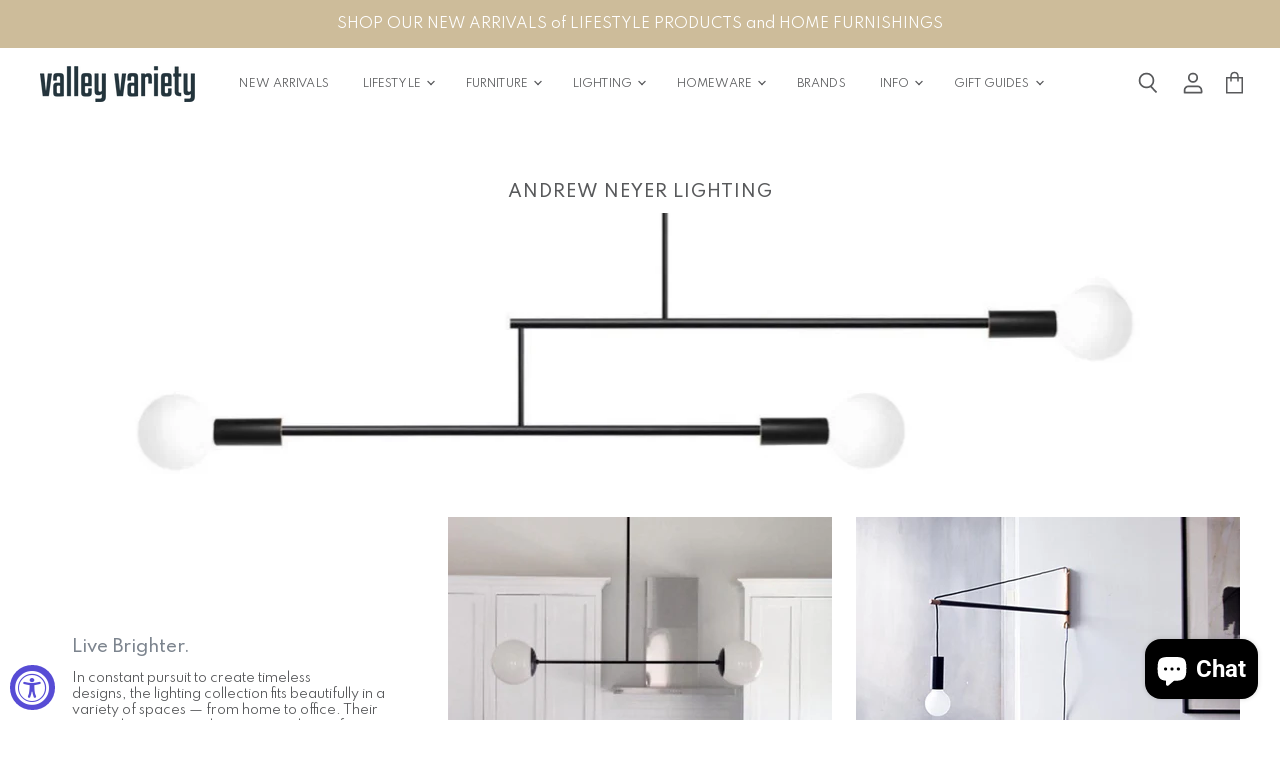

--- FILE ---
content_type: text/html; charset=utf-8
request_url: https://valleyvariety.com/collections/andrew-neyer
body_size: 65976
content:
<!doctype html>
<html class="no-js no-touch" lang="en">
  <head>
<!-- "snippets/booster-seo.liquid" was not rendered, the associated app was uninstalled -->
  <script>
    window.Store = window.Store || {};
    window.Store.id = 43095818407;
  </script>    <meta charset="utf-8">
    <meta http-equiv="X-UA-Compatible" content="IE=edge,chrome=1">
    <meta name="viewport" content="width=device-width,initial-scale=1" />

    <!-- Preconnect Domains -->
    <link rel="preconnect" href="https://cdn.shopify.com" crossorigin>
    <link rel="preconnect" href="https://fonts.shopify.com" crossorigin>
    <link rel="preconnect" href="https://monorail-edge.shopifysvc.com">

    
    

    <!-- Preload Assets -->
    <link rel="preload" href="//valleyvariety.com/cdn/shop/t/12/assets/api.js?v=158824355061918325371740066233" as="script">

    

    <link rel="preload" href="//valleyvariety.com/cdn/shop/t/12/assets/superstore.js?v=158133116091546628231740381682" as="script">

    

    
  <link rel="shortcut icon" href="//valleyvariety.com/cdn/shop/files/vv_32x32.png?v=1614332140" type="image/png">


    
      <link rel="canonical" href="https://valleyvariety.com/collections/andrew-neyer" />
    

    
    















<meta property="og:site_name" content="Valley Variety">
<meta property="og:url" content="https://valleyvariety.com/collections/andrew-neyer">
<meta property="og:title" content="Andrew Neyer">
<meta property="og:type" content="website">
<meta property="og:description" content="Looking for modern and stylish lifestyle accessories and home furnishings? Look no further than Valley Variety! We offer a casual and welcoming destination to discover our curated selection of beautifully designed and functional lifestyle products &amp; home furnishings that elevate your daily living. Start browsing today!">




    
    
    

    
    
    <meta
      property="og:image"
      content="https://valleyvariety.com/cdn/shop/files/VV_Logotype_1200x628_05be41cf-b829-44fd-8091-57983dd5e567_2729x630.jpg?v=1742323932"
    />
    <meta
      property="og:image:secure_url"
      content="https://valleyvariety.com/cdn/shop/files/VV_Logotype_1200x628_05be41cf-b829-44fd-8091-57983dd5e567_2729x630.jpg?v=1742323932"
    />
    <meta property="og:image:width" content="2729" />
    <meta property="og:image:height" content="630" />
    
    
    <meta property="og:image:alt" content="Social media image" />
  
















<meta name="twitter:title" content="Andrew Neyer">
<meta name="twitter:description" content="Looking for modern and stylish lifestyle accessories and home furnishings? Look no further than Valley Variety! We offer a casual and welcoming destination to discover our curated selection of beautifully designed and functional lifestyle products &amp; home furnishings that elevate your daily living. Start browsing today!">


    
    
    
      
      
      <meta name="twitter:card" content="summary_large_image">
    
    
    <meta
      property="twitter:image"
      content="https://valleyvariety.com/cdn/shop/files/VV_Logotype_1200x628_05be41cf-b829-44fd-8091-57983dd5e567_1200x600_crop_center.jpg?v=1742323932"
    />
    <meta property="twitter:image:width" content="1200" />
    <meta property="twitter:image:height" content="600" />
    
    
    <meta property="twitter:image:alt" content="Social media image" />
  



    

    <link rel="preload" href="//valleyvariety.com/cdn/fonts/roboto/roboto_n4.2019d890f07b1852f56ce63ba45b2db45d852cba.woff2" as="font" crossorigin="anonymous">

    
      <link rel="preload" as="style" href="//valleyvariety.com/cdn/shop/t/12/assets/theme.css?v=151186919676380530171762806125">
      <link rel="preload" as="style" href="//valleyvariety.com/cdn/shop/t/12/assets/momentum.css?v=18310948753184726731741663560">
    

    <!-- pxu-sections-js start DO NOT EDIT --><script src="//valleyvariety.com/cdn/shop/t/12/assets/pxu-sections.js?v=78992380889438172771742762353" defer></script><!-- DO NOT EDIT pxu-sections-js end-->
<script>window.performance && window.performance.mark && window.performance.mark('shopify.content_for_header.start');</script><meta name="google-site-verification" content="PNFgeJXWhAGgNqB2GN2PPVOtRj2o4h4kFxoWBkPlvxY">
<meta id="shopify-digital-wallet" name="shopify-digital-wallet" content="/43095818407/digital_wallets/dialog">
<meta name="shopify-checkout-api-token" content="b579a66db631923b153f41c78970b16d">
<meta id="in-context-paypal-metadata" data-shop-id="43095818407" data-venmo-supported="false" data-environment="production" data-locale="en_US" data-paypal-v4="true" data-currency="USD">
<link rel="alternate" type="application/atom+xml" title="Feed" href="/collections/andrew-neyer.atom" />
<link rel="alternate" type="application/json+oembed" href="https://valleyvariety.com/collections/andrew-neyer.oembed">
<script async="async" src="/checkouts/internal/preloads.js?locale=en-US"></script>
<link rel="preconnect" href="https://shop.app" crossorigin="anonymous">
<script async="async" src="https://shop.app/checkouts/internal/preloads.js?locale=en-US&shop_id=43095818407" crossorigin="anonymous"></script>
<script id="apple-pay-shop-capabilities" type="application/json">{"shopId":43095818407,"countryCode":"US","currencyCode":"USD","merchantCapabilities":["supports3DS"],"merchantId":"gid:\/\/shopify\/Shop\/43095818407","merchantName":"Valley Variety","requiredBillingContactFields":["postalAddress","email"],"requiredShippingContactFields":["postalAddress","email"],"shippingType":"shipping","supportedNetworks":["visa","masterCard","amex","discover","elo","jcb"],"total":{"type":"pending","label":"Valley Variety","amount":"1.00"},"shopifyPaymentsEnabled":true,"supportsSubscriptions":true}</script>
<script id="shopify-features" type="application/json">{"accessToken":"b579a66db631923b153f41c78970b16d","betas":["rich-media-storefront-analytics"],"domain":"valleyvariety.com","predictiveSearch":true,"shopId":43095818407,"locale":"en"}</script>
<script>var Shopify = Shopify || {};
Shopify.shop = "valley-variety-shop.myshopify.com";
Shopify.locale = "en";
Shopify.currency = {"active":"USD","rate":"1.0"};
Shopify.country = "US";
Shopify.theme = {"name":"CC VIP UPDATE (with Shoppable Image - LIVE)","id":146995740913,"schema_name":"Superstore","schema_version":"5.3.1","theme_store_id":null,"role":"main"};
Shopify.theme.handle = "null";
Shopify.theme.style = {"id":null,"handle":null};
Shopify.cdnHost = "valleyvariety.com/cdn";
Shopify.routes = Shopify.routes || {};
Shopify.routes.root = "/";</script>
<script type="module">!function(o){(o.Shopify=o.Shopify||{}).modules=!0}(window);</script>
<script>!function(o){function n(){var o=[];function n(){o.push(Array.prototype.slice.apply(arguments))}return n.q=o,n}var t=o.Shopify=o.Shopify||{};t.loadFeatures=n(),t.autoloadFeatures=n()}(window);</script>
<script>
  window.ShopifyPay = window.ShopifyPay || {};
  window.ShopifyPay.apiHost = "shop.app\/pay";
  window.ShopifyPay.redirectState = null;
</script>
<script id="shop-js-analytics" type="application/json">{"pageType":"collection"}</script>
<script defer="defer" async type="module" src="//valleyvariety.com/cdn/shopifycloud/shop-js/modules/v2/client.init-shop-cart-sync_C5BV16lS.en.esm.js"></script>
<script defer="defer" async type="module" src="//valleyvariety.com/cdn/shopifycloud/shop-js/modules/v2/chunk.common_CygWptCX.esm.js"></script>
<script type="module">
  await import("//valleyvariety.com/cdn/shopifycloud/shop-js/modules/v2/client.init-shop-cart-sync_C5BV16lS.en.esm.js");
await import("//valleyvariety.com/cdn/shopifycloud/shop-js/modules/v2/chunk.common_CygWptCX.esm.js");

  window.Shopify.SignInWithShop?.initShopCartSync?.({"fedCMEnabled":true,"windoidEnabled":true});

</script>
<script>
  window.Shopify = window.Shopify || {};
  if (!window.Shopify.featureAssets) window.Shopify.featureAssets = {};
  window.Shopify.featureAssets['shop-js'] = {"shop-cart-sync":["modules/v2/client.shop-cart-sync_ZFArdW7E.en.esm.js","modules/v2/chunk.common_CygWptCX.esm.js"],"shop-button":["modules/v2/client.shop-button_tlx5R9nI.en.esm.js","modules/v2/chunk.common_CygWptCX.esm.js"],"init-fed-cm":["modules/v2/client.init-fed-cm_CmiC4vf6.en.esm.js","modules/v2/chunk.common_CygWptCX.esm.js"],"init-windoid":["modules/v2/client.init-windoid_sURxWdc1.en.esm.js","modules/v2/chunk.common_CygWptCX.esm.js"],"init-shop-cart-sync":["modules/v2/client.init-shop-cart-sync_C5BV16lS.en.esm.js","modules/v2/chunk.common_CygWptCX.esm.js"],"init-shop-email-lookup-coordinator":["modules/v2/client.init-shop-email-lookup-coordinator_B8hsDcYM.en.esm.js","modules/v2/chunk.common_CygWptCX.esm.js"],"shop-cash-offers":["modules/v2/client.shop-cash-offers_DOA2yAJr.en.esm.js","modules/v2/chunk.common_CygWptCX.esm.js","modules/v2/chunk.modal_D71HUcav.esm.js"],"pay-button":["modules/v2/client.pay-button_FdsNuTd3.en.esm.js","modules/v2/chunk.common_CygWptCX.esm.js"],"shop-login-button":["modules/v2/client.shop-login-button_C5VAVYt1.en.esm.js","modules/v2/chunk.common_CygWptCX.esm.js","modules/v2/chunk.modal_D71HUcav.esm.js"],"shop-toast-manager":["modules/v2/client.shop-toast-manager_ClPi3nE9.en.esm.js","modules/v2/chunk.common_CygWptCX.esm.js"],"avatar":["modules/v2/client.avatar_BTnouDA3.en.esm.js"],"init-shop-for-new-customer-accounts":["modules/v2/client.init-shop-for-new-customer-accounts_ChsxoAhi.en.esm.js","modules/v2/client.shop-login-button_C5VAVYt1.en.esm.js","modules/v2/chunk.common_CygWptCX.esm.js","modules/v2/chunk.modal_D71HUcav.esm.js"],"init-customer-accounts":["modules/v2/client.init-customer-accounts_DxDtT_ad.en.esm.js","modules/v2/client.shop-login-button_C5VAVYt1.en.esm.js","modules/v2/chunk.common_CygWptCX.esm.js","modules/v2/chunk.modal_D71HUcav.esm.js"],"init-customer-accounts-sign-up":["modules/v2/client.init-customer-accounts-sign-up_CPSyQ0Tj.en.esm.js","modules/v2/client.shop-login-button_C5VAVYt1.en.esm.js","modules/v2/chunk.common_CygWptCX.esm.js","modules/v2/chunk.modal_D71HUcav.esm.js"],"lead-capture":["modules/v2/client.lead-capture_Bi8yE_yS.en.esm.js","modules/v2/chunk.common_CygWptCX.esm.js","modules/v2/chunk.modal_D71HUcav.esm.js"],"checkout-modal":["modules/v2/client.checkout-modal_BPM8l0SH.en.esm.js","modules/v2/chunk.common_CygWptCX.esm.js","modules/v2/chunk.modal_D71HUcav.esm.js"],"shop-follow-button":["modules/v2/client.shop-follow-button_Cva4Ekp9.en.esm.js","modules/v2/chunk.common_CygWptCX.esm.js","modules/v2/chunk.modal_D71HUcav.esm.js"],"shop-login":["modules/v2/client.shop-login_D6lNrXab.en.esm.js","modules/v2/chunk.common_CygWptCX.esm.js","modules/v2/chunk.modal_D71HUcav.esm.js"],"payment-terms":["modules/v2/client.payment-terms_CZxnsJam.en.esm.js","modules/v2/chunk.common_CygWptCX.esm.js","modules/v2/chunk.modal_D71HUcav.esm.js"]};
</script>
<script>(function() {
  var isLoaded = false;
  function asyncLoad() {
    if (isLoaded) return;
    isLoaded = true;
    var urls = ["https:\/\/tabs.stationmade.com\/registered-scripts\/tabs-by-station.js?shop=valley-variety-shop.myshopify.com","https:\/\/chimpstatic.com\/mcjs-connected\/js\/users\/e0a2b029ecce524a0608d3afb\/f7bcbd7ddbefb2237254c75c7.js?shop=valley-variety-shop.myshopify.com","https:\/\/cdn.nfcube.com\/instafeed-18bd3dd81b684d8c8d98bd33cbc85d60.js?shop=valley-variety-shop.myshopify.com"];
    for (var i = 0; i < urls.length; i++) {
      var s = document.createElement('script');
      s.type = 'text/javascript';
      s.async = true;
      s.src = urls[i];
      var x = document.getElementsByTagName('script')[0];
      x.parentNode.insertBefore(s, x);
    }
  };
  if(window.attachEvent) {
    window.attachEvent('onload', asyncLoad);
  } else {
    window.addEventListener('load', asyncLoad, false);
  }
})();</script>
<script id="__st">var __st={"a":43095818407,"offset":-18000,"reqid":"b39bfa63-86f3-4680-884e-0f8a00335690-1768847346","pageurl":"valleyvariety.com\/collections\/andrew-neyer","u":"4177f212aac7","p":"collection","rtyp":"collection","rid":217579487399};</script>
<script>window.ShopifyPaypalV4VisibilityTracking = true;</script>
<script id="captcha-bootstrap">!function(){'use strict';const t='contact',e='account',n='new_comment',o=[[t,t],['blogs',n],['comments',n],[t,'customer']],c=[[e,'customer_login'],[e,'guest_login'],[e,'recover_customer_password'],[e,'create_customer']],r=t=>t.map((([t,e])=>`form[action*='/${t}']:not([data-nocaptcha='true']) input[name='form_type'][value='${e}']`)).join(','),a=t=>()=>t?[...document.querySelectorAll(t)].map((t=>t.form)):[];function s(){const t=[...o],e=r(t);return a(e)}const i='password',u='form_key',d=['recaptcha-v3-token','g-recaptcha-response','h-captcha-response',i],f=()=>{try{return window.sessionStorage}catch{return}},m='__shopify_v',_=t=>t.elements[u];function p(t,e,n=!1){try{const o=window.sessionStorage,c=JSON.parse(o.getItem(e)),{data:r}=function(t){const{data:e,action:n}=t;return t[m]||n?{data:e,action:n}:{data:t,action:n}}(c);for(const[e,n]of Object.entries(r))t.elements[e]&&(t.elements[e].value=n);n&&o.removeItem(e)}catch(o){console.error('form repopulation failed',{error:o})}}const l='form_type',E='cptcha';function T(t){t.dataset[E]=!0}const w=window,h=w.document,L='Shopify',v='ce_forms',y='captcha';let A=!1;((t,e)=>{const n=(g='f06e6c50-85a8-45c8-87d0-21a2b65856fe',I='https://cdn.shopify.com/shopifycloud/storefront-forms-hcaptcha/ce_storefront_forms_captcha_hcaptcha.v1.5.2.iife.js',D={infoText:'Protected by hCaptcha',privacyText:'Privacy',termsText:'Terms'},(t,e,n)=>{const o=w[L][v],c=o.bindForm;if(c)return c(t,g,e,D).then(n);var r;o.q.push([[t,g,e,D],n]),r=I,A||(h.body.append(Object.assign(h.createElement('script'),{id:'captcha-provider',async:!0,src:r})),A=!0)});var g,I,D;w[L]=w[L]||{},w[L][v]=w[L][v]||{},w[L][v].q=[],w[L][y]=w[L][y]||{},w[L][y].protect=function(t,e){n(t,void 0,e),T(t)},Object.freeze(w[L][y]),function(t,e,n,w,h,L){const[v,y,A,g]=function(t,e,n){const i=e?o:[],u=t?c:[],d=[...i,...u],f=r(d),m=r(i),_=r(d.filter((([t,e])=>n.includes(e))));return[a(f),a(m),a(_),s()]}(w,h,L),I=t=>{const e=t.target;return e instanceof HTMLFormElement?e:e&&e.form},D=t=>v().includes(t);t.addEventListener('submit',(t=>{const e=I(t);if(!e)return;const n=D(e)&&!e.dataset.hcaptchaBound&&!e.dataset.recaptchaBound,o=_(e),c=g().includes(e)&&(!o||!o.value);(n||c)&&t.preventDefault(),c&&!n&&(function(t){try{if(!f())return;!function(t){const e=f();if(!e)return;const n=_(t);if(!n)return;const o=n.value;o&&e.removeItem(o)}(t);const e=Array.from(Array(32),(()=>Math.random().toString(36)[2])).join('');!function(t,e){_(t)||t.append(Object.assign(document.createElement('input'),{type:'hidden',name:u})),t.elements[u].value=e}(t,e),function(t,e){const n=f();if(!n)return;const o=[...t.querySelectorAll(`input[type='${i}']`)].map((({name:t})=>t)),c=[...d,...o],r={};for(const[a,s]of new FormData(t).entries())c.includes(a)||(r[a]=s);n.setItem(e,JSON.stringify({[m]:1,action:t.action,data:r}))}(t,e)}catch(e){console.error('failed to persist form',e)}}(e),e.submit())}));const S=(t,e)=>{t&&!t.dataset[E]&&(n(t,e.some((e=>e===t))),T(t))};for(const o of['focusin','change'])t.addEventListener(o,(t=>{const e=I(t);D(e)&&S(e,y())}));const B=e.get('form_key'),M=e.get(l),P=B&&M;t.addEventListener('DOMContentLoaded',(()=>{const t=y();if(P)for(const e of t)e.elements[l].value===M&&p(e,B);[...new Set([...A(),...v().filter((t=>'true'===t.dataset.shopifyCaptcha))])].forEach((e=>S(e,t)))}))}(h,new URLSearchParams(w.location.search),n,t,e,['guest_login'])})(!0,!0)}();</script>
<script integrity="sha256-4kQ18oKyAcykRKYeNunJcIwy7WH5gtpwJnB7kiuLZ1E=" data-source-attribution="shopify.loadfeatures" defer="defer" src="//valleyvariety.com/cdn/shopifycloud/storefront/assets/storefront/load_feature-a0a9edcb.js" crossorigin="anonymous"></script>
<script crossorigin="anonymous" defer="defer" src="//valleyvariety.com/cdn/shopifycloud/storefront/assets/shopify_pay/storefront-65b4c6d7.js?v=20250812"></script>
<script data-source-attribution="shopify.dynamic_checkout.dynamic.init">var Shopify=Shopify||{};Shopify.PaymentButton=Shopify.PaymentButton||{isStorefrontPortableWallets:!0,init:function(){window.Shopify.PaymentButton.init=function(){};var t=document.createElement("script");t.src="https://valleyvariety.com/cdn/shopifycloud/portable-wallets/latest/portable-wallets.en.js",t.type="module",document.head.appendChild(t)}};
</script>
<script data-source-attribution="shopify.dynamic_checkout.buyer_consent">
  function portableWalletsHideBuyerConsent(e){var t=document.getElementById("shopify-buyer-consent"),n=document.getElementById("shopify-subscription-policy-button");t&&n&&(t.classList.add("hidden"),t.setAttribute("aria-hidden","true"),n.removeEventListener("click",e))}function portableWalletsShowBuyerConsent(e){var t=document.getElementById("shopify-buyer-consent"),n=document.getElementById("shopify-subscription-policy-button");t&&n&&(t.classList.remove("hidden"),t.removeAttribute("aria-hidden"),n.addEventListener("click",e))}window.Shopify?.PaymentButton&&(window.Shopify.PaymentButton.hideBuyerConsent=portableWalletsHideBuyerConsent,window.Shopify.PaymentButton.showBuyerConsent=portableWalletsShowBuyerConsent);
</script>
<script data-source-attribution="shopify.dynamic_checkout.cart.bootstrap">document.addEventListener("DOMContentLoaded",(function(){function t(){return document.querySelector("shopify-accelerated-checkout-cart, shopify-accelerated-checkout")}if(t())Shopify.PaymentButton.init();else{new MutationObserver((function(e,n){t()&&(Shopify.PaymentButton.init(),n.disconnect())})).observe(document.body,{childList:!0,subtree:!0})}}));
</script>
<link id="shopify-accelerated-checkout-styles" rel="stylesheet" media="screen" href="https://valleyvariety.com/cdn/shopifycloud/portable-wallets/latest/accelerated-checkout-backwards-compat.css" crossorigin="anonymous">
<style id="shopify-accelerated-checkout-cart">
        #shopify-buyer-consent {
  margin-top: 1em;
  display: inline-block;
  width: 100%;
}

#shopify-buyer-consent.hidden {
  display: none;
}

#shopify-subscription-policy-button {
  background: none;
  border: none;
  padding: 0;
  text-decoration: underline;
  font-size: inherit;
  cursor: pointer;
}

#shopify-subscription-policy-button::before {
  box-shadow: none;
}

      </style>

<script>window.performance && window.performance.mark && window.performance.mark('shopify.content_for_header.end');</script>

    <script>
      document.documentElement.className=document.documentElement.className.replace(/\bno-js\b/,'js');
      if(window.Shopify&&window.Shopify.designMode)document.documentElement.className+=' in-theme-editor';
      if(('ontouchstart' in window)||window.DocumentTouch&&document instanceof DocumentTouch)document.documentElement.className=document.documentElement.className.replace(/\bno-touch\b/,'has-touch');
    </script>

    <script src="//valleyvariety.com/cdn/shop/t/12/assets/api.js?v=158824355061918325371740066233" defer></script>

    
      <link href="//valleyvariety.com/cdn/shop/t/12/assets/theme.css?v=151186919676380530171762806125" rel="stylesheet" type="text/css" media="all" />
      <link href="//valleyvariety.com/cdn/shop/t/12/assets/momentum.css?v=18310948753184726731741663560" rel="stylesheet" type="text/css" media="all" />
    

    

    
    <script>
      window.Theme = window.Theme || {};
      window.Theme.version = '5.3.1';
      window.Theme.name = 'Superstore';
      window.Theme.routes = {
        "root_url": "/",
        "account_url": "/account",
        "account_login_url": "https://valleyvariety.com/customer_authentication/redirect?locale=en&region_country=US",
        "account_logout_url": "/account/logout",
        "account_register_url": "https://account.valleyvariety.com?locale=en",
        "account_addresses_url": "/account/addresses",
        "collections_url": "/collections",
        "all_products_collection_url": "/collections/all",
        "search_url": "/search",
        "predictive_search_url": "/search/suggest",
        "cart_url": "/cart",
        "cart_add_url": "/cart/add",
        "cart_change_url": "/cart/change",
        "cart_clear_url": "/cart/clear",
        "product_recommendations_url": "/recommendations/products",
      };
    </script>
    

    <link href="//valleyvariety.com/cdn/shop/t/12/assets/filter-menu.css?v=88410915575722582101740154532" rel="stylesheet" type="text/css" media="all" />
    <script src="//valleyvariety.com/cdn/shop/t/12/assets/filter-menu.js?v=64828418189688329191740154176" type="text/javascript"></script>
    
    
    
	<script type="text/javascript" src="//valleyvariety.com/cdn/shop/t/12/assets/globorequestforquote_params.min.js?v=171596024751544880651741814104" ></script>
<script type="text/javascript">
    var GRFQConfigs = GRFQConfigs || {};
    var GRFQCollection = GRFQCollection || {};
    GRFQConfigs.customer = {
        'id': '',
        'email': '',
        'name': ''
    };
                    if("rfq_theme_"+Shopify.theme.id == "rfq_theme_105222504615"){        GRFQConfigs.theme_info = {"id":105222504615,"name":"Debut","created_at":"2020-07-14T13:57:02-04:00","updated_at":"2023-01-27T11:15:13-05:00","role":"unpublished","theme_store_id":796,"previewable":true,"processing":false,"admin_graphql_api_id":"gid://shopify/Theme/105222504615","theme_name":"Debut","theme_version":"16.7.1"}    }                 if("rfq_theme_"+Shopify.theme.id == "rfq_theme_108771180711"){        GRFQConfigs.theme_info = {"id":108771180711,"name":"Superstore-v3.1.1 (original)","created_at":"2020-08-17T13:05:45-04:00","updated_at":"2023-01-27T11:15:14-05:00","role":"unpublished","theme_store_id":null,"previewable":true,"processing":false,"admin_graphql_api_id":"gid://shopify/Theme/108771180711","theme_name":"Superstore","theme_version":"3.1.1"}    }                 if("rfq_theme_"+Shopify.theme.id == "rfq_theme_114138120359"){        GRFQConfigs.theme_info = {"id":114138120359,"name":"Superstore-v3.1.3 (MOMENTUM)","created_at":"2020-10-12T18:05:29-04:00","updated_at":"2025-02-23T16:45:35-05:00","role":"unpublished","theme_store_id":null,"previewable":true,"processing":false,"admin_graphql_api_id":"gid://shopify/Theme/114138120359","theme_name":"Superstore","theme_version":"3.1.3"}    }                 if("rfq_theme_"+Shopify.theme.id == "rfq_theme_136378712305"){        GRFQConfigs.theme_info = {"id":136378712305,"name":"Copy of Superstore-2.0 Update","created_at":"2023-01-25T14:31:34-05:00","updated_at":"2025-02-23T16:45:35-05:00","role":"unpublished","theme_store_id":null,"previewable":true,"processing":false,"admin_graphql_api_id":"gid://shopify/Theme/136378712305","theme_name":"Superstore","theme_version":"3.1.3"}    }                 if("rfq_theme_"+Shopify.theme.id == "rfq_theme_136384184561"){        GRFQConfigs.theme_info = {"id":136384184561,"name":"Pre-Update Copy (STREAMLINE)","created_at":"2023-01-27T09:33:21-05:00","updated_at":"2025-02-23T16:45:34-05:00","role":"unpublished","theme_store_id":null,"previewable":true,"processing":false,"admin_graphql_api_id":"gid://shopify/Theme/136384184561","theme_name":"Superstore","theme_version":"3.1.3"}    }                 if("rfq_theme_"+Shopify.theme.id == "rfq_theme_136384217329"){        GRFQConfigs.theme_info = {"id":136384217329,"name":"2.0 Updated! (STREAMLINE - 1/27/23)","created_at":"2023-01-27T09:38:14-05:00","updated_at":"2025-02-27T17:30:04-05:00","role":"unpublished","theme_store_id":null,"previewable":true,"processing":false,"admin_graphql_api_id":"gid://shopify/Theme/136384217329","theme_name":"Superstore","theme_version":"4.4.0"}    }                 if("rfq_theme_"+Shopify.theme.id == "rfq_theme_136384479473"){        GRFQConfigs.theme_info = {"id":136384479473,"name":"2.0 Update In Progress (Streamline - PT Backup)","created_at":"2023-01-27T10:58:05-05:00","updated_at":"2025-02-23T16:45:35-05:00","role":"unpublished","theme_store_id":null,"previewable":true,"processing":false,"admin_graphql_api_id":"gid://shopify/Theme/136384479473","theme_name":"Superstore","theme_version":"4.4.0"}    }                 if("rfq_theme_"+Shopify.theme.id == "rfq_theme_143394013425"){        GRFQConfigs.theme_info = {"id":143394013425,"name":"Site before SLIDERS","created_at":"2024-08-27T13:50:52-04:00","updated_at":"2025-02-23T16:45:35-05:00","role":"unpublished","theme_store_id":null,"previewable":true,"processing":false,"admin_graphql_api_id":"gid://shopify/Theme/143394013425","theme_name":"Superstore","theme_version":"4.4.0"}    }                 if("rfq_theme_"+Shopify.theme.id == "rfq_theme_143577448689"){        GRFQConfigs.theme_info = {"id":143577448689,"name":"Copy of 2.0 Updated! (STREAMLINE - 1/27/23)","created_at":"2024-09-04T16:25:18-04:00","updated_at":"2025-02-23T16:45:33-05:00","role":"unpublished","theme_store_id":null,"previewable":true,"processing":false,"admin_graphql_api_id":"gid://shopify/Theme/143577448689","theme_name":"Superstore","theme_version":"4.4.0"}    }                 if("rfq_theme_"+Shopify.theme.id == "rfq_theme_146995675377"){        GRFQConfigs.theme_info = {"id":146995675377,"name":"Pre VIP UPDATE (Capital Commerce)","created_at":"2025-02-20T10:42:54-05:00","updated_at":"2025-02-23T16:45:33-05:00","role":"unpublished","theme_store_id":null,"previewable":true,"processing":false,"admin_graphql_api_id":"gid://shopify/Theme/146995675377","theme_name":"Superstore","theme_version":"4.4.0"}    }                 if("rfq_theme_"+Shopify.theme.id == "rfq_theme_146995740913"){        GRFQConfigs.theme_info = {"id":146995740913,"name":"CC VIP UPDATE (LIVE)","created_at":"2025-02-20T10:43:51-05:00","updated_at":"2025-03-12T16:48:29-04:00","role":"main","theme_store_id":null,"previewable":true,"processing":false,"admin_graphql_api_id":"gid://shopify/Theme/146995740913","theme_name":"Superstore","theme_version":"5.3.1"}    }                 if("rfq_theme_"+Shopify.theme.id == "rfq_theme_147019366641"){        GRFQConfigs.theme_info = {"id":147019366641,"name":"CC VIP UPDATE (BACKUP FRESH)","created_at":"2025-02-21T10:38:31-05:00","updated_at":"2025-02-21T10:42:59-05:00","role":"unpublished","theme_store_id":null,"previewable":true,"processing":false,"admin_graphql_api_id":"gid://shopify/Theme/147019366641","theme_name":"Superstore","theme_version":"5.3.1"}    }                 if("rfq_theme_"+Shopify.theme.id == "rfq_theme_147019596017"){        GRFQConfigs.theme_info = null    }                 if("rfq_theme_"+Shopify.theme.id == "rfq_theme_147019661553"){        GRFQConfigs.theme_info = null    }                 if("rfq_theme_"+Shopify.theme.id == "rfq_theme_147429228785"){        GRFQConfigs.theme_info = null    }                 if("rfq_theme_"+Shopify.theme.id == "rfq_theme_147874676977"){        GRFQConfigs.theme_info = null    }             GRFQConfigs.pageempty = "Your quote is currently empty."
        GRFQConfigs.cartItems = [];
        if(typeof GRFQConfigs.lang_translations.find(x => x.code == Shopify.locale) != "undefined"){
        GRFQConfigs.translations = GRFQConfigs.lang_translations.find(x => x.code == Shopify.locale);
        GRFQConfigs.translationsFormbuilder = GRFQConfigs.lang_translationsFormbuilder.filter(x => x.locale == Shopify.locale);
        if(typeof GRFQConfigs.translations.error_messages === 'string'){
            try {
                GRFQConfigs.translations.error_messages = JSON.parse(GRFQConfigs.translations.error_messages)
            } catch (error) {}
        }
    }else{
        GRFQConfigs.translations = GRFQConfigs.translation_default;
    }
    GRFQConfigs.selector = {
      addtocart_selector: '#shopify_add_to_cart,.product-form .btn-cart,.js-product-button-add-to-cart,.shopify-product-form .btn-addtocart,#product-add-to-cart,.shopify-product-form .add_to_cart,.product-details__add-to-cart-button,.shopify-product-form .product-submit,.product-form__cart-buttons,.shopify-product-form input[type="submit"],.js-product-form button[type="submit"],form.product-purchase-form button[type="submit"],#addToCart,#AddToCart,[data-btn-type="add-to-cart"],.default-cart-button__button,.shopify-product-form button[data-add-to-cart],form[data-product-form] .add-to-cart-btn,.product__submit__add,.product-form .add-to-cart-button,.product-form__cart-submit,.shopify-product-form button[data-product-add],#AddToCart--product-template,.product-buy-buttons--cta,.product-form__add-btn,form[data-type="add-to-cart-form"] .product__add-to-cart,.productForm .productForm-submit,.ProductForm__AddToCart,.shopify-product-form .btn--add-to-cart,.ajax-product-form button[data-add-to-cart],.shopify-product-form .product__submit__add,form[data-product-form] .add-to-cart,.product-form .product__submit__add,.shopify-product-form button[type="submit"][data-add-button],.product-form .product-form__add-button,.product-form__submit,.product-single__form .add-to-cart,form#AddToCartForm button#AddToCart,form.shopify-product-form button.add-to-cart,form[action*="/cart/add"] [name="add"],form[action*="/cart/add"] button#AddToCartDesk, form[data-product-form] button[data-product-add], .product-form--atc-button[data-product-atc], .globo-validationForm, button.single_add_to_cart_button, input#AddToCart-product-template, button[data-action="add-to-cart"], .product-details-wrapper .add-to-cart input, form.product-menu-form .product-menu-button[data-product-menu-button-atc], .product-add input#AddToCart, #product-content #add-to-cart #addToCart, .product-form-submit-wrap .add-to-cart-button, .productForm-block .productForm-submit, .btn-wrapper-c .add, .product-submit input.add-to-cart, .form-element-quantity-submit .form-element-submit-button, .quantity-submit-row__submit input, form#AddToCartForm .product-add input#addToCart, .product__form .product__add-to-cart, #product-description form .product-add .add, .product-add input.button.product-add-available, .globo__validation-default, #product-area .product-details-wrapper .options .selector-wrapper .submit,.product_type_simple add_to_cart_button,.pr_atc,.js-product-button-add-to-cart,.product-cta,.tt-btn-addtocart,.product-card-interaction,.product-item__quick-form,.product--quick-add,.btn--quick[data-add-to-cart],.product-card-btn__btn,.productitem--action-atc,.quick-add-btn,.quick-add-button,.product-item__quick-add-button,add-to-cart,.cartButton,.product_after_shop_loop_buttons,.quick-buy-product-form .pb-button-shadow,.product-form__submit,.quick-add__submit,.product__submit__add,form #AddToCart-product-template, form #AddToCart, form #addToCart-product-template, form .product__add-to-cart-button, form .product-form__cart-submit, form .add-to-cart, form .cart-functions > button, form .productitem--action-atc, form .product-form--atc-button, form .product-menu-button-atc, form .product__add-to-cart, form .product-add, form .add-to-cart-button, form #addToCart, form .product-detail__form__action > button, form .product-form-submit-wrap > input, form .product-form input[type="submit"], form input.submit, form .add_to_cart, form .product-item-quick-shop, form #add-to-cart, form .productForm-submit, form .add-to-cart-btn, form .product-single__add-btn, form .quick-add--add-button, form .product-page--add-to-cart, form .addToCart, form .product-form .form-actions, form .button.add, form button#add, form .addtocart, form .AddtoCart, form .product-add input.add, form button#purchase, form[action*="/cart/add"] button[type="submit"], form .product__form button[type="submit"], form #AddToCart--product-template',
      price_selector: '.sf__pcard-price,.shopify-Price-amount,#price_ppr,.product-page-info__price,.tt-price,.price-box,.product__price-container,.product-meta__price-list-container,.product-item-meta__price-list-container,.collection-product-price,.product__grid__price,.product-grid-item__price,.product-price--wrapper,.price__current,.product-loop-element__price,.product-block__price,[class*="product-card-price"],.ProductMeta__PriceList,.ProductItem__PriceList,.product-detail__price,.price_wrapper,.product__price__wrap,[data-price-wrapper],.product-item__price-list,.product-single__prices,.product-block--price,.product-page--pricing,.current-price,.product-prices,.product-card-prices,.product-price-block,product-price-root,.product--price-container,.product-form__prices,.product-loop__price,.card-price,.product-price-container,.product_after_shop_loop_price,.main-product__price,.product-block-price,span[data-product-price],.block-price,product-price,.price-wrapper,.price__container,#ProductPrice-product-template,#ProductPrice,.product-price,.product__price—reg,#productPrice-product-template,.product__current-price,.product-thumb-caption-price-current,.product-item-caption-price-current,.grid-product__price,.product__price,span.price:not(.mini-cart__content .price),span.product-price,.productitem--price,.product-pricing,span.money,.product-item__price,.product-list-item-price,p.price,div.price,.product-meta__prices,div.product-price,span#price,.price.money,h3.price,a.price,.price-area,.product-item-price,.pricearea,.collectionGrid .collectionBlock-info > p,#ComparePrice,.product--price-wrapper,.product-page--price-wrapper,.color--shop-accent.font-size--s.t--meta.f--main,.ComparePrice,.ProductPrice,.prodThumb .title span:last-child,.product-single__price-product-template,.product-info-price,.price-money,.prod-price,#price-field,.product-grid--price,.prices,.pricing,#product-price,.money-styling,.compare-at-price,.product-item--price,.card__price,.product-card__price,.product-price__price,.product-item__price-wrapper,.product-single__price,.grid-product__price-wrap,a.grid-link p.grid-link__meta',
      buynow_selector: '.shopify-payment-button',
      productCollectionItem: '.card > .card__content .card__information,.collection-product-card,.sf__pcard,.product-item__content,.products .product-col,.pr_list_item,.pr_grid_item,product-item,.product-wrap,.tt-layout-product-item .tt-product,.products-grid .grid-item,.product-grid .indiv-product,.collection-page__product-list .product-item,.product-list [data-product-item],.product-list .product-block,.collection-products .collection-product,.collection__grid-loop .product-index,.product-thumbnail[data-product-thumbnail],.filters-results .product-list .card,.product-loop .product-index,#main-collection-product-grid .product-index,.collection-container .product,.featured-collection .product,.collection__grid-item,.collection-product,[data-product-grid-item],.product-grid-item.product-grid-item--featured,.collection__products .product-grid-item,.featured-collection__wrapper .grid__item,.collection-alternating-product,.product-list-item,.product-grid .grid__item,collection-product-grid [class*="column"],.collection-filters .product-grid-item,.product-grid .product-item,.featured-collection__content .featured-collection__item,.collection-grid .grid-item.grid-product,#CollectionProductGrid .collection-list li,.collection__products .product-item,.collection__products .product-item,#main-collection-product-grid .product-loop__item,.product-loop .product-loop__item,#product-grid .grid__item,.products #ajaxSection c:not(.card-price),#main-collection-products .product,.grid.gap-theme > li,.mainCollectionProductGrid .grid .block-product,.collection-grid-main .items-start > .block,.collection-list-products .grid__item .grid-product__wrapper,.s-collection__products .c-product-item,.products-grid .product,[data-section-type="collection"] .group.block,.blocklayout .block.product,.sf__pcard,.product-grid .product-block,.product-list .product-block .product-block__inner,.grid__item .grid-view-item,.collection.grid .product-item .product-item__wrapper,.collection--body--grid .product--root,.o-layout__item .product-card,.productgrid--items .productgrid--item .productitem,.box__collection,.collection-page__product,.collection-grid__row .product-block .product-block__inner,.ProductList .Grid__Cell .ProductItem .ProductItem__Wrapper,.items .item .item__inner,.grid-flex .product-block,.product-loop .product,.collection__products .product-tile,.product-list .product-item,.grid__item .grid-product__content,.product-grid .grid-item .grid-item__content,.collection .product-item,.product-grid .grid__item .indiv-product,.collection__grid .product-card .product-card-info,.collection-list .block,.collection__products .product-item,.product--root[data-product-view=grid],.grid__wrapper .product-loop__item,.collection__list-item,.grid__item.grid__item--collection-template,.product-recommendations__inner .grid__item, #CollectionSection .grid-uniform .grid-item, #shopify-section-collection-template .product-item, #shopify-section-collection-template .grid__item, .collections__products .featured-collections__item,#product-grid .grid__item, .template-collection .grid--uniform .grid__item,.collection-grid-section:not(.shopify-section),.spf-product-card,.product-grid-item',
      productCollectionHref: 'a.product-block__link[href*="/products/"],a.indiv-product__link[href*="/products/"],a.thumbnail__link[href*="/products/"],a.product-item__link[href*="/products/"],a.product-card__link[href*="/products/"],a.product-card-link[href*="/products/"],a.product-block__image__link[href*="/products/"],a.stretched-link[href*="/products/"],a.grid-product__link[href*="/products/"],a.product-grid-item--link[href*="/products/"],a.product-link[href*="/products/"],a.product__link[href*="/products/"],a.full-unstyled-link:not(.card__inner a.full-unstyled-link)[href*="/products/"],a.grid-item__link[href*="/products/"],a.grid-product__link[href*="/products/"],a[href*="/products/"]:not(.social-sharing a,.card__inner a.full-unstyled-link)',
      checkout_btn: 'input[type="submit"][name="checkout"],button[type="submit"][name="checkout"]',
      quantity_selector: '[name="quantity"],.quantity,.quantity-selector__value',
      positionButton: '.g-atc'
    }
    GRFQConfigs.useEmbedApp = false;
</script>
<script type="text/javascript" src="//valleyvariety.com/cdn/shop/t/12/assets/globorequestforquote.min.js?v=143465121520628584531740066402" defer="defer"></script>

<link href="//valleyvariety.com/cdn/shop/t/12/assets/globorequestforquote.css?v=80045127578835104001740066399" rel="stylesheet" type="text/css" media="all" /><div id="grfq-styles"></div>
<script>GRFQConfigs.__webpack_public_path__ = '//valleyvariety.com/cdn/shop/t/12/assets/'</script>
<style>
    .rfq-btn{
        background:  !important;
        color: #cdbc9a !important;
        font-size: px !important;
    }
    :root{
            }
</style>
  <!--PageSense tracking-->
  <script src="https://cdn.pagesense.io/js/thestreamline/e15a712aba4345188827762736e8a1f7.js"></script>

  <!-- Pinterest Tag -->
  <script>
  !function(e){if(!window.pintrk){window.pintrk = function () {
  window.pintrk.queue.push(Array.prototype.slice.call(arguments))};
  var
    n=window.pintrk;n.queue=[],n.version="3.0";var
    t=document.createElement("script");t.async=!0,t.src=e;var
    r=document.getElementsByTagName("script")[0];
    r.parentNode.insertBefore(t,r)}}("https://s.pinimg.com/ct/core.js");
  pintrk('load', '2612814496722', {em: '<user_email_address>'});
  pintrk('page');
  
  </script>
  <noscript>
  <img height="1" width="1" style="display:none;" alt=""
    src="https://ct.pinterest.com/v3/?event=init&tid=2612814496722&pd[em]=<hashed_email_address>&noscript=1" />
  </noscript>
  <!-- end Pinterest Tag -->
<!-- pxu-sections-css start DO NOT EDIT --><link href="//valleyvariety.com/cdn/shop/t/12/assets/pxu-sections.css?v=47263561514360652261742762351" rel="stylesheet" type="text/css" media="all" /><!-- DO NOT EDIT pxu-sections-css end-->
<!-- BEGIN app block: shopify://apps/tabs-studio/blocks/global_embed_block/19980fb9-f2ca-4ada-ad36-c0364c3318b8 -->
<style id="tabs-by-station-custom-styles">
  .station-tabs .station-tabs-link.is-active{font-weight:600 !important;}.station-tabs .station-tabs-link{border-width:0 0 2px !important;padding:0 0 6px !important;margin:0 26px 14px 0 !important;}.station-tabs.mod-full-width .station-tabs-link{padding:14px 0 !important;margin:0 !important;}.station-tabs .station-tabs-content-inner{margin:12px 0 0 !important;}.station-tabs.mod-full-width .station-tabs-content-inner{margin:24px 0 10px !important;} .station-tabs .station-tabs-link {    text-transform: uppercase;    color: #797a7b;    padding-bottom: 4px !important;    border-bottom: 1px solid!important;    margin-bottom: 0!important;font-size: 12px;letter-spacing: 1px;}
  
</style>

<script id="station-tabs-data-json" type="application/json">{
  "globalAbove": null,
  "globalBelow": null,
  "proTabsHTML": "",
  "productTitle": null,
  "productDescription": null,
  "icons": []
}</script>

<script>
  document.documentElement.classList.add('tabsst-loading');
  document.addEventListener('stationTabsLegacyAPILoaded', function(e) {
    e.detail.isLegacy = true;
    });

  document.addEventListener('stationTabsAPIReady', function(e) {
    var Tabs = e.detail;

    if (Tabs.appSettings) {
      Tabs.appSettings = {"default_tab":true,"default_tab_title":"Details","show_stop_element":true,"layout":"breakpoint","layout_breakpoint":768,"deep_links":true,"clean_content_level":"basic_tags","open_first_tab":true,"allow_multiple_open":false,"remove_empty_tabs":null,"default_tab_translations":null,"start_tab_element":"h3"};
      Tabs.appSettings = {lang: 'en'};

      Tabs.appSettings = {
        indicatorType: "chevrons",
        indicatorPlacement: "after"
      };
    }

    if (Tabs.isLegacy) { return; }
          Tabs.init(null, {
            initializeDescription: true,
            fallback: true
          });
  });

  
</script>

<svg style="display:none" aria-hidden="true">
  <defs>
    
  </defs>
</svg>

<!-- END app block --><!-- BEGIN app block: shopify://apps/sa-request-a-quote/blocks/app-embed-block/56d84fcb-37c7-4592-bb51-641b7ec5eef0 -->


<script type="text/javascript">
    var config = {"settings":{"app_url":"https:\/\/quote.samita.io","shop_url":"valley-variety-shop.myshopify.com","domain":"valleyvariety.com","plan":"PREMIUM","new_frontend":0,"new_setting":1,"front_shop_url":"valleyvariety.com","search_template_created":"true","collection_enable":0,"product_enable":1,"rfq_page":"request-for-quote","rfq_history":"quotes-history","lang_translations":[],"lang_translationsFormbuilder":[],"selector":{"productForm":[".home-product form[action*=\"\/cart\/add\"]",".shop-product form[action*=\"\/cart\/add\"]","#shopify-section-featured-product form[action*=\"\/cart\/add\"]","form.apb-product-form",".product-form__buy-buttons form[action*=\"\/cart\/add\"]","product-form form[action*=\"\/cart\/add\"]",".product-form form[action*=\"\/cart\/add\"]",".product-page form[action*=\"\/cart\/add\"]",".product-add form[action*=\"\/cart\/add\"]","[id*=\"ProductSection--\"] form[action*=\"\/cart\/add\"]","form#add-to-cart-form","form.sf-cart__form","form.productForm","form.product-form","form.product-single__form","form.shopify-product-form:not(#product-form-installment)","form.atc-form","form.atc-form-mobile","form[action*=\"\/cart\/add\"]:not([hidden]):not(#product-form-installment)"],"addtocart_selector":"#shopify_add_to_cart,.product-form .btn-cart,.js-product-button-add-to-cart,.shopify-product-form .btn-addtocart,#product-add-to-cart,.shopify-product-form .add_to_cart,.product-details__add-to-cart-button,.shopify-product-form .product-submit,.product-form__cart-buttons,.shopify-product-form input[type=\"submit\"],.js-product-form button[type=\"submit\"],form.product-purchase-form button[type=\"submit\"],#addToCart,#AddToCart,[data-btn-type=\"add-to-cart\"],.default-cart-button__button,.shopify-product-form button[data-add-to-cart],form[data-product-form] .add-to-cart-btn,.product__submit__add,.product-form .add-to-cart-button,.product-form__cart-submit,.shopify-product-form button[data-product-add],#AddToCart--product-template,.product-buy-buttons--cta,.product-form__add-btn,form[data-type=\"add-to-cart-form\"] .product__add-to-cart,.productForm .productForm-submit,.ProductForm__AddToCart,.shopify-product-form .btn--add-to-cart,.ajax-product-form button[data-add-to-cart],.shopify-product-form .product__submit__add,form[data-product-form] .add-to-cart,.product-form .product__submit__add,.shopify-product-form button[type=\"submit\"][data-add-button],.product-form .product-form__add-button,.product-form__submit,.product-single__form .add-to-cart,form#AddToCartForm button#AddToCart,form.shopify-product-form button.add-to-cart,form[action*=\"\/cart\/add\"] [name=\"add\"],form[action*=\"\/cart\/add\"] button#AddToCartDesk, form[data-product-form] button[data-product-add], .product-form--atc-button[data-product-atc], .globo-validationForm, button.single_add_to_cart_button, input#AddToCart-product-template, button[data-action=\"add-to-cart\"], .product-details-wrapper .add-to-cart input, form.product-menu-form .product-menu-button[data-product-menu-button-atc], .product-add input#AddToCart, #product-content #add-to-cart #addToCart, .product-form-submit-wrap .add-to-cart-button, .productForm-block .productForm-submit, .btn-wrapper-c .add, .product-submit input.add-to-cart, .form-element-quantity-submit .form-element-submit-button, .quantity-submit-row__submit input, form#AddToCartForm .product-add input#addToCart, .product__form .product__add-to-cart, #product-description form .product-add .add, .product-add input.button.product-add-available, .globo__validation-default, #product-area .product-details-wrapper .options .selector-wrapper .submit,.product_type_simple add_to_cart_button,.pr_atc,.js-product-button-add-to-cart,.product-cta,.tt-btn-addtocart,.product-card-interaction,.product-item__quick-form,.product--quick-add,.btn--quick[data-add-to-cart],.product-card-btn__btn,.productitem--action-atc,.quick-add-btn,.quick-add-button,.product-item__quick-add-button,add-to-cart,.cartButton,.product_after_shop_loop_buttons,.quick-buy-product-form .pb-button-shadow,.product-form__submit,.quick-add__submit,.product__submit__add,form #AddToCart-product-template, form #AddToCart, form #addToCart-product-template, form .product__add-to-cart-button, form .product-form__cart-submit, form .add-to-cart, form .cart-functions \u003e button, form .productitem--action-atc, form .product-form--atc-button, form .product-menu-button-atc, form .product__add-to-cart, form .add-to-cart-button, form #addToCart, form .product-detail__form__action \u003e button, form .product-form-submit-wrap \u003e input, form .product-form input[type=\"submit\"], form input.submit, form .add_to_cart, form .product-item-quick-shop, form #add-to-cart, form .productForm-submit, form .add-to-cart-btn, form .product-single__add-btn, form .quick-add--add-button, form .product-page--add-to-cart, form .addToCart, form .product-form .form-actions, form .button.add, form button#add, form .addtocart, form .AddtoCart, form .product-add input.add, form button#purchase, form[action*=\"\/cart\/add\"] button[type=\"submit\"], form .product__form button[type=\"submit\"], form #AddToCart--product-template","addToCartTextElement":"[data-add-to-cart-text], [data-button-text], .button-text, *:not(.icon):not(.spinner):not(.no-js):not(.spinner-inner-1):not(.spinner-inner-2):not(.spinner-inner-3)","collectionProductForm":".spf-product__form, form[action*=\"\/cart\/add\"]","collectionAddToCartSelector":".collectionPreorderAddToCartBtn, [type=\"submit\"]:not(.quick-add__submit), [name=\"add\"]:not(.quick-add__submit), .add-to-cart-btn, .pt-btn-addtocart, .js-add-to-cart, .tt-btn-addtocart, .spf-product__form-btn-addtocart, .ProductForm__AddToCart, button.gt_button.gt_product-button--add-to-cart, .button--addToCart","productCollectionItem":".grid__item, .product-item, .card \u003e .card__content .card__information,.collection-product-card,.sf__pcard,.product-item__content,.products .product-col,.pr_list_item,.pr_grid_item,.product-wrap,.tt-layout-product-item .tt-product,.products-grid .grid-item,.product-grid .indiv-product, .product-list [data-product-item],.product-list .product-block,.collection-products .collection-product,.collection__grid-loop .product-index,.product-thumbnail[data-product-thumbnail],.filters-results .product-list .card,.product-loop .product-index,#main-collection-product-grid .product-index,.collection-container .product,.featured-collection .product,.collection__grid-item,.collection-product,[data-product-grid-item],.product-grid-item.product-grid-item--featured,.collection__products .product-grid-item, .collection-alternating-product,.product-list-item, .collection-product-grid [class*=\"column\"],.collection-filters .product-grid-item, .featured-collection__content .featured-collection__item,.collection-grid .grid-item.grid-product,#CollectionProductGrid .collection-list li,.collection__products .product-item,.collection__products .product-item,#main-collection-product-grid .product-loop__item,.product-loop .product-loop__item, .products #ajaxSection c:not(.card-price),#main-collection-products .product,.grid.gap-theme \u003e li,.mainCollectionProductGrid .grid .block-product,.collection-grid-main .items-start \u003e .block, .s-collection__products .c-product-item,.products-grid .product,[data-section-type=\"collection\"] .group.block,.blocklayout .block.product,.sf__pcard,.product-grid .product-block,.product-list .product-block .product-block__inner, .collection.grid .product-item .product-item__wrapper,.collection--body--grid .product--root,.o-layout__item .product-card,.productgrid--items .productgrid--item .productitem,.box__collection,.collection-page__product,.collection-grid__row .product-block .product-block__inner,.ProductList .Grid__Cell .ProductItem .ProductItem__Wrapper,.items .item .item__inner,.grid-flex .product-block,.product-loop .product,.collection__products .product-tile,.product-list .product-item, .product-grid .grid-item .grid-item__content,.collection .product-item, .collection__grid .product-card .product-card-info,.collection-list .block,.collection__products .product-item,.product--root[data-product-view=grid],.grid__wrapper .product-loop__item,.collection__list-item, #CollectionSection .grid-uniform .grid-item, #shopify-section-collection-template .product-item, .collections__products .featured-collections__item, .collection-grid-section:not(.shopify-section),.spf-product-card,.product-grid-item,.productitem, .type-product-grid-item, .product-details, .featured-product-content","productCollectionHref":"h3[data-href*=\"\/products\/\"], div[data-href*=\"\/products\/\"], a.product-block__link[href*=\"\/products\/\"], a.indiv-product__link[href*=\"\/products\/\"], a.thumbnail__link[href*=\"\/products\/\"], a.product-item__link[href*=\"\/products\/\"], a.product-card__link[href*=\"\/products\/\"], a.product-card-link[href*=\"\/products\/\"], a.product-block__image__link[href*=\"\/products\/\"], a.stretched-link[href*=\"\/products\/\"], a.grid-product__link[href*=\"\/products\/\"], a.product-grid-item--link[href*=\"\/products\/\"], a.product-link[href*=\"\/products\/\"], a.product__link[href*=\"\/products\/\"], a.full-unstyled-link[href*=\"\/products\/\"], a.grid-item__link[href*=\"\/products\/\"], a.grid-product__link[href*=\"\/products\/\"], a[data-product-page-link][href*=\"\/products\/\"], a[href*=\"\/products\/\"]:not(.logo-bar__link,.ButtonGroup__Item.Button,.menu-promotion__link,.site-nav__link,.mobile-nav__link,.hero__sidebyside-image-link,.announcement-link,.breadcrumbs-list__link,.single-level-link,.d-none,.icon-twitter,.icon-facebook,.icon-pinterest,#btn,.list-menu__item.link.link--tex,.btnProductQuickview,.index-banner-slides-each,.global-banner-switch,.sub-nav-item-link,.announcement-bar__link)","quickViewSelector":"a.quickview-icon.quickview, .qv-icon, .previewer-button, .sca-qv-button, .product-item__action-button[data-action=\"open-modal\"], .boost-pfs-quickview-btn, .collection-product[data-action=\"show-product\"], button.product-item__quick-shop-button, .product-item__quick-shop-button-wrapper, .open-quick-view, .product-item__action-button[data-action=\"open-modal\"], .tt-btn-quickview, .product-item-quick-shop .available, .quickshop-trigger, .productitem--action-trigger:not(.productitem--action-atc), .quick-product__btn, .thumbnail, .quick_shop, a.sca-qv-button, .overlay, .quick-view, .open-quick-view, [data-product-card-link], a[rel=\"quick-view\"], a.quick-buy, div.quickview-button \u003e a, .block-inner a.more-info, .quick-shop-modal-trigger, a.quick-view-btn, a.spo-quick-view, div.quickView-button, a.product__label--quick-shop, span.trigger-quick-view, a.act-quickview-button, a.product-modal, [data-quickshop-full], [data-quickshop-slim], [data-quickshop-trigger], .quick_view_btn, .js-quickview-trigger, [id*=\"quick-add-template\"], .js-quickbuy-button","quickViewProductForm":".qv-form, .qview-form, .description-wrapper_content, .wx-product-wrapper, #sca-qv-add-item-form, .product-form, #boost-pfs-quickview-cart-form, .product.preview .shopify-product-form, .product-details__form, .gfqv-product-form, #ModalquickView form#modal_quick_view, .quick_view_form, .product_form, .quick-buy__product-form, .quick-shop-modal form[action*=\"\/cart\/add\"], #quick-shop-modal form[action*=\"\/cart\/add\"], .white-popup.quick-view form[action*=\"\/cart\/add\"], .quick-view form[action*=\"\/cart\/add\"], [id*=\"QuickShopModal-\"] form[action*=\"\/cart\/add\"], .quick-shop.active form[action*=\"\/cart\/add\"], .quick-view-panel form[action*=\"\/cart\/add\"], .content.product.preview form[action*=\"\/cart\/add\"], .quickView-wrap form[action*=\"\/cart\/add\"], .quick-modal form[action*=\"\/cart\/add\"], #colorbox form[action*=\"\/cart\/add\"], .product-quick-view form[action*=\"\/cart\/add\"], .quickform, .modal--quickshop-full, .modal--quickshop form[action*=\"\/cart\/add\"], .quick-shop-form, .fancybox-inner form[action*=\"\/cart\/add\"], #quick-view-modal form[action*=\"\/cart\/add\"], [data-product-modal] form[action*=\"\/cart\/add\"], .modal--quick-shop.modal--is-active form[action*=\"\/cart\/add\"]","searchResultSelector":".predictive-search, .search__results__products, .search-bar__results, .predictive-search-results, #PredictiveResults, .search-results-panel, .search-flydown--results, .header-search-results-wrapper, .main_search__popup","searchResultItemSelector":".predictive-search__list-item, .predictive-search__results-list li, ul li, .product-item, .search-bar__results-products .mini-product, .search__product-loop li, .grid-item, .grid-product, .search--result-group .row, .search-flydown--product, .predictive-search-group .grid, .main-search-result, .search-result","price_selector":".sf__pcard-price,.shopify-Price-amount,#price_ppr,.product-page-info__price,.tt-price,.price-box,.product__price-container,.product-meta__price-list-container,.product-item-meta__price-list-container,.collection-product-price,.product__grid__price,.product-grid-item__price,.product-price--wrapper,.price__current,.product-loop-element__price,.product-block__price,[class*=\"product-card-price\"],.ProductMeta__PriceList,.ProductItem__PriceList,.product-detail__price,.price_wrapper,.product__price__wrap,[data-price-wrapper],.product-item__price-list,.product-single__prices,.product-block--price,.product-page--pricing,.current-price,.product-prices,.product-card-prices,.product-price-block,product-price-root,.product--price-container,.product-form__prices,.product-loop__price,.card-price,.product-price-container,.product_after_shop_loop_price,.main-product__price,.product-block-price,span[data-product-price],.block-price,product-price,.price-wrapper,.price__container,#ProductPrice-product-template,#ProductPrice,.product-price,.product__price—reg,#productPrice-product-template,.product__current-price,.product-thumb-caption-price-current,.product-item-caption-price-current,.grid-product__price,.product__price,span.price:not(.mini-cart__content .price),span.product-price,.productitem--price,.product-pricing,span.money,.product-item__price,.product-list-item-price,p.price,div.price,.product-meta__prices,div.product-price,span#price,.price.money,h3.price,a.price,.price-area,.product-item-price,.pricearea,.collectionGrid .collectionBlock-info \u003e p,#ComparePrice,.product--price-wrapper,.product-page--price-wrapper,.color--shop-accent.font-size--s.t--meta.f--main,.ComparePrice,.ProductPrice,.prodThumb .title span:last-child,.product-single__price-product-template,.product-info-price,.price-money,.prod-price,#price-field,.product-grid--price,.prices,.pricing,#product-price,.money-styling,.compare-at-price,.product-item--price,.card__price,.product-card__price,.product-price__price,.product-item__price-wrapper,.product-single__price,.grid-product__price-wrap,a.grid-link p.grid-link__meta,dl.price,.mini-product__price,.predictive-search__price","buynow_selector":".shopify-payment-button","quantity_selector":"[name=\"quantity\"], input.quantity, [name=\"qty\"]","variantSelector":".product-form__variants, .ga-product_variant_select, select[name=\"id\"], input[name=\"id\"], .qview-variants \u003e select, select[name=\"id[]\"], input[name=\"grfqId\"], select[name=\"idGlobo\"]","variantActivator":".product-form__chip-wrapper, .product__swatches [data-swatch-option], .swatch__container .swatch__option, .gf_swatches .gf_swatch, .product-form__controls-group-options select, ul.clickyboxes li, .pf-variant-select, ul.swatches-select li, .product-options__value, .form-check-swatch, button.btn.swatch select.product__variant, .pf-container a, button.variant.option, ul.js-product__variant--container li, .variant-input, .product-variant \u003e ul \u003e li  ,.input--dropdown, .HorizontalList \u003e li, .product-single__swatch__item, .globo-swatch-list ul.value \u003e .select-option, .form-swatch-item, .selector-wrapper select, select.pf-input, ul.swatches-select \u003e li.nt-swatch.swatch_pr_item, ul.gfqv-swatch-values \u003e li, .lh-swatch-select, .swatch-image, .variant-image-swatch, #option-size, .selector-wrapper .replaced, .regular-select-content \u003e .regular-select-item, .radios--input, ul.swatch-view \u003e li \u003e .swatch-selector ,.single-option-selector, .swatch-element input, [data-product-option], .single-option-selector__radio, [data-index^=\"option\"], .SizeSwatchList input, .swatch-panda input[type=radio], .swatch input, .swatch-element input[type=radio], select[id*=\"product-select-\"], select[id|=\"product-select-option\"], [id|=\"productSelect-product\"], [id|=\"ProductSelect-option\"],select[id|=\"product-variants-option\"],select[id|=\"sca-qv-product-selected-option\"],select[id*=\"product-variants-\"],select[id|=\"product-selectors-option\"],select[id|=\"variant-listbox-option\"],select[id|=\"id-option\"],select[id|=\"SingleOptionSelector\"], .variant-input-wrap input, [data-action=\"select-value\"], .product-swatch-list li, .product-form__input input","checkout_btn":"input[type=\"submit\"][name=\"checkout\"], button[type=\"submit\"][name=\"checkout\"], button[type=\"button\"][name=\"checkout\"]","quoteCounter":".quotecounter .bigquotecounter, .cart-icon .quotecount, cart-icon .count, [id=\"quoteCount\"], .quoteCount, .g-quote-item span.g-badge, .medium-up--hide.small--one-half .site-header__cart span.quotecount","positionButton":".g-atc","positionCollectionButton":".g-collection-atc","positionQuickviewButton":".g-quickview-atc","positionFeatureButton":".g-feature-atc","positionSearchButton":".g-feature-atc","positionLoginButton":".g-login-btn"},"classes":{"rfqButton":"rfq-btn","rfqCollectionButton":"rfq-collection-btn","rfqCartButton":"rfq-btn-cart","rfqLoginButton":"grfq-login-to-see-price-btn","rfqTheme":"rfq-theme","rfqHidden":"rfq-hidden","rfqHidePrice":"GRFQHidePrice","rfqHideAtcBtn":"GRFQHideAddToCartButton","rfqHideBuynowBtn":"GRFQHideBuyNowButton","rfqCollectionContent":"rfq-collection-content","rfqCollectionLoaded":"rfq-collection-loaded","rfqCollectionItem":"rfq-collection-item","rfqCollectionVariantSelector":"rfq-variant-id","rfqSingleProductForm":"rfq-product-form","rfqCollectionProductForm":"rfq-collection-form","rfqFeatureProductForm":"rfq-feature-form","rfqQuickviewProductForm":"rfq-quickview-form","rfqCollectionActivator":"rfq-variant-selector"},"translation_default":{"button":"Request a Quote","popupsuccess":"The product %s is added to your quote.","popupproductselection":null,"popupreviewinformation":null,"popupcontactinformation":null,"popupcontinue":"Continue Shopping","popupviewquote":"View Quote","popupnextstep":"Next step","popuppreviousstep":"Previous step","productsubheading":"Enter your quote quantity for each variant","popupcontactinformationheading":"Contact information","popupcontactinformationsubheading":"In order to reach out to you we would like to know a bit more about you.","popupback":"Back","popupupdate":"Update","popupproducts":"Products","popupproductssubheading":"The following products will be added to your quote request","popupthankyou":"Thank you","toast_message":"Product added to quote","pageempty":"Your quote is currently empty.","pagebutton":"Submit Request","pagesubmitting":"Submitting Request","pagesuccess":"Thank you for submitting a request a quote!","pagecontinueshopping":"Continue Shopping","pageimage":null,"pageproduct":"Product","pagevendor":"Vendor","pagesku":"SKU","pageoption":"Option","pagequantity":"Quantity","pageprice":"Price","pagetotal":"Total","formrequest":"Form Request","pagesubtotal":"Subtotal","pageremove":"Remove","error_messages":{"required":"Please fill in this field","invalid_email":"Invalid email","file_size_limit":"File size exceed limit","file_not_allowed":"File extension is not allowed","required_captcha":"Please verify captcha"},"historylogin":"You have to {login|login} to use Quote history feature.","historyempty":"You haven't placed any quote yet.","historyaccount":"Account Information","historycustomer":"Customer Name","historyid":null,"historydate":"Date","historyitems":"Items","historyaction":"Action","historyview":"View","login_to_show_price_button":"Login to see price","message_toast":"Product added to quote"},"show_buynow":2,"show_atc":2,"show_price":2,"convert_cart_enable":2,"redirectUrl":null,"message_type_afteratq":"popup","require_login":0,"login_to_show_price":0,"login_to_show_price_button_background":"#000","login_to_show_price_button_text_color":"#fff","money_format":"$","money_format_full":"${{amount}}","rules":{"all":{"enable":false},"manual":{"enable":false,"manual_products":null},"automate":{"enable":true,"automate_rule":[{"value":"custom","where":"EQUALS","select":"TAG"}],"automate_operator":"and"}},"hide_price_rule":{"manual":{"ids":[]},"automate":{"operator":"and","rule":[{"select":"TITLE","value":null,"where":"CONTAINS"}]}},"settings":{"historylogin":"You have to {login|login} to use Quote history feature."},"file_extension":["pdf","jpg","jpeg","psd"],"reCAPTCHASiteKey":null,"product_field_display":["image","option","qty"],"form_elements":[{"id":139133,"form_id":8892,"code":"name","type":"text","subtype":"text","label":"Name","default":null,"placeholder":"Enter your name","className":null,"maxlength":null,"rows":null,"required":1,"validate":null,"allow_multiple":null,"width":"50","description":null,"created_at":"2020-10-09T21:28:19.000000Z","updated_at":"2020-10-09T21:28:19.000000Z"},{"id":139134,"form_id":8892,"code":"email","type":"text","subtype":"text","label":"Email","default":null,"placeholder":"Enter your email","className":null,"maxlength":null,"rows":null,"required":1,"validate":null,"allow_multiple":null,"width":"50","description":null,"created_at":"2020-10-09T21:28:19.000000Z","updated_at":"2020-10-09T21:28:19.000000Z"},{"id":139135,"form_id":8892,"code":"number-1602187294913","type":"number","subtype":null,"label":"Phone","default":null,"placeholder":null,"className":null,"maxlength":null,"rows":null,"required":1,"validate":null,"allow_multiple":null,"width":"50","description":null,"created_at":"2020-10-09T21:28:19.000000Z","updated_at":"2020-10-09T21:28:19.000000Z"},{"id":139136,"form_id":8892,"code":"text-1602190625635","type":"text","subtype":"text","label":"Delivery Zip Code","default":null,"placeholder":null,"className":null,"maxlength":null,"rows":null,"required":1,"validate":null,"allow_multiple":null,"width":"50","description":null,"created_at":"2020-10-09T21:28:19.000000Z","updated_at":"2020-10-09T21:28:19.000000Z"},{"id":139137,"form_id":8892,"code":"fabric-id","type":"text","subtype":"text","label":"For Upholstered Furniture, please include any fabric\/color preferences","default":null,"placeholder":null,"className":"fabric-id","maxlength":null,"rows":null,"required":null,"validate":null,"allow_multiple":null,"width":"50","description":null,"created_at":"2020-10-09T21:28:19.000000Z","updated_at":"2020-10-09T21:28:19.000000Z"},{"id":139138,"form_id":8892,"code":"message","type":"textarea","subtype":null,"label":"Message","default":null,"placeholder":"Message","className":"message-field","maxlength":null,"rows":null,"required":1,"validate":null,"allow_multiple":null,"width":"50","description":null,"created_at":"2020-10-09T21:28:19.000000Z","updated_at":"2020-10-09T21:28:19.000000Z"}],"quote_widget_enable":false,"quote_widget_action":"go_to_quote_page","quote_widget_icon":null,"quote_widget_label":"Quotes ({numOfItem})","quote_widget_background":"#000","quote_widget_color":"#fff","quote_widget_position":"#000","enable_custom_price":0,"button_background":null,"button_color":"#cdbc9a","buttonfont":null,"popup_primary_bg_color":"#5b227d","appearance":"","continue_shopping":"https:\/\/valley-variety-shop.myshopify.com\/collections\/all","collection_variant_selector":1}}
    window.GRFQConfigs = window.GRFQConfigs || {};
    
    GRFQConfigs.classes = {
        rfqButton: 'rfq-btn',
        rfqCollectionButton: 'rfq-collection-btn',
        rfqCartButton: 'rfq-btn-cart',
        rfqLoginButton: 'grfq-login-to-see-price-btn',
        rfqTheme: 'rfq-theme',
        rfqHidden: 'rfq-hidden',
        rfqHidePrice: 'GRFQHidePrice',
        rfqHideAtcBtn: 'GRFQHideAddToCartButton',
        rfqHideBuynowBtn: 'GRFQHideBuyNowButton',
        rfqCollectionContent: 'rfq-collection-content',
        rfqCollectionLoaded: 'rfq-collection-loaded',
        rfqCollectionItem: 'rfq-collection-item',
        rfqCollectionVariantSelector: 'rfq-variant-id',
        rfqSingleProductForm: 'rfq-product-form',
        rfqCollectionProductForm: 'rfq-collection-form',
        rfqFeatureProductForm: 'rfq-feature-form',
        rfqQuickviewProductForm: 'rfq-quickview-form',
        rfqCollectionActivator: 'rfq-variant-selector'
    }
    GRFQConfigs.selector = {
        productForm: [
            ".home-product form[action*=\"/cart/add\"]",
            ".shop-product form[action*=\"/cart/add\"]",
            "#shopify-section-featured-product form[action*=\"/cart/add\"]",
            "form.apb-product-form",
            ".product-form__buy-buttons form[action*=\"/cart/add\"]",
            "product-form form[action*=\"/cart/add\"]",
            ".product-form form[action*=\"/cart/add\"]",
            ".product-page form[action*=\"/cart/add\"]",
            ".product-add form[action*=\"/cart/add\"]",
            "[id*=\"ProductSection--\"] form[action*=\"/cart/add\"]",
            "form#add-to-cart-form",
            "form.sf-cart__form",
            "form.productForm",
            "form.product-form",
            "form.product-single__form",
            "form.shopify-product-form:not(#product-form-installment)",
            "form.atc-form",
            "form.atc-form-mobile",
            "form[action*=\"/cart/add\"]:not([hidden]):not(#product-form-installment)"
        ],
        addtocart_selector: "#shopify_add_to_cart,.product-form .btn-cart,.js-product-button-add-to-cart,.shopify-product-form .btn-addtocart,#product-add-to-cart,.shopify-product-form .add_to_cart,.product-details__add-to-cart-button,.shopify-product-form .product-submit,.product-form__cart-buttons,.shopify-product-form input[type=\"submit\"],.js-product-form button[type=\"submit\"],form.product-purchase-form button[type=\"submit\"],#addToCart,#AddToCart,[data-btn-type=\"add-to-cart\"],.default-cart-button__button,.shopify-product-form button[data-add-to-cart],form[data-product-form] .add-to-cart-btn,.product__submit__add,.product-form .add-to-cart-button,.product-form__cart-submit,.shopify-product-form button[data-product-add],#AddToCart--product-template,.product-buy-buttons--cta,.product-form__add-btn,form[data-type=\"add-to-cart-form\"] .product__add-to-cart,.productForm .productForm-submit,.ProductForm__AddToCart,.shopify-product-form .btn--add-to-cart,.ajax-product-form button[data-add-to-cart],.shopify-product-form .product__submit__add,form[data-product-form] .add-to-cart,.product-form .product__submit__add,.shopify-product-form button[type=\"submit\"][data-add-button],.product-form .product-form__add-button,.product-form__submit,.product-single__form .add-to-cart,form#AddToCartForm button#AddToCart,form.shopify-product-form button.add-to-cart,form[action*=\"/cart/add\"] [name=\"add\"],form[action*=\"/cart/add\"] button#AddToCartDesk, form[data-product-form] button[data-product-add], .product-form--atc-button[data-product-atc], .globo-validationForm, button.single_add_to_cart_button, input#AddToCart-product-template, button[data-action=\"add-to-cart\"], .product-details-wrapper .add-to-cart input, form.product-menu-form .product-menu-button[data-product-menu-button-atc], .product-add input#AddToCart, #product-content #add-to-cart #addToCart, .product-form-submit-wrap .add-to-cart-button, .productForm-block .productForm-submit, .btn-wrapper-c .add, .product-submit input.add-to-cart, .form-element-quantity-submit .form-element-submit-button, .quantity-submit-row__submit input, form#AddToCartForm .product-add input#addToCart, .product__form .product__add-to-cart, #product-description form .product-add .add, .product-add input.button.product-add-available, .globo__validation-default, #product-area .product-details-wrapper .options .selector-wrapper .submit,.product_type_simple add_to_cart_button,.pr_atc,.js-product-button-add-to-cart,.product-cta,.tt-btn-addtocart,.product-card-interaction,.product-item__quick-form,.product--quick-add,.btn--quick[data-add-to-cart],.product-card-btn__btn,.productitem--action-atc,.quick-add-btn,.quick-add-button,.product-item__quick-add-button,add-to-cart,.cartButton,.product_after_shop_loop_buttons,.quick-buy-product-form .pb-button-shadow,.product-form__submit,.quick-add__submit,.product__submit__add,form #AddToCart-product-template, form #AddToCart, form #addToCart-product-template, form .product__add-to-cart-button, form .product-form__cart-submit, form .add-to-cart, form .cart-functions > button, form .productitem--action-atc, form .product-form--atc-button, form .product-menu-button-atc, form .product__add-to-cart, form .add-to-cart-button, form #addToCart, form .product-detail__form__action > button, form .product-form-submit-wrap > input, form .product-form input[type=\"submit\"], form input.submit, form .add_to_cart, form .product-item-quick-shop, form #add-to-cart, form .productForm-submit, form .add-to-cart-btn, form .product-single__add-btn, form .quick-add--add-button, form .product-page--add-to-cart, form .addToCart, form .product-form .form-actions, form .button.add, form button#add, form .addtocart, form .AddtoCart, form .product-add input.add, form button#purchase, form[action*=\"/cart/add\"] button[type=\"submit\"], form .product__form button[type=\"submit\"], form #AddToCart--product-template",
        addToCartTextElement: "[data-add-to-cart-text], [data-button-text], .button-text, *:not(.icon):not(.spinner):not(.no-js):not(.spinner-inner-1):not(.spinner-inner-2):not(.spinner-inner-3)",
        collectionProductForm: ".spf-product__form, form[action*=\"/cart/add\"]",
        collectionAddToCartSelector: ".collectionPreorderAddToCartBtn, [type=\"submit\"]:not(.quick-add__submit), [name=\"add\"]:not(.quick-add__submit), .add-to-cart-btn, .pt-btn-addtocart, .js-add-to-cart, .tt-btn-addtocart, .spf-product__form-btn-addtocart, .ProductForm__AddToCart, button.gt_button.gt_product-button--add-to-cart, .button--addToCart",
        productCollectionItem: ".grid__item, .product-item, .card > .card__content .card__information,.collection-product-card,.sf__pcard,.product-item__content,.products .product-col,.pr_list_item,.pr_grid_item,.product-wrap,.tt-layout-product-item .tt-product,.products-grid .grid-item,.product-grid .indiv-product, .product-list [data-product-item],.product-list .product-block,.collection-products .collection-product,.collection__grid-loop .product-index,.product-thumbnail[data-product-thumbnail],.filters-results .product-list .card,.product-loop .product-index,#main-collection-product-grid .product-index,.collection-container .product,.featured-collection .product,.collection__grid-item,.collection-product,[data-product-grid-item],.product-grid-item.product-grid-item--featured,.collection__products .product-grid-item, .collection-alternating-product,.product-list-item, .collection-product-grid [class*=\"column\"],.collection-filters .product-grid-item, .featured-collection__content .featured-collection__item,.collection-grid .grid-item.grid-product,#CollectionProductGrid .collection-list li,.collection__products .product-item,.collection__products .product-item,#main-collection-product-grid .product-loop__item,.product-loop .product-loop__item, .products #ajaxSection c:not(.card-price),#main-collection-products .product,.grid.gap-theme > li,.mainCollectionProductGrid .grid .block-product,.collection-grid-main .items-start > .block, .s-collection__products .c-product-item,.products-grid .product,[data-section-type=\"collection\"] .group.block,.blocklayout .block.product,.sf__pcard,.product-grid .product-block,.product-list .product-block .product-block__inner, .collection.grid .product-item .product-item__wrapper,.collection--body--grid .product--root,.o-layout__item .product-card,.productgrid--items .productgrid--item .productitem,.box__collection,.collection-page__product,.collection-grid__row .product-block .product-block__inner,.ProductList .Grid__Cell .ProductItem .ProductItem__Wrapper,.items .item .item__inner,.grid-flex .product-block,.product-loop .product,.collection__products .product-tile,.product-list .product-item, .product-grid .grid-item .grid-item__content,.collection .product-item, .collection__grid .product-card .product-card-info,.collection-list .block,.collection__products .product-item,.product--root[data-product-view=grid],.grid__wrapper .product-loop__item,.collection__list-item, #CollectionSection .grid-uniform .grid-item, #shopify-section-collection-template .product-item, .collections__products .featured-collections__item, .collection-grid-section:not(.shopify-section),.spf-product-card,.product-grid-item,.productitem, .type-product-grid-item, .product-details, .featured-product-content",
        productCollectionHref: "h3[data-href*=\"/products/\"], div[data-href*=\"/products/\"], a.product-block__link[href*=\"/products/\"], a.indiv-product__link[href*=\"/products/\"], a.thumbnail__link[href*=\"/products/\"], a.product-item__link[href*=\"/products/\"], a.product-card__link[href*=\"/products/\"], a.product-card-link[href*=\"/products/\"], a.product-block__image__link[href*=\"/products/\"], a.stretched-link[href*=\"/products/\"], a.grid-product__link[href*=\"/products/\"], a.product-grid-item--link[href*=\"/products/\"], a.product-link[href*=\"/products/\"], a.product__link[href*=\"/products/\"], a.full-unstyled-link[href*=\"/products/\"], a.grid-item__link[href*=\"/products/\"], a.grid-product__link[href*=\"/products/\"], a[data-product-page-link][href*=\"/products/\"], a[href*=\"/products/\"]:not(.logo-bar__link,.ButtonGroup__Item.Button,.menu-promotion__link,.site-nav__link,.mobile-nav__link,.hero__sidebyside-image-link,.announcement-link,.breadcrumbs-list__link,.single-level-link,.d-none,.icon-twitter,.icon-facebook,.icon-pinterest,#btn,.list-menu__item.link.link--tex,.btnProductQuickview,.index-banner-slides-each,.global-banner-switch,.sub-nav-item-link,.announcement-bar__link)",
        quickViewSelector: "a.quickview-icon.quickview, .qv-icon, .previewer-button, .sca-qv-button, .product-item__action-button[data-action=\"open-modal\"], .boost-pfs-quickview-btn, .collection-product[data-action=\"show-product\"], button.product-item__quick-shop-button, .product-item__quick-shop-button-wrapper, .open-quick-view, .product-item__action-button[data-action=\"open-modal\"], .tt-btn-quickview, .product-item-quick-shop .available, .quickshop-trigger, .productitem--action-trigger:not(.productitem--action-atc), .quick-product__btn, .thumbnail, .quick_shop, a.sca-qv-button, .overlay, .quick-view, .open-quick-view, [data-product-card-link], a[rel=\"quick-view\"], a.quick-buy, div.quickview-button > a, .block-inner a.more-info, .quick-shop-modal-trigger, a.quick-view-btn, a.spo-quick-view, div.quickView-button, a.product__label--quick-shop, span.trigger-quick-view, a.act-quickview-button, a.product-modal, [data-quickshop-full], [data-quickshop-slim], [data-quickshop-trigger], .quick_view_btn, .js-quickview-trigger, [id*=\"quick-add-template\"], .js-quickbuy-button",
        quickViewProductForm: ".qv-form, .qview-form, .description-wrapper_content, .wx-product-wrapper, #sca-qv-add-item-form, .product-form, #boost-pfs-quickview-cart-form, .product.preview .shopify-product-form, .product-details__form, .gfqv-product-form, #ModalquickView form#modal_quick_view, .quick_view_form, .product_form, .quick-buy__product-form, .quick-shop-modal form[action*=\"/cart/add\"], #quick-shop-modal form[action*=\"/cart/add\"], .white-popup.quick-view form[action*=\"/cart/add\"], .quick-view form[action*=\"/cart/add\"], [id*=\"QuickShopModal-\"] form[action*=\"/cart/add\"], .quick-shop.active form[action*=\"/cart/add\"], .quick-view-panel form[action*=\"/cart/add\"], .content.product.preview form[action*=\"/cart/add\"], .quickView-wrap form[action*=\"/cart/add\"], .quick-modal form[action*=\"/cart/add\"], #colorbox form[action*=\"/cart/add\"], .product-quick-view form[action*=\"/cart/add\"], .quickform, .modal--quickshop-full, .modal--quickshop form[action*=\"/cart/add\"], .quick-shop-form, .fancybox-inner form[action*=\"/cart/add\"], #quick-view-modal form[action*=\"/cart/add\"], [data-product-modal] form[action*=\"/cart/add\"], .modal--quick-shop.modal--is-active form[action*=\"/cart/add\"]",
        searchResultSelector: ".predictive-search, .search__results__products, .search-bar__results, .predictive-search-results, #PredictiveResults, .search-results-panel, .search-flydown--results, .header-search-results-wrapper, .main_search__popup",
        searchResultItemSelector: ".predictive-search__list-item, .predictive-search__results-list li, ul li, .product-item, .search-bar__results-products .mini-product, .search__product-loop li, .grid-item, .grid-product, .search--result-group .row, .search-flydown--product, .predictive-search-group .grid, .main-search-result, .search-result",
        price_selector: ".sf__pcard-price,.shopify-Price-amount,#price_ppr,.product-page-info__price,.tt-price,.price-box,.product__price-container,.product-meta__price-list-container,.product-item-meta__price-list-container,.collection-product-price,.product__grid__price,.product-grid-item__price,.product-price--wrapper,.price__current,.product-loop-element__price,.product-block__price,[class*=\"product-card-price\"],.ProductMeta__PriceList,.ProductItem__PriceList,.product-detail__price,.price_wrapper,.product__price__wrap,[data-price-wrapper],.product-item__price-list,.product-single__prices,.product-block--price,.product-page--pricing,.current-price,.product-prices,.product-card-prices,.product-price-block,product-price-root,.product--price-container,.product-form__prices,.product-loop__price,.card-price,.product-price-container,.product_after_shop_loop_price,.main-product__price,.product-block-price,span[data-product-price],.block-price,product-price,.price-wrapper,.price__container,#ProductPrice-product-template,#ProductPrice,.product-price,.product__price—reg,#productPrice-product-template,.product__current-price,.product-thumb-caption-price-current,.product-item-caption-price-current,.grid-product__price,.product__price,span.price:not(.mini-cart__content .price),span.product-price,.productitem--price,.product-pricing,span.money,.product-item__price,.product-list-item-price,p.price,div.price,.product-meta__prices,div.product-price,span#price,.price.money,h3.price,a.price,.price-area,.product-item-price,.pricearea,.collectionGrid .collectionBlock-info > p,#ComparePrice,.product--price-wrapper,.product-page--price-wrapper,.color--shop-accent.font-size--s.t--meta.f--main,.ComparePrice,.ProductPrice,.prodThumb .title span:last-child,.product-single__price-product-template,.product-info-price,.price-money,.prod-price,#price-field,.product-grid--price,.prices,.pricing,#product-price,.money-styling,.compare-at-price,.product-item--price,.card__price,.product-card__price,.product-price__price,.product-item__price-wrapper,.product-single__price,.grid-product__price-wrap,a.grid-link p.grid-link__meta,dl.price,.mini-product__price,.predictive-search__price",
        buynow_selector: ".shopify-payment-button",
        quantity_selector: "[name=\"quantity\"], input.quantity, [name=\"qty\"]",
        variantSelector: ".product-form__variants, .ga-product_variant_select, select[name=\"id\"], input[name=\"id\"], .qview-variants > select, select[name=\"id[]\"], input[name=\"grfqId\"], select[name=\"idGlobo\"]",
        variantActivator: ".product-form__chip-wrapper, .product__swatches [data-swatch-option], .swatch__container .swatch__option, .gf_swatches .gf_swatch, .product-form__controls-group-options select, ul.clickyboxes li, .pf-variant-select, ul.swatches-select li, .product-options__value, .form-check-swatch, button.btn.swatch select.product__variant, .pf-container a, button.variant.option, ul.js-product__variant--container li, .variant-input, .product-variant > ul > li  ,.input--dropdown, .HorizontalList > li, .product-single__swatch__item, .globo-swatch-list ul.value > .select-option, .form-swatch-item, .selector-wrapper select, select.pf-input, ul.swatches-select > li.nt-swatch.swatch_pr_item, ul.gfqv-swatch-values > li, .lh-swatch-select, .swatch-image, .variant-image-swatch, #option-size, .selector-wrapper .replaced, .regular-select-content > .regular-select-item, .radios--input, ul.swatch-view > li > .swatch-selector ,.single-option-selector, .swatch-element input, [data-product-option], .single-option-selector__radio, [data-index^=\"option\"], .SizeSwatchList input, .swatch-panda input[type=radio], .swatch input, .swatch-element input[type=radio], select[id*=\"product-select-\"], select[id|=\"product-select-option\"], [id|=\"productSelect-product\"], [id|=\"ProductSelect-option\"],select[id|=\"product-variants-option\"],select[id|=\"sca-qv-product-selected-option\"],select[id*=\"product-variants-\"],select[id|=\"product-selectors-option\"],select[id|=\"variant-listbox-option\"],select[id|=\"id-option\"],select[id|=\"SingleOptionSelector\"], .variant-input-wrap input, [data-action=\"select-value\"], .product-swatch-list li, .product-form__input input",
        checkout_btn: "input[type=\"submit\"][name=\"checkout\"], button[type=\"submit\"][name=\"checkout\"], button[type=\"button\"][name=\"checkout\"]",
        quoteCounter: ".quotecounter .bigquotecounter, .cart-icon .quotecount, cart-icon .count, [id=\"quoteCount\"], .quoteCount, .g-quote-item span.g-badge, .medium-up--hide.small--one-half .site-header__cart span.quotecount",
        positionButton: ".g-atc",
        positionCollectionButton: ".g-collection-atc",
        positionQuickviewButton: ".g-quickview-atc",
        positionFeatureButton: ".g-feature-atc",
        positionSearchButton: ".g-feature-atc",
        positionLoginButton: ".g-login-btn"
    }
    window.GRFQConfigs = config.settings || {};
    window.GRFQCollection = window.GRFQCollection || {};
    GRFQConfigs.customer = {
        'id': '',
        'email': '',
        'name': '',
        'first_name': '',
        'last_name': '',
        'phone': '',
        'note': '',
        'tags': null,
        'default_address': null,
        'addresses': null,
        'b2b': null,
        'company_available_locations': {
            "id": null,
        },
        'current_company': {
            "id": null,
        },
        'current_location': {
            "id": null,
        }
    };
    
    
    
    
        if("rfq_theme_"+( (typeof Shopify != 'undefined' && Shopify?.theme?.id ) ? Shopify?.theme?.id : 0) == "rfq_theme_105222504615"){
            GRFQConfigs.theme_info = {"id":105222504615,"name":"Debut","created_at":"2020-07-14T13:57:02-04:00","updated_at":"2023-01-27T11:15:13-05:00","role":"unpublished","theme_store_id":796,"previewable":true,"processing":false,"admin_graphql_api_id":"gid://shopify/Theme/105222504615","theme_name":"Debut","theme_version":"16.7.1"}
        }
    
    
    
        if("rfq_theme_"+( (typeof Shopify != 'undefined' && Shopify?.theme?.id ) ? Shopify?.theme?.id : 0) == "rfq_theme_108771180711"){
            GRFQConfigs.theme_info = {"id":108771180711,"name":"Superstore-v3.1.1 (original)","created_at":"2020-08-17T13:05:45-04:00","updated_at":"2023-01-27T11:15:14-05:00","role":"unpublished","theme_store_id":null,"previewable":true,"processing":false,"admin_graphql_api_id":"gid://shopify/Theme/108771180711","theme_name":"Superstore","theme_version":"3.1.1"}
        }
    
    
    
        if("rfq_theme_"+( (typeof Shopify != 'undefined' && Shopify?.theme?.id ) ? Shopify?.theme?.id : 0) == "rfq_theme_114138120359"){
            GRFQConfigs.theme_info = {"id":114138120359,"name":"Superstore-v3.1.3 (MOMENTUM)","created_at":"2020-10-12T18:05:29-04:00","updated_at":"2025-02-23T16:45:35-05:00","role":"unpublished","theme_store_id":null,"previewable":true,"processing":false,"admin_graphql_api_id":"gid://shopify/Theme/114138120359","theme_name":"Superstore","theme_version":"3.1.3"}
        }
    
    
    
        if("rfq_theme_"+( (typeof Shopify != 'undefined' && Shopify?.theme?.id ) ? Shopify?.theme?.id : 0) == "rfq_theme_136378712305"){
            GRFQConfigs.theme_info = {"id":136378712305,"name":"Copy of Superstore-2.0 Update","created_at":"2023-01-25T14:31:34-05:00","updated_at":"2025-02-23T16:45:35-05:00","role":"unpublished","theme_store_id":null,"previewable":true,"processing":false,"admin_graphql_api_id":"gid://shopify/Theme/136378712305","theme_name":"Superstore","theme_version":"3.1.3"}
        }
    
    
    
        if("rfq_theme_"+( (typeof Shopify != 'undefined' && Shopify?.theme?.id ) ? Shopify?.theme?.id : 0) == "rfq_theme_136384184561"){
            GRFQConfigs.theme_info = {"id":136384184561,"name":"Pre-Update Copy (STREAMLINE)","created_at":"2023-01-27T09:33:21-05:00","updated_at":"2025-02-23T16:45:34-05:00","role":"unpublished","theme_store_id":null,"previewable":true,"processing":false,"admin_graphql_api_id":"gid://shopify/Theme/136384184561","theme_name":"Superstore","theme_version":"3.1.3"}
        }
    
    
    
        if("rfq_theme_"+( (typeof Shopify != 'undefined' && Shopify?.theme?.id ) ? Shopify?.theme?.id : 0) == "rfq_theme_136384217329"){
            GRFQConfigs.theme_info = {"id":136384217329,"name":"2.0 Updated! (STREAMLINE - 1/27/23)","created_at":"2023-01-27T09:38:14-05:00","updated_at":"2025-02-27T17:30:04-05:00","role":"unpublished","theme_store_id":null,"previewable":true,"processing":false,"admin_graphql_api_id":"gid://shopify/Theme/136384217329","theme_name":"Superstore","theme_version":"4.4.0"}
        }
    
    
    
        if("rfq_theme_"+( (typeof Shopify != 'undefined' && Shopify?.theme?.id ) ? Shopify?.theme?.id : 0) == "rfq_theme_136384479473"){
            GRFQConfigs.theme_info = {"id":136384479473,"name":"2.0 Update In Progress (Streamline - PT Backup)","created_at":"2023-01-27T10:58:05-05:00","updated_at":"2025-02-23T16:45:35-05:00","role":"unpublished","theme_store_id":null,"previewable":true,"processing":false,"admin_graphql_api_id":"gid://shopify/Theme/136384479473","theme_name":"Superstore","theme_version":"4.4.0"}
        }
    
    
    
        if("rfq_theme_"+( (typeof Shopify != 'undefined' && Shopify?.theme?.id ) ? Shopify?.theme?.id : 0) == "rfq_theme_143394013425"){
            GRFQConfigs.theme_info = {"id":143394013425,"name":"Site before SLIDERS","created_at":"2024-08-27T13:50:52-04:00","updated_at":"2025-02-23T16:45:35-05:00","role":"unpublished","theme_store_id":null,"previewable":true,"processing":false,"admin_graphql_api_id":"gid://shopify/Theme/143394013425","theme_name":"Superstore","theme_version":"4.4.0"}
        }
    
    
    
        if("rfq_theme_"+( (typeof Shopify != 'undefined' && Shopify?.theme?.id ) ? Shopify?.theme?.id : 0) == "rfq_theme_143577448689"){
            GRFQConfigs.theme_info = {"id":143577448689,"name":"Copy of 2.0 Updated! (STREAMLINE - 1/27/23)","created_at":"2024-09-04T16:25:18-04:00","updated_at":"2025-02-23T16:45:33-05:00","role":"unpublished","theme_store_id":null,"previewable":true,"processing":false,"admin_graphql_api_id":"gid://shopify/Theme/143577448689","theme_name":"Superstore","theme_version":"4.4.0"}
        }
    
    
    
        if("rfq_theme_"+( (typeof Shopify != 'undefined' && Shopify?.theme?.id ) ? Shopify?.theme?.id : 0) == "rfq_theme_146995675377"){
            GRFQConfigs.theme_info = {"id":146995675377,"name":"Pre VIP UPDATE (Capital Commerce)","created_at":"2025-02-20T10:42:54-05:00","updated_at":"2025-02-23T16:45:33-05:00","role":"unpublished","theme_store_id":null,"previewable":true,"processing":false,"admin_graphql_api_id":"gid://shopify/Theme/146995675377","theme_name":"Superstore","theme_version":"4.4.0"}
        }
    
    
    
        if("rfq_theme_"+( (typeof Shopify != 'undefined' && Shopify?.theme?.id ) ? Shopify?.theme?.id : 0) == "rfq_theme_146995740913"){
            GRFQConfigs.theme_info = {"id":146995740913,"name":"CC VIP UPDATE (LIVE)","created_at":"2025-02-20T10:43:51-05:00","updated_at":"2025-03-12T16:48:29-04:00","role":"main","theme_store_id":null,"previewable":true,"processing":false,"admin_graphql_api_id":"gid://shopify/Theme/146995740913","theme_name":"Superstore","theme_version":"5.3.1"}
        }
    
    
    
        if("rfq_theme_"+( (typeof Shopify != 'undefined' && Shopify?.theme?.id ) ? Shopify?.theme?.id : 0) == "rfq_theme_147019366641"){
            GRFQConfigs.theme_info = {"id":147019366641,"name":"CC VIP UPDATE (BACKUP FRESH)","created_at":"2025-02-21T10:38:31-05:00","updated_at":"2025-02-21T10:42:59-05:00","role":"unpublished","theme_store_id":null,"previewable":true,"processing":false,"admin_graphql_api_id":"gid://shopify/Theme/147019366641","theme_name":"Superstore","theme_version":"5.3.1"}
        }
    
    
    
        if("rfq_theme_"+( (typeof Shopify != 'undefined' && Shopify?.theme?.id ) ? Shopify?.theme?.id : 0) == "rfq_theme_147019596017"){
            GRFQConfigs.theme_info = null
        }
    
    
    
        if("rfq_theme_"+( (typeof Shopify != 'undefined' && Shopify?.theme?.id ) ? Shopify?.theme?.id : 0) == "rfq_theme_147019661553"){
            GRFQConfigs.theme_info = null
        }
    
    
    
        if("rfq_theme_"+( (typeof Shopify != 'undefined' && Shopify?.theme?.id ) ? Shopify?.theme?.id : 0) == "rfq_theme_147429228785"){
            GRFQConfigs.theme_info = null
        }
    
    
    
        if("rfq_theme_"+( (typeof Shopify != 'undefined' && Shopify?.theme?.id ) ? Shopify?.theme?.id : 0) == "rfq_theme_147874676977"){
            GRFQConfigs.theme_info = null
        }
    
    
    
    GRFQConfigs.cartItems = [];
    
    if(typeof GRFQConfigs.lang_translations.find(x => x.code == ((typeof Shopify != 'undefined' && Shopify?.locale ) ? Shopify?.locale : 'default')) != "undefined"){
        GRFQConfigs.translations = GRFQConfigs.lang_translations.find(x => x.code == (typeof Shopify != 'undefined' && Shopify?.locale ) ? Shopify?.locale : 'default');
        GRFQConfigs.translationsFormbuilder = GRFQConfigs.lang_translationsFormbuilder.filter(x => x.locale == ((typeof Shopify != 'undefined' && Shopify?.locale ) ? Shopify?.locale : 'default'));

        if(typeof GRFQConfigs.translations.error_messages === 'string'){
            try {
                GRFQConfigs.translations.error_messages = JSON.parse(GRFQConfigs.translations.error_messages)
            } catch (error) {}
        }
    }else{
        GRFQConfigs.translations = GRFQConfigs.translation_default;
    }
    GRFQConfigs.products = GRFQConfigs.products || [];
    
        GRFQConfigs.products = GRFQConfigs.products.concat([
{ "id": 5707219206311,"available": true,"handle": "crane-light","options": ["Color","Size"],"variants": [{"id":36113383063719,"title":"Black \/ 2 ft","option1":"Black","option2":"2 ft","option3":null,"sku":"P-3516","requires_shipping":true,"taxable":true,"featured_image":{"id":21577240936615,"product_id":5707219206311,"position":10,"created_at":"2020-11-13T13:36:30-05:00","updated_at":"2025-04-05T12:20:45-04:00","alt":"Crane Light - Valley Variety - Andrew Neyer","width":2048,"height":2048,"src":"\/\/valleyvariety.com\/cdn\/shop\/products\/SwingSconce.jpg?v=1743870045","variant_ids":[36113383063719]},"available":true,"name":"Crane Light - Black \/ 2 ft","public_title":"Black \/ 2 ft","options":["Black","2 ft"],"price":25000,"weight":0,"compare_at_price":0,"inventory_management":null,"barcode":"","featured_media":{"alt":"Crane Light - Valley Variety - Andrew Neyer","id":13752804311207,"position":10,"preview_image":{"aspect_ratio":1.0,"height":2048,"width":2048,"src":"\/\/valleyvariety.com\/cdn\/shop\/products\/SwingSconce.jpg?v=1743870045"}},"requires_selling_plan":false,"selling_plan_allocations":[]},{"id":36113383096487,"title":"Black \/ 3 ft","option1":"Black","option2":"3 ft","option3":null,"sku":"P-3397","requires_shipping":true,"taxable":true,"featured_image":{"id":21641443868839,"product_id":5707219206311,"position":1,"created_at":"2020-11-16T17:52:36-05:00","updated_at":"2025-04-06T12:44:47-04:00","alt":"Crane Light - Valley Variety - Andrew Neyer","width":750,"height":750,"src":"\/\/valleyvariety.com\/cdn\/shop\/products\/CL-3-BLK_Crane-Light_88a88796-eb61-4e6e-8f82-823ce0f14ea1.jpg?v=1743957887","variant_ids":[36113383096487]},"available":true,"name":"Crane Light - Black \/ 3 ft","public_title":"Black \/ 3 ft","options":["Black","3 ft"],"price":27500,"weight":0,"compare_at_price":0,"inventory_management":null,"barcode":"","featured_media":{"alt":"Crane Light - Valley Variety - Andrew Neyer","id":13817032179879,"position":1,"preview_image":{"aspect_ratio":1.0,"height":750,"width":750,"src":"\/\/valleyvariety.com\/cdn\/shop\/products\/CL-3-BLK_Crane-Light_88a88796-eb61-4e6e-8f82-823ce0f14ea1.jpg?v=1743957887"}},"requires_selling_plan":false,"selling_plan_allocations":[]},{"id":36113383129255,"title":"Black \/ 4 ft","option1":"Black","option2":"4 ft","option3":null,"sku":"210000003890","requires_shipping":true,"taxable":true,"featured_image":{"id":21641250963623,"product_id":5707219206311,"position":13,"created_at":"2020-11-16T17:39:41-05:00","updated_at":"2025-04-06T12:45:27-04:00","alt":"Crane Light - Valley Variety - Andrew Neyer","width":750,"height":750,"src":"\/\/valleyvariety.com\/cdn\/shop\/products\/CL-3-BLK_Crane-Light.jpg?v=1743957927","variant_ids":[36113383129255]},"available":true,"name":"Crane Light - Black \/ 4 ft","public_title":"Black \/ 4 ft","options":["Black","4 ft"],"price":30000,"weight":0,"compare_at_price":0,"inventory_management":null,"barcode":"","featured_media":{"alt":"Crane Light - Valley Variety - Andrew Neyer","id":13816838750375,"position":13,"preview_image":{"aspect_ratio":1.0,"height":750,"width":750,"src":"\/\/valleyvariety.com\/cdn\/shop\/products\/CL-3-BLK_Crane-Light.jpg?v=1743957927"}},"requires_selling_plan":false,"selling_plan_allocations":[]},{"id":36113383162023,"title":"Black \/ 5 ft","option1":"Black","option2":"5 ft","option3":null,"sku":"210000003891","requires_shipping":true,"taxable":true,"featured_image":null,"available":true,"name":"Crane Light - Black \/ 5 ft","public_title":"Black \/ 5 ft","options":["Black","5 ft"],"price":32500,"weight":0,"compare_at_price":null,"inventory_management":null,"barcode":"","requires_selling_plan":false,"selling_plan_allocations":[]},{"id":36113383030951,"title":"Black \/ 6 ft","option1":"Black","option2":"6 ft","option3":null,"sku":"P-3383","requires_shipping":true,"taxable":true,"featured_image":{"id":21577241133223,"product_id":5707219206311,"position":9,"created_at":"2020-11-13T13:36:30-05:00","updated_at":"2025-04-05T12:20:45-04:00","alt":"Crane Light - Valley Variety - Andrew Neyer","width":2048,"height":2048,"src":"\/\/valleyvariety.com\/cdn\/shop\/products\/SwingSconce3.jpg?v=1743870045","variant_ids":[36113383030951]},"available":true,"name":"Crane Light - Black \/ 6 ft","public_title":"Black \/ 6 ft","options":["Black","6 ft"],"price":35000,"weight":0,"compare_at_price":0,"inventory_management":null,"barcode":"","featured_media":{"alt":"Crane Light - Valley Variety - Andrew Neyer","id":13752804278439,"position":9,"preview_image":{"aspect_ratio":1.0,"height":2048,"width":2048,"src":"\/\/valleyvariety.com\/cdn\/shop\/products\/SwingSconce3.jpg?v=1743870045"}},"requires_selling_plan":false,"selling_plan_allocations":[]},{"id":36113383293095,"title":"White \/ 2 ft","option1":"White","option2":"2 ft","option3":null,"sku":"210000003892","requires_shipping":true,"taxable":true,"featured_image":{"id":21641455239335,"product_id":5707219206311,"position":5,"created_at":"2020-11-16T17:53:22-05:00","updated_at":"2025-04-06T12:44:47-04:00","alt":"Crane Light - Valley Variety - Andrew Neyer","width":750,"height":750,"src":"\/\/valleyvariety.com\/cdn\/shop\/products\/CL-2-WHT_Crane-Light_89f561e7-1831-40dc-a12a-2f25f3ec52fe.jpg?v=1743957887","variant_ids":[36113383293095]},"available":true,"name":"Crane Light - White \/ 2 ft","public_title":"White \/ 2 ft","options":["White","2 ft"],"price":25000,"weight":0,"compare_at_price":0,"inventory_management":null,"barcode":"","featured_media":{"alt":"Crane Light - Valley Variety - Andrew Neyer","id":13817043026087,"position":5,"preview_image":{"aspect_ratio":1.0,"height":750,"width":750,"src":"\/\/valleyvariety.com\/cdn\/shop\/products\/CL-2-WHT_Crane-Light_89f561e7-1831-40dc-a12a-2f25f3ec52fe.jpg?v=1743957887"}},"requires_selling_plan":false,"selling_plan_allocations":[]},{"id":36113383325863,"title":"White \/ 3 ft","option1":"White","option2":"3 ft","option3":null,"sku":"210000003893","requires_shipping":true,"taxable":true,"featured_image":{"id":21641458188455,"product_id":5707219206311,"position":6,"created_at":"2020-11-16T17:53:35-05:00","updated_at":"2025-04-06T12:44:47-04:00","alt":"Crane Light - Valley Variety - Andrew Neyer","width":750,"height":750,"src":"\/\/valleyvariety.com\/cdn\/shop\/products\/CL-3-WHT_Crane-Light_59bbbf92-e965-4dd5-9079-7b399f808204.jpg?v=1743957887","variant_ids":[36113383325863]},"available":true,"name":"Crane Light - White \/ 3 ft","public_title":"White \/ 3 ft","options":["White","3 ft"],"price":27500,"weight":0,"compare_at_price":0,"inventory_management":null,"barcode":"","featured_media":{"alt":"Crane Light - Valley Variety - Andrew Neyer","id":13817046401191,"position":6,"preview_image":{"aspect_ratio":1.0,"height":750,"width":750,"src":"\/\/valleyvariety.com\/cdn\/shop\/products\/CL-3-WHT_Crane-Light_59bbbf92-e965-4dd5-9079-7b399f808204.jpg?v=1743957887"}},"requires_selling_plan":false,"selling_plan_allocations":[]},{"id":36113383194791,"title":"White \/ 4 ft","option1":"White","option2":"4 ft","option3":null,"sku":"210000003894","requires_shipping":true,"taxable":true,"featured_image":{"id":21641250898087,"product_id":5707219206311,"position":7,"created_at":"2020-11-16T17:39:40-05:00","updated_at":"2025-04-06T12:44:47-04:00","alt":"Crane Light - Valley Variety - Andrew Neyer","width":750,"height":750,"src":"\/\/valleyvariety.com\/cdn\/shop\/products\/CL-5-WHT_Crane-Light.jpg?v=1743957887","variant_ids":[36113383194791]},"available":true,"name":"Crane Light - White \/ 4 ft","public_title":"White \/ 4 ft","options":["White","4 ft"],"price":30000,"weight":0,"compare_at_price":null,"inventory_management":null,"barcode":"","featured_media":{"alt":"Crane Light - Valley Variety - Andrew Neyer","id":13816838848679,"position":7,"preview_image":{"aspect_ratio":1.0,"height":750,"width":750,"src":"\/\/valleyvariety.com\/cdn\/shop\/products\/CL-5-WHT_Crane-Light.jpg?v=1743957887"}},"requires_selling_plan":false,"selling_plan_allocations":[]},{"id":36113383227559,"title":"White \/ 5 ft","option1":"White","option2":"5 ft","option3":null,"sku":"210000003895","requires_shipping":true,"taxable":true,"featured_image":{"id":36530676859121,"product_id":5707219206311,"position":15,"created_at":"2022-01-17T15:13:41-05:00","updated_at":"2025-04-06T12:44:47-04:00","alt":"Crane Light - Valley Variety - Andrew Neyer","width":750,"height":750,"src":"\/\/valleyvariety.com\/cdn\/shop\/products\/CL-5-WHT_Crane-Light_9e257a98-e5bc-47e3-a76e-cfba4ea0b6ad.jpg?v=1743957887","variant_ids":[36113383227559]},"available":true,"name":"Crane Light - White \/ 5 ft","public_title":"White \/ 5 ft","options":["White","5 ft"],"price":32500,"weight":0,"compare_at_price":null,"inventory_management":null,"barcode":"","featured_media":{"alt":"Crane Light - Valley Variety - Andrew Neyer","id":29092644749553,"position":15,"preview_image":{"aspect_ratio":1.0,"height":750,"width":750,"src":"\/\/valleyvariety.com\/cdn\/shop\/products\/CL-5-WHT_Crane-Light_9e257a98-e5bc-47e3-a76e-cfba4ea0b6ad.jpg?v=1743957887"}},"requires_selling_plan":false,"selling_plan_allocations":[]},{"id":36113383260327,"title":"White \/ 6 ft","option1":"White","option2":"6 ft","option3":null,"sku":"210000003896","requires_shipping":true,"taxable":true,"featured_image":null,"available":true,"name":"Crane Light - White \/ 6 ft","public_title":"White \/ 6 ft","options":["White","6 ft"],"price":35000,"weight":0,"compare_at_price":0,"inventory_management":null,"barcode":"","requires_selling_plan":false,"selling_plan_allocations":[]}],"price": 25000,"tags": ["200-300","300-400","andrew-neyer","color-black","color-white","lighting","lighting-wall-mounted"],"title": "Crane Light","type": "Lighting - Wall Mounted","url": "/products/crane-light","vendor": "Andrew Neyer","featured_image": "//valleyvariety.com/cdn/shop/products/CL-3-BLK_Crane-Light_88a88796-eb61-4e6e-8f82-823ce0f14ea1.jpg?v=1743957887","images": ["\/\/valleyvariety.com\/cdn\/shop\/products\/CL-3-BLK_Crane-Light_88a88796-eb61-4e6e-8f82-823ce0f14ea1.jpg?v=1743957887","\/\/valleyvariety.com\/cdn\/shop\/products\/62_e8f10b17-2840-4795-9e21-a29de57a108b.jpg?v=1743870043","\/\/valleyvariety.com\/cdn\/shop\/products\/Dimmer_f4e74464-555f-4c0c-b9a1-0ff469fc7361.jpg?v=1743957887","\/\/valleyvariety.com\/cdn\/shop\/products\/Dimmer_WHT_ba7563c9-2c64-4b2b-9df0-b0ac6d3f8f45.jpg?v=1743957887","\/\/valleyvariety.com\/cdn\/shop\/products\/CL-2-WHT_Crane-Light_89f561e7-1831-40dc-a12a-2f25f3ec52fe.jpg?v=1743957887","\/\/valleyvariety.com\/cdn\/shop\/products\/CL-3-WHT_Crane-Light_59bbbf92-e965-4dd5-9079-7b399f808204.jpg?v=1743957887","\/\/valleyvariety.com\/cdn\/shop\/products\/CL-5-WHT_Crane-Light.jpg?v=1743957887","\/\/valleyvariety.com\/cdn\/shop\/products\/63_3e9bb596-d403-4c9a-b77f-67e109b5f56b.jpg?v=1743870045","\/\/valleyvariety.com\/cdn\/shop\/products\/SwingSconce3.jpg?v=1743870045","\/\/valleyvariety.com\/cdn\/shop\/products\/SwingSconce.jpg?v=1743870045","\/\/valleyvariety.com\/cdn\/shop\/products\/SwingSconce2.jpg?v=1743870077","\/\/valleyvariety.com\/cdn\/shop\/products\/CL-2-WHT_Crane-Light.jpg?v=1743957927","\/\/valleyvariety.com\/cdn\/shop\/products\/CL-3-BLK_Crane-Light.jpg?v=1743957927","\/\/valleyvariety.com\/cdn\/shop\/products\/CL-3-WHT_Crane-Light.jpg?v=1743957887","\/\/valleyvariety.com\/cdn\/shop\/products\/CL-5-WHT_Crane-Light_9e257a98-e5bc-47e3-a76e-cfba4ea0b6ad.jpg?v=1743957887"],"collection": [214786375847,231984562343,214786408615,214510862503,217579487399,225519796391,214512337063,436261880049,414529519857,216345018535,225519206567] }
                

,{ "id": 5760194707623,"available": true,"handle": "swing-dome-light","options": ["Color","Size"],"variants": [{"id":36321631076519,"title":"Black \/ 30\"","option1":"Black","option2":"30\"","option3":null,"sku":"P-3215","requires_shipping":true,"taxable":true,"featured_image":{"id":21641227075751,"product_id":5760194707623,"position":1,"created_at":"2020-11-16T17:38:11-05:00","updated_at":"2025-04-06T12:44:58-04:00","alt":"Swing Dome Light - Valley Variety - Andrew Neyer","width":750,"height":750,"src":"\/\/valleyvariety.com\/cdn\/shop\/products\/SDL-30-BLK_2.jpg?v=1743957898","variant_ids":[36321631076519]},"available":true,"name":"Swing Dome  Light - Black \/ 30\"","public_title":"Black \/ 30\"","options":["Black","30\""],"price":35000,"weight":0,"compare_at_price":null,"inventory_management":null,"barcode":"","featured_media":{"alt":"Swing Dome Light - Valley Variety - Andrew Neyer","id":13816813781159,"position":1,"preview_image":{"aspect_ratio":1.0,"height":750,"width":750,"src":"\/\/valleyvariety.com\/cdn\/shop\/products\/SDL-30-BLK_2.jpg?v=1743957898"}},"requires_selling_plan":false,"selling_plan_allocations":[]},{"id":36321631109287,"title":"Black \/ 48\"","option1":"Black","option2":"48\"","option3":null,"sku":"P-3398","requires_shipping":true,"taxable":true,"featured_image":{"id":21641229336743,"product_id":5760194707623,"position":2,"created_at":"2020-11-16T17:38:18-05:00","updated_at":"2025-04-06T12:44:58-04:00","alt":"Swing Dome Light - Valley Variety - Andrew Neyer","width":750,"height":750,"src":"\/\/valleyvariety.com\/cdn\/shop\/products\/SDL-48-BLK.jpg?v=1743957898","variant_ids":[36321631109287]},"available":true,"name":"Swing Dome  Light - Black \/ 48\"","public_title":"Black \/ 48\"","options":["Black","48\""],"price":45000,"weight":0,"compare_at_price":0,"inventory_management":null,"barcode":"","featured_media":{"alt":"Swing Dome Light - Valley Variety - Andrew Neyer","id":13816816894119,"position":2,"preview_image":{"aspect_ratio":1.0,"height":750,"width":750,"src":"\/\/valleyvariety.com\/cdn\/shop\/products\/SDL-48-BLK.jpg?v=1743957898"}},"requires_selling_plan":false,"selling_plan_allocations":[]},{"id":36321631142055,"title":"White \/ 48\"","option1":"White","option2":"48\"","option3":null,"sku":"210000003917","requires_shipping":true,"taxable":true,"featured_image":{"id":21641229533351,"product_id":5760194707623,"position":5,"created_at":"2020-11-16T17:38:18-05:00","updated_at":"2025-04-06T12:44:58-04:00","alt":"Swing Dome Light - Valley Variety - Andrew Neyer","width":750,"height":750,"src":"\/\/valleyvariety.com\/cdn\/shop\/products\/SDL-48-WHT.jpg?v=1743957898","variant_ids":[36321631142055]},"available":true,"name":"Swing Dome  Light - White \/ 48\"","public_title":"White \/ 48\"","options":["White","48\""],"price":45000,"weight":0,"compare_at_price":0,"inventory_management":null,"barcode":"","featured_media":{"alt":"Swing Dome Light - Valley Variety - Andrew Neyer","id":13816816926887,"position":5,"preview_image":{"aspect_ratio":1.0,"height":750,"width":750,"src":"\/\/valleyvariety.com\/cdn\/shop\/products\/SDL-48-WHT.jpg?v=1743957898"}},"requires_selling_plan":false,"selling_plan_allocations":[]},{"id":36321631174823,"title":"White \/ 30\"","option1":"White","option2":"30\"","option3":null,"sku":"210000003916","requires_shipping":true,"taxable":true,"featured_image":{"id":21641229435047,"product_id":5760194707623,"position":4,"created_at":"2020-11-16T17:38:18-05:00","updated_at":"2025-04-06T12:44:58-04:00","alt":"Swing Dome Light - Valley Variety - Andrew Neyer","width":750,"height":750,"src":"\/\/valleyvariety.com\/cdn\/shop\/products\/SDL-30-WHT.jpg?v=1743957898","variant_ids":[36321631174823]},"available":true,"name":"Swing Dome  Light - White \/ 30\"","public_title":"White \/ 30\"","options":["White","30\""],"price":35000,"weight":0,"compare_at_price":0,"inventory_management":null,"barcode":"","featured_media":{"alt":"Swing Dome Light - Valley Variety - Andrew Neyer","id":13816816861351,"position":4,"preview_image":{"aspect_ratio":1.0,"height":750,"width":750,"src":"\/\/valleyvariety.com\/cdn\/shop\/products\/SDL-30-WHT.jpg?v=1743957898"}},"requires_selling_plan":false,"selling_plan_allocations":[]}],"price": 35000,"tags": ["300-400","andrew-neyer","color-black","color-white","lighting","lighting-wall-mounted"],"title": "Swing Dome  Light","type": "Lighting - Wall Mounted","url": "/products/swing-dome-light","vendor": "Andrew Neyer","featured_image": "//valleyvariety.com/cdn/shop/products/SDL-30-BLK_2.jpg?v=1743957898","images": ["\/\/valleyvariety.com\/cdn\/shop\/products\/SDL-30-BLK_2.jpg?v=1743957898","\/\/valleyvariety.com\/cdn\/shop\/products\/SDL-48-BLK.jpg?v=1743957898","\/\/valleyvariety.com\/cdn\/shop\/products\/Dimmer.jpg?v=1743957898","\/\/valleyvariety.com\/cdn\/shop\/products\/SDL-30-WHT.jpg?v=1743957898","\/\/valleyvariety.com\/cdn\/shop\/products\/SDL-48-WHT.jpg?v=1743957898","\/\/valleyvariety.com\/cdn\/shop\/products\/Dimmer_WHT.jpg?v=1743957898","\/\/valleyvariety.com\/cdn\/shop\/products\/DomeSconce.jpg?v=1743869979","\/\/valleyvariety.com\/cdn\/shop\/products\/DomeSconce4.jpg?v=1743869979","\/\/valleyvariety.com\/cdn\/shop\/products\/DomeSconce6.jpg?v=1743869979"],"collection": [231984562343,214786408615,214786441383,214510862503,217579487399,225519796391,214512337063,436261880049,414529519857,216345018535,225519206567] }
                

,{ "id": 5707363844263,"available": true,"handle": "astro-globe-light","options": ["Color"],"variants": [{"id":36114274222247,"title":"Black","option1":"Black","option2":null,"option3":null,"sku":"P-3400","requires_shipping":true,"taxable":true,"featured_image":{"id":19084429983911,"product_id":5707363844263,"position":1,"created_at":"2020-09-01T12:48:59-04:00","updated_at":"2025-04-05T12:20:35-04:00","alt":"Astro Globe Light - Valley Variety - Andrew Neyer","width":2048,"height":2048,"src":"\/\/valleyvariety.com\/cdn\/shop\/products\/51_b0f103e8-896c-41c8-9d84-ef60b16a3632.jpg?v=1743870035","variant_ids":[36114274222247]},"available":true,"name":"Astro Globe Light - Black","public_title":"Black","options":["Black"],"price":25000,"weight":0,"compare_at_price":0,"inventory_management":null,"barcode":"","featured_media":{"alt":"Astro Globe Light - Valley Variety - Andrew Neyer","id":11259176976551,"position":1,"preview_image":{"aspect_ratio":1.0,"height":2048,"width":2048,"src":"\/\/valleyvariety.com\/cdn\/shop\/products\/51_b0f103e8-896c-41c8-9d84-ef60b16a3632.jpg?v=1743870035"}},"requires_selling_plan":false,"selling_plan_allocations":[]},{"id":36114274255015,"title":"White","option1":"White","option2":null,"option3":null,"sku":"210000003928","requires_shipping":true,"taxable":true,"featured_image":{"id":36530606637297,"product_id":5707363844263,"position":3,"created_at":"2022-01-17T14:39:32-05:00","updated_at":"2025-04-06T12:45:13-04:00","alt":"Astro Globe Light - Valley Variety - Andrew Neyer","width":510,"height":565,"src":"\/\/valleyvariety.com\/cdn\/shop\/products\/ScreenShot2022-01-17at2.34.47PM.png?v=1743957913","variant_ids":[36114274255015]},"available":true,"name":"Astro Globe Light - White","public_title":"White","options":["White"],"price":25000,"weight":0,"compare_at_price":null,"inventory_management":null,"barcode":"","featured_media":{"alt":"Astro Globe Light - Valley Variety - Andrew Neyer","id":29092571480305,"position":3,"preview_image":{"aspect_ratio":0.903,"height":565,"width":510,"src":"\/\/valleyvariety.com\/cdn\/shop\/products\/ScreenShot2022-01-17at2.34.47PM.png?v=1743957913"}},"requires_selling_plan":false,"selling_plan_allocations":[]}],"price": 25000,"tags": ["200-300","andrew-neyer","color-black","color-white","lighting","lighting-pendants"],"title": "Astro Globe Light","type": "Lighting - Pendants","url": "/products/astro-globe-light","vendor": "Andrew Neyer","featured_image": "//valleyvariety.com/cdn/shop/products/51_b0f103e8-896c-41c8-9d84-ef60b16a3632.jpg?v=1743870035","images": ["\/\/valleyvariety.com\/cdn\/shop\/products\/51_b0f103e8-896c-41c8-9d84-ef60b16a3632.jpg?v=1743870035","\/\/valleyvariety.com\/cdn\/shop\/products\/52_b25ead21-de7f-4226-be66-10ddf8e2883f.jpg?v=1743870035","\/\/valleyvariety.com\/cdn\/shop\/products\/ScreenShot2022-01-17at2.34.47PM.png?v=1743957913","\/\/valleyvariety.com\/cdn\/shop\/products\/SC-WHT_Slip_Canopy_White.jpg?v=1743870036"],"collection": [214786375847,231984562343,214510862503,217579487399,225519796391,214512337063,436261880049,414529519857,215932469415,225519206567] }
                

,{ "id": 5710394491047,"available": true,"handle": "barbell-light","options": ["Color"],"variants": [{"id":36128381468839,"title":"Black","option1":"Black","option2":null,"option3":null,"sku":"P-3370","requires_shipping":true,"taxable":true,"featured_image":{"id":19084442370215,"product_id":5710394491047,"position":1,"created_at":"2020-09-01T12:49:33-04:00","updated_at":"2025-04-05T12:20:35-04:00","alt":"Barbell Light - Valley Variety - Andrew Neyer","width":2048,"height":2048,"src":"\/\/valleyvariety.com\/cdn\/shop\/products\/54_d42dd82d-2f55-449d-9969-6e1fc09007b5.jpg?v=1743870035","variant_ids":[36128381468839]},"available":true,"name":"Barbell Light - Black","public_title":"Black","options":["Black"],"price":35000,"weight":0,"compare_at_price":0,"inventory_management":null,"barcode":"","featured_media":{"alt":"Barbell Light - Valley Variety - Andrew Neyer","id":11259188871335,"position":1,"preview_image":{"aspect_ratio":1.0,"height":2048,"width":2048,"src":"\/\/valleyvariety.com\/cdn\/shop\/products\/54_d42dd82d-2f55-449d-9969-6e1fc09007b5.jpg?v=1743870035"}},"requires_selling_plan":false,"selling_plan_allocations":[]},{"id":36128381501607,"title":"White","option1":"White","option2":null,"option3":null,"sku":"210000003935","requires_shipping":true,"taxable":true,"featured_image":{"id":19084442501287,"product_id":5710394491047,"position":3,"created_at":"2020-09-01T12:49:33-04:00","updated_at":"2025-04-05T12:20:35-04:00","alt":"Barbell Light - Valley Variety - Andrew Neyer","width":2048,"height":2048,"src":"\/\/valleyvariety.com\/cdn\/shop\/products\/53_2c3ee899-577a-4094-87a1-d48a15008451.jpg?v=1743870035","variant_ids":[36128381501607]},"available":true,"name":"Barbell Light - White","public_title":"White","options":["White"],"price":35000,"weight":0,"compare_at_price":0,"inventory_management":null,"barcode":"","featured_media":{"alt":"Barbell Light - Valley Variety - Andrew Neyer","id":11259188838567,"position":3,"preview_image":{"aspect_ratio":1.0,"height":2048,"width":2048,"src":"\/\/valleyvariety.com\/cdn\/shop\/products\/53_2c3ee899-577a-4094-87a1-d48a15008451.jpg?v=1743870035"}},"requires_selling_plan":false,"selling_plan_allocations":[]}],"price": 35000,"tags": ["200-300","andrew-neyer","color-black","color-white","lighting","lighting-pendants"],"title": "Barbell Light","type": "Lighting - Pendants","url": "/products/barbell-light","vendor": "Andrew Neyer","featured_image": "//valleyvariety.com/cdn/shop/products/54_d42dd82d-2f55-449d-9969-6e1fc09007b5.jpg?v=1743870035","images": ["\/\/valleyvariety.com\/cdn\/shop\/products\/54_d42dd82d-2f55-449d-9969-6e1fc09007b5.jpg?v=1743870035","\/\/valleyvariety.com\/cdn\/shop\/products\/57_7d54ee18-7efa-4d96-87cb-10bd6cbc04ab.jpg?v=1743870035","\/\/valleyvariety.com\/cdn\/shop\/products\/53_2c3ee899-577a-4094-87a1-d48a15008451.jpg?v=1743870035","\/\/valleyvariety.com\/cdn\/shop\/products\/58_abfc4f8d-8631-405b-a781-d78dba9f7427.jpg?v=1743870036","\/\/valleyvariety.com\/cdn\/shop\/products\/Barbell7.jpg?v=1743870036"],"collection": [231984562343,214786408615,214510862503,217579487399,225519796391,214512337063,436261880049,414529519857,215932469415,225519206567] }
                

,{ "id": 5710385283239,"available": true,"handle": "olympic-barbell-light","options": ["Color"],"variants": [{"id":36128334282919,"title":"White","option1":"White","option2":null,"option3":null,"sku":"210000003931","requires_shipping":true,"taxable":true,"featured_image":null,"available":true,"name":"Olympic Barbell Light - White","public_title":"White","options":["White"],"price":65000,"weight":0,"compare_at_price":0,"inventory_management":null,"barcode":"","requires_selling_plan":false,"selling_plan_allocations":[]},{"id":36128334348455,"title":"Black","option1":"Black","option2":null,"option3":null,"sku":"210000003930","requires_shipping":true,"taxable":true,"featured_image":{"id":19084581896359,"product_id":5710385283239,"position":1,"created_at":"2020-09-01T12:55:22-04:00","updated_at":"2025-04-05T12:20:33-04:00","alt":"Olympic Barbell Light - Valley Variety - Andrew Neyer","width":2048,"height":2048,"src":"\/\/valleyvariety.com\/cdn\/shop\/products\/83_2b64c71c-75cf-4d2e-9b7d-bc2c93504a8f.jpg?v=1743870033","variant_ids":[36128334348455]},"available":true,"name":"Olympic Barbell Light - Black","public_title":"Black","options":["Black"],"price":65000,"weight":0,"compare_at_price":0,"inventory_management":null,"barcode":"","featured_media":{"alt":"Olympic Barbell Light - Valley Variety - Andrew Neyer","id":11259328987303,"position":1,"preview_image":{"aspect_ratio":1.0,"height":2048,"width":2048,"src":"\/\/valleyvariety.com\/cdn\/shop\/products\/83_2b64c71c-75cf-4d2e-9b7d-bc2c93504a8f.jpg?v=1743870033"}},"requires_selling_plan":false,"selling_plan_allocations":[]}],"price": 65000,"tags": ["500-750","andrew-neyer","color-black","color-white","lighting","lighting-pendants"],"title": "Olympic Barbell Light","type": "Lighting - Pendants","url": "/products/olympic-barbell-light","vendor": "Andrew Neyer","featured_image": "//valleyvariety.com/cdn/shop/products/83_2b64c71c-75cf-4d2e-9b7d-bc2c93504a8f.jpg?v=1743870033","images": ["\/\/valleyvariety.com\/cdn\/shop\/products\/83_2b64c71c-75cf-4d2e-9b7d-bc2c93504a8f.jpg?v=1743870033","\/\/valleyvariety.com\/cdn\/shop\/products\/84_206aefa6-ea79-4b33-af8e-42ae41221e0a.jpg?v=1743870034"],"collection": [214786474151,231984627879,214510862503,217579487399,225519796391,214512337063,436261880049,414529519857,215932469415,225519206567] }
                

,{ "id": 5707357880487,"available": true,"handle": "mobile-light","options": ["Color","Size"],"variants": [{"id":36114232836263,"title":"Black \/ 2 Arm","option1":"Black","option2":"2 Arm","option3":null,"sku":"P-3214","requires_shipping":true,"taxable":true,"featured_image":{"id":19084560695463,"product_id":5707357880487,"position":1,"created_at":"2020-09-01T12:54:17-04:00","updated_at":"2025-04-05T12:20:40-04:00","alt":"Mobile Light - Valley Variety - Andrew Neyer","width":2048,"height":2048,"src":"\/\/valleyvariety.com\/cdn\/shop\/products\/79_43571f9f-18d7-4cb9-a9fd-c99f1c90cdfe.jpg?v=1743870040","variant_ids":[36114232836263]},"available":true,"name":"Mobile Light - Black \/ 2 Arm","public_title":"Black \/ 2 Arm","options":["Black","2 Arm"],"price":75000,"weight":0,"compare_at_price":0,"inventory_management":null,"barcode":"","featured_media":{"alt":"Mobile Light - Valley Variety - Andrew Neyer","id":11259307524263,"position":1,"preview_image":{"aspect_ratio":1.0,"height":2048,"width":2048,"src":"\/\/valleyvariety.com\/cdn\/shop\/products\/79_43571f9f-18d7-4cb9-a9fd-c99f1c90cdfe.jpg?v=1743870040"}},"requires_selling_plan":false,"selling_plan_allocations":[]},{"id":36114232869031,"title":"Black \/ 3 Arm","option1":"Black","option2":"3 Arm","option3":null,"sku":"P-3401","requires_shipping":true,"taxable":true,"featured_image":{"id":19084560597159,"product_id":5707357880487,"position":2,"created_at":"2020-09-01T12:54:16-04:00","updated_at":"2025-04-05T12:20:40-04:00","alt":"Mobile Light - Valley Variety - Andrew Neyer","width":2048,"height":2048,"src":"\/\/valleyvariety.com\/cdn\/shop\/products\/76_08b403e6-cba4-444b-a1a0-8451ba9752e0.jpg?v=1743870040","variant_ids":[36114232869031]},"available":true,"name":"Mobile Light - Black \/ 3 Arm","public_title":"Black \/ 3 Arm","options":["Black","3 Arm"],"price":150000,"weight":0,"compare_at_price":0,"inventory_management":null,"barcode":"","featured_media":{"alt":"Mobile Light - Valley Variety - Andrew Neyer","id":11259307425959,"position":2,"preview_image":{"aspect_ratio":1.0,"height":2048,"width":2048,"src":"\/\/valleyvariety.com\/cdn\/shop\/products\/76_08b403e6-cba4-444b-a1a0-8451ba9752e0.jpg?v=1743870040"}},"requires_selling_plan":false,"selling_plan_allocations":[]},{"id":36114232901799,"title":"White \/ 3 Arm","option1":"White","option2":"3 Arm","option3":null,"sku":"210000003925","requires_shipping":true,"taxable":true,"featured_image":{"id":38382967095537,"product_id":5707357880487,"position":7,"created_at":"2023-01-09T12:52:02-05:00","updated_at":"2025-04-06T12:44:49-04:00","alt":"Mobile Light - Valley Variety - Andrew Neyer","width":1080,"height":1080,"src":"\/\/valleyvariety.com\/cdn\/shop\/products\/ML_3Arm.png?v=1743957889","variant_ids":[36114232901799]},"available":true,"name":"Mobile Light - White \/ 3 Arm","public_title":"White \/ 3 Arm","options":["White","3 Arm"],"price":150000,"weight":0,"compare_at_price":0,"inventory_management":null,"barcode":"","featured_media":{"alt":"Mobile Light - Valley Variety - Andrew Neyer","id":30979588194545,"position":7,"preview_image":{"aspect_ratio":1.0,"height":1080,"width":1080,"src":"\/\/valleyvariety.com\/cdn\/shop\/products\/ML_3Arm.png?v=1743957889"}},"requires_selling_plan":false,"selling_plan_allocations":[]},{"id":36114232934567,"title":"White \/ 2 Arm","option1":"White","option2":"2 Arm","option3":null,"sku":"210000003924","requires_shipping":true,"taxable":true,"featured_image":{"id":38382949794033,"product_id":5707357880487,"position":6,"created_at":"2023-01-09T12:44:49-05:00","updated_at":"2025-04-06T12:44:49-04:00","alt":"Mobile Light - Valley Variety - Andrew Neyer","width":1080,"height":1080,"src":"\/\/valleyvariety.com\/cdn\/shop\/products\/MobileLighjt_WHT.png?v=1743957889","variant_ids":[36114232934567]},"available":true,"name":"Mobile Light - White \/ 2 Arm","public_title":"White \/ 2 Arm","options":["White","2 Arm"],"price":75000,"weight":0,"compare_at_price":0,"inventory_management":null,"barcode":"","featured_media":{"alt":"Mobile Light - Valley Variety - Andrew Neyer","id":30979570434289,"position":6,"preview_image":{"aspect_ratio":1.0,"height":1080,"width":1080,"src":"\/\/valleyvariety.com\/cdn\/shop\/products\/MobileLighjt_WHT.png?v=1743957889"}},"requires_selling_plan":false,"selling_plan_allocations":[]}],"price": 75000,"tags": ["1000-1250","500-750","andrew-neyer","color-black","color-white","lighting","lighting-pendants"],"title": "Mobile Light","type": "Lighting - Pendants","url": "/products/mobile-light","vendor": "Andrew Neyer","featured_image": "//valleyvariety.com/cdn/shop/products/79_43571f9f-18d7-4cb9-a9fd-c99f1c90cdfe.jpg?v=1743870040","images": ["\/\/valleyvariety.com\/cdn\/shop\/products\/79_43571f9f-18d7-4cb9-a9fd-c99f1c90cdfe.jpg?v=1743870040","\/\/valleyvariety.com\/cdn\/shop\/products\/76_08b403e6-cba4-444b-a1a0-8451ba9752e0.jpg?v=1743870040","\/\/valleyvariety.com\/cdn\/shop\/products\/Mobile.jpg?v=1743870040","\/\/valleyvariety.com\/cdn\/shop\/files\/AndrewNeyer-MobileLight-Dimensions-2Arm.jpg?v=1743870041","\/\/valleyvariety.com\/cdn\/shop\/files\/AndrewNeyer-MobileLight-Dimensions-3Arm.jpg?v=1743870041","\/\/valleyvariety.com\/cdn\/shop\/products\/MobileLighjt_WHT.png?v=1743957889","\/\/valleyvariety.com\/cdn\/shop\/products\/ML_3Arm.png?v=1743957889","\/\/valleyvariety.com\/cdn\/shop\/products\/81_5fc07aa7-eff9-48cf-97e1-53965eae5409.jpg?v=1743870042","\/\/valleyvariety.com\/cdn\/shop\/products\/82_257ffe31-219b-4106-8c78-43e80637b2bc.jpg?v=1743870042"],"collection": [231984627879,214786506919,214510862503,217579487399,225519796391,214512337063,436261880049,414529519857,231984693415,214786670759,215932469415,225519206567] }
                

,{ "id": 5707335336103,"available": true,"handle": "dumbell-light","options": ["Color"],"variants": [{"id":36114118541479,"title":"White","option1":"White","option2":null,"option3":null,"sku":"210000003922","requires_shipping":true,"taxable":true,"featured_image":{"id":19084543033511,"product_id":5707335336103,"position":3,"created_at":"2020-09-01T12:53:34-04:00","updated_at":"2025-04-05T12:20:39-04:00","alt":"Dumbbell Light - Valley Variety - Andrew Neyer","width":2048,"height":2048,"src":"\/\/valleyvariety.com\/cdn\/shop\/products\/72_4dca571f-b296-443c-80eb-b2e25a68109b.jpg?v=1743870039","variant_ids":[36114118541479]},"available":true,"name":"Dumbbell Light - White","public_title":"White","options":["White"],"price":25000,"weight":0,"compare_at_price":0,"inventory_management":null,"barcode":"","featured_media":{"alt":"Dumbbell Light - Valley Variety - Andrew Neyer","id":11259289960615,"position":3,"preview_image":{"aspect_ratio":1.0,"height":2048,"width":2048,"src":"\/\/valleyvariety.com\/cdn\/shop\/products\/72_4dca571f-b296-443c-80eb-b2e25a68109b.jpg?v=1743870039"}},"requires_selling_plan":false,"selling_plan_allocations":[]},{"id":36114130206887,"title":"Black","option1":"Black","option2":null,"option3":null,"sku":"P-3218","requires_shipping":true,"taxable":true,"featured_image":{"id":19084542902439,"product_id":5707335336103,"position":1,"created_at":"2020-09-01T12:53:34-04:00","updated_at":"2025-04-05T12:20:38-04:00","alt":"Dumbbell Light - Valley Variety - Andrew Neyer","width":2048,"height":2048,"src":"\/\/valleyvariety.com\/cdn\/shop\/products\/70_c5af13be-a702-4e76-8ef1-f716ec5804f0.jpg?v=1743870038","variant_ids":[36114130206887]},"available":true,"name":"Dumbbell Light - Black","public_title":"Black","options":["Black"],"price":25000,"weight":0,"compare_at_price":0,"inventory_management":null,"barcode":"","featured_media":{"alt":"Dumbbell Light - Valley Variety - Andrew Neyer","id":11259289895079,"position":1,"preview_image":{"aspect_ratio":1.0,"height":2048,"width":2048,"src":"\/\/valleyvariety.com\/cdn\/shop\/products\/70_c5af13be-a702-4e76-8ef1-f716ec5804f0.jpg?v=1743870038"}},"requires_selling_plan":false,"selling_plan_allocations":[]}],"price": 25000,"tags": ["200-300","andrew-neyer","color-black","color-white","lighting","lighting-pendants"],"title": "Dumbbell Light","type": "Lighting - Pendants","url": "/products/dumbell-light","vendor": "Andrew Neyer","featured_image": "//valleyvariety.com/cdn/shop/products/70_c5af13be-a702-4e76-8ef1-f716ec5804f0.jpg?v=1743870038","images": ["\/\/valleyvariety.com\/cdn\/shop\/products\/70_c5af13be-a702-4e76-8ef1-f716ec5804f0.jpg?v=1743870038","\/\/valleyvariety.com\/cdn\/shop\/products\/74_3d14d96e-77e9-45e1-8b77-3a6008f772ce.jpg?v=1743870039","\/\/valleyvariety.com\/cdn\/shop\/products\/72_4dca571f-b296-443c-80eb-b2e25a68109b.jpg?v=1743870039","\/\/valleyvariety.com\/cdn\/shop\/products\/75_e85f8625-7bf3-4852-bd47-e6e483312a6a.jpg?v=1743870039"],"collection": [214786375847,231984562343,214510862503,217579487399,225519796391,214512337063,436261880049,414529519857,215932469415,225519206567] }
                

,{ "id": 5707328323751,"available": true,"handle": "olympic-dumbell-light","options": ["Color"],"variants": [{"id":36114087870631,"title":"Black","option1":"Black","option2":null,"option3":null,"sku":"P-3217","requires_shipping":true,"taxable":true,"featured_image":{"id":19084591497383,"product_id":5707328323751,"position":1,"created_at":"2020-09-01T12:55:50-04:00","updated_at":"2025-04-06T12:45:02-04:00","alt":"Olympic Dumbbell Light - Valley Variety - Andrew Neyer","width":2048,"height":2048,"src":"\/\/valleyvariety.com\/cdn\/shop\/products\/85.png?v=1743957902","variant_ids":[36114087870631]},"available":true,"name":"Olympic Dumbbell Light - Black","public_title":"Black","options":["Black"],"price":55000,"weight":0,"compare_at_price":0,"inventory_management":null,"barcode":"","featured_media":{"alt":"Olympic Dumbbell Light - Valley Variety - Andrew Neyer","id":11259337638055,"position":1,"preview_image":{"aspect_ratio":1.0,"height":2048,"width":2048,"src":"\/\/valleyvariety.com\/cdn\/shop\/products\/85.png?v=1743957902"}},"requires_selling_plan":false,"selling_plan_allocations":[]},{"id":36114087903399,"title":"White","option1":"White","option2":null,"option3":null,"sku":"210000003920","requires_shipping":true,"taxable":true,"featured_image":{"id":36530605424881,"product_id":5707328323751,"position":3,"created_at":"2022-01-17T14:39:04-05:00","updated_at":"2025-04-06T12:45:01-04:00","alt":"Olympic Dumbbell Light - Valley Variety - Andrew Neyer","width":600,"height":600,"src":"\/\/valleyvariety.com\/cdn\/shop\/products\/1a98223dcce97419476fa99ad586e17b.jpg?v=1743957901","variant_ids":[36114087903399]},"available":true,"name":"Olympic Dumbbell Light - White","public_title":"White","options":["White"],"price":55000,"weight":0,"compare_at_price":0,"inventory_management":null,"barcode":"","featured_media":{"alt":"Olympic Dumbbell Light - Valley Variety - Andrew Neyer","id":29092570202353,"position":3,"preview_image":{"aspect_ratio":1.0,"height":600,"width":600,"src":"\/\/valleyvariety.com\/cdn\/shop\/products\/1a98223dcce97419476fa99ad586e17b.jpg?v=1743957901"}},"requires_selling_plan":false,"selling_plan_allocations":[]}],"price": 55000,"tags": ["400-500","andrew-neyer","color-black","color-white","lighting","lighting-pendants"],"title": "Olympic Dumbbell Light","type": "Lighting - Pendants","url": "/products/olympic-dumbell-light","vendor": "Andrew Neyer","featured_image": "//valleyvariety.com/cdn/shop/products/85.png?v=1743957902","images": ["\/\/valleyvariety.com\/cdn\/shop\/products\/85.png?v=1743957902","\/\/valleyvariety.com\/cdn\/shop\/products\/86.png?v=1743957903","\/\/valleyvariety.com\/cdn\/shop\/products\/1a98223dcce97419476fa99ad586e17b.jpg?v=1743957901"],"collection": [231984562343,214786474151,214510862503,217579487399,225519796391,214512337063,436261880049,414529519857,215932469415,225519206567] }
                

,{ "id": 5707239194791,"available": true,"handle": "pennant-light","options": ["Color","Size"],"variants": [{"id":36113523507367,"title":"Black \/ 2 ft","option1":"Black","option2":"2 ft","option3":null,"sku":"210000003902","requires_shipping":true,"taxable":true,"featured_image":null,"available":true,"name":"Pennant Light - Black \/ 2 ft","public_title":"Black \/ 2 ft","options":["Black","2 ft"],"price":22500,"weight":0,"compare_at_price":0,"inventory_management":null,"barcode":"","requires_selling_plan":false,"selling_plan_allocations":[]},{"id":36113523376295,"title":"Black \/ 3 ft","option1":"Black","option2":"3 ft","option3":null,"sku":"P-3216","requires_shipping":true,"taxable":true,"featured_image":{"id":19443257540775,"product_id":5707239194791,"position":2,"created_at":"2020-09-15T14:44:56-04:00","updated_at":"2025-04-05T12:20:39-04:00","alt":"Pennant Light - Valley Variety - Andrew Neyer","width":2048,"height":2048,"src":"\/\/valleyvariety.com\/cdn\/shop\/products\/3_00362695-404f-44cb-97a0-0ad72a56297d.jpg?v=1743870039","variant_ids":[36113523376295]},"available":true,"name":"Pennant Light - Black \/ 3 ft","public_title":"Black \/ 3 ft","options":["Black","3 ft"],"price":25000,"weight":0,"compare_at_price":0,"inventory_management":null,"barcode":"","featured_media":{"alt":"Pennant Light - Valley Variety - Andrew Neyer","id":11618169487527,"position":2,"preview_image":{"aspect_ratio":1.0,"height":2048,"width":2048,"src":"\/\/valleyvariety.com\/cdn\/shop\/products\/3_00362695-404f-44cb-97a0-0ad72a56297d.jpg?v=1743870039"}},"requires_selling_plan":false,"selling_plan_allocations":[]},{"id":36113523409063,"title":"Black \/ 4 ft","option1":"Black","option2":"4 ft","option3":null,"sku":"210000003903","requires_shipping":true,"taxable":true,"featured_image":{"id":19443257770151,"product_id":5707239194791,"position":1,"created_at":"2020-09-15T14:44:56-04:00","updated_at":"2025-04-05T12:20:39-04:00","alt":"Pennant Light - Valley Variety - Andrew Neyer","width":2048,"height":2048,"src":"\/\/valleyvariety.com\/cdn\/shop\/products\/2_e6e83414-816f-40e2-a95b-b9c04deedf22.jpg?v=1743870039","variant_ids":[36113523409063]},"available":true,"name":"Pennant Light - Black \/ 4 ft","public_title":"Black \/ 4 ft","options":["Black","4 ft"],"price":27500,"weight":0,"compare_at_price":0,"inventory_management":null,"barcode":"","featured_media":{"alt":"Pennant Light - Valley Variety - Andrew Neyer","id":11618169454759,"position":1,"preview_image":{"aspect_ratio":1.0,"height":2048,"width":2048,"src":"\/\/valleyvariety.com\/cdn\/shop\/products\/2_e6e83414-816f-40e2-a95b-b9c04deedf22.jpg?v=1743870039"}},"requires_selling_plan":false,"selling_plan_allocations":[]},{"id":36113523441831,"title":"Black \/ 5 ft","option1":"Black","option2":"5 ft","option3":null,"sku":"210000003904","requires_shipping":true,"taxable":true,"featured_image":{"id":19443257704615,"product_id":5707239194791,"position":3,"created_at":"2020-09-15T14:44:56-04:00","updated_at":"2025-04-05T12:20:40-04:00","alt":"Pennant Light - Valley Variety - Andrew Neyer","width":2048,"height":2048,"src":"\/\/valleyvariety.com\/cdn\/shop\/products\/4_82eafa0f-0e4f-4bce-8992-61f5863a5184.jpg?v=1743870040","variant_ids":[36113523441831]},"available":true,"name":"Pennant Light - Black \/ 5 ft","public_title":"Black \/ 5 ft","options":["Black","5 ft"],"price":30000,"weight":0,"compare_at_price":0,"inventory_management":null,"barcode":"","featured_media":{"alt":"Pennant Light - Valley Variety - Andrew Neyer","id":11618169553063,"position":3,"preview_image":{"aspect_ratio":1.0,"height":2048,"width":2048,"src":"\/\/valleyvariety.com\/cdn\/shop\/products\/4_82eafa0f-0e4f-4bce-8992-61f5863a5184.jpg?v=1743870040"}},"requires_selling_plan":false,"selling_plan_allocations":[]},{"id":36113523474599,"title":"Black \/ 6 ft","option1":"Black","option2":"6 ft","option3":null,"sku":"210000003905","requires_shipping":true,"taxable":true,"featured_image":null,"available":true,"name":"Pennant Light - Black \/ 6 ft","public_title":"Black \/ 6 ft","options":["Black","6 ft"],"price":32500,"weight":0,"compare_at_price":0,"inventory_management":null,"barcode":"","requires_selling_plan":false,"selling_plan_allocations":[]},{"id":36113523638439,"title":"White \/ 2 ft","option1":"White","option2":"2 ft","option3":null,"sku":"210000003906","requires_shipping":true,"taxable":true,"featured_image":null,"available":true,"name":"Pennant Light - White \/ 2 ft","public_title":"White \/ 2 ft","options":["White","2 ft"],"price":22500,"weight":0,"compare_at_price":0,"inventory_management":null,"barcode":"","requires_selling_plan":false,"selling_plan_allocations":[]},{"id":36113523671207,"title":"White \/ 3 ft","option1":"White","option2":"3 ft","option3":null,"sku":"210000003907","requires_shipping":true,"taxable":true,"featured_image":{"id":37080159912177,"product_id":5707239194791,"position":4,"created_at":"2022-04-20T08:53:29-04:00","updated_at":"2025-04-05T12:20:40-04:00","alt":"Pennant Light - Valley Variety - Andrew Neyer","width":2048,"height":2048,"src":"\/\/valleyvariety.com\/cdn\/shop\/products\/Product2.jpg?v=1743870040","variant_ids":[36113523671207]},"available":true,"name":"Pennant Light - White \/ 3 ft","public_title":"White \/ 3 ft","options":["White","3 ft"],"price":25000,"weight":0,"compare_at_price":0,"inventory_management":null,"barcode":"","featured_media":{"alt":"Pennant Light - Valley Variety - Andrew Neyer","id":29651473367281,"position":4,"preview_image":{"aspect_ratio":1.0,"height":2048,"width":2048,"src":"\/\/valleyvariety.com\/cdn\/shop\/products\/Product2.jpg?v=1743870040"}},"requires_selling_plan":false,"selling_plan_allocations":[]},{"id":36113523540135,"title":"White \/ 4 ft","option1":"White","option2":"4 ft","option3":null,"sku":"210000003908","requires_shipping":true,"taxable":true,"featured_image":null,"available":true,"name":"Pennant Light - White \/ 4 ft","public_title":"White \/ 4 ft","options":["White","4 ft"],"price":27500,"weight":0,"compare_at_price":0,"inventory_management":null,"barcode":"","requires_selling_plan":false,"selling_plan_allocations":[]},{"id":36113523572903,"title":"White \/ 5 ft","option1":"White","option2":"5 ft","option3":null,"sku":"210000003909","requires_shipping":true,"taxable":true,"featured_image":null,"available":true,"name":"Pennant Light - White \/ 5 ft","public_title":"White \/ 5 ft","options":["White","5 ft"],"price":30000,"weight":0,"compare_at_price":0,"inventory_management":null,"barcode":"","requires_selling_plan":false,"selling_plan_allocations":[]},{"id":36113523605671,"title":"White \/ 6 ft","option1":"White","option2":"6 ft","option3":null,"sku":"210000003910","requires_shipping":true,"taxable":true,"featured_image":null,"available":true,"name":"Pennant Light - White \/ 6 ft","public_title":"White \/ 6 ft","options":["White","6 ft"],"price":32500,"weight":0,"compare_at_price":0,"inventory_management":null,"barcode":"","requires_selling_plan":false,"selling_plan_allocations":[]}],"price": 22500,"tags": ["200-300","300-400","andrew-neyer","color-black","color-white","lighting","lighting-wall-mounted"],"title": "Pennant Light","type": "Lighting - Wall Mounted","url": "/products/pennant-light","vendor": "Andrew Neyer","featured_image": "//valleyvariety.com/cdn/shop/products/2_e6e83414-816f-40e2-a95b-b9c04deedf22.jpg?v=1743870039","images": ["\/\/valleyvariety.com\/cdn\/shop\/products\/2_e6e83414-816f-40e2-a95b-b9c04deedf22.jpg?v=1743870039","\/\/valleyvariety.com\/cdn\/shop\/products\/3_00362695-404f-44cb-97a0-0ad72a56297d.jpg?v=1743870039","\/\/valleyvariety.com\/cdn\/shop\/products\/4_82eafa0f-0e4f-4bce-8992-61f5863a5184.jpg?v=1743870040","\/\/valleyvariety.com\/cdn\/shop\/products\/Product2.jpg?v=1743870040"],"collection": [214786375847,231984562343,214786408615,214510862503,217579487399,225519796391,214512337063,436261880049,414529519857,216345018535,225519206567] }
                
]);
    
    if(typeof GRFQConfigs.new_setting === 'undefined'){
        GRFQConfigs.selector = {
            addtocart_selector: '#shopify_add_to_cart,.product-form .btn-cart,.js-product-button-add-to-cart,.shopify-product-form .btn-addtocart,#product-add-to-cart,.shopify-product-form .add_to_cart,.product-details__add-to-cart-button,.shopify-product-form .product-submit,.product-form__cart-buttons,.shopify-product-form input[type="submit"],.js-product-form button[type="submit"],form.product-purchase-form button[type="submit"],#addToCart,#AddToCart,[data-btn-type="add-to-cart"],.default-cart-button__button,.shopify-product-form button[data-add-to-cart],form[data-product-form] .add-to-cart-btn,.product__submit__add,.product-form .add-to-cart-button,.product-form__cart-submit,.shopify-product-form button[data-product-add],#AddToCart--product-template,.product-buy-buttons--cta,.product-form__add-btn,form[data-type="add-to-cart-form"] .product__add-to-cart,.productForm .productForm-submit,.ProductForm__AddToCart,.shopify-product-form .btn--add-to-cart,.ajax-product-form button[data-add-to-cart],.shopify-product-form .product__submit__add,form[data-product-form] .add-to-cart,.product-form .product__submit__add,.shopify-product-form button[type="submit"][data-add-button],.product-form .product-form__add-button,.product-form__submit,.product-single__form .add-to-cart,form#AddToCartForm button#AddToCart,form.shopify-product-form button.add-to-cart,form[action*="/cart/add"] [name="add"],form[action*="/cart/add"] button#AddToCartDesk, form[data-product-form] button[data-product-add], .product-form--atc-button[data-product-atc], .globo-validationForm, button.single_add_to_cart_button, input#AddToCart-product-template, button[data-action="add-to-cart"], .product-details-wrapper .add-to-cart input, form.product-menu-form .product-menu-button[data-product-menu-button-atc], .product-add input#AddToCart, #product-content #add-to-cart #addToCart, .product-form-submit-wrap .add-to-cart-button, .productForm-block .productForm-submit, .btn-wrapper-c .add, .product-submit input.add-to-cart, .form-element-quantity-submit .form-element-submit-button, .quantity-submit-row__submit input, form#AddToCartForm .product-add input#addToCart, .product__form .product__add-to-cart, #product-description form .product-add .add, .product-add input.button.product-add-available, .globo__validation-default, #product-area .product-details-wrapper .options .selector-wrapper .submit,.product_type_simple add_to_cart_button,.pr_atc,.js-product-button-add-to-cart,.product-cta,.tt-btn-addtocart,.product-card-interaction,.product-item__quick-form,.product--quick-add,.btn--quick[data-add-to-cart],.product-card-btn__btn,.productitem--action-atc,.quick-add-btn,.quick-add-button,.product-item__quick-add-button,add-to-cart,.cartButton,.product_after_shop_loop_buttons,.quick-buy-product-form .pb-button-shadow,.product-form__submit,.quick-add__submit,.product__submit__add,form #AddToCart-product-template, form #AddToCart, form #addToCart-product-template, form .product__add-to-cart-button, form .product-form__cart-submit, form .add-to-cart, form .cart-functions > button, form .productitem--action-atc, form .product-form--atc-button, form .product-menu-button-atc, form .product__add-to-cart, form .product-add, form .add-to-cart-button, form #addToCart, form .product-detail__form__action > button, form .product-form-submit-wrap > input, form .product-form input[type="submit"], form input.submit, form .add_to_cart, form .product-item-quick-shop, form #add-to-cart, form .productForm-submit, form .add-to-cart-btn, form .product-single__add-btn, form .quick-add--add-button, form .product-page--add-to-cart, form .addToCart, form .product-form .form-actions, form .button.add, form button#add, form .addtocart, form .AddtoCart, form .product-add input.add, form button#purchase, form[action*="/cart/add"] button[type="submit"], form .product__form button[type="submit"], form #AddToCart--product-template',
            price_selector: '.sf__pcard-price,.shopify-Price-amount,#price_ppr,.product-page-info__price,.tt-price,.price-box,.product__price-container,.product-meta__price-list-container,.product-item-meta__price-list-container,.collection-product-price,.product__grid__price,.product-grid-item__price,.product-price--wrapper,.price__current,.product-loop-element__price,.product-block__price,[class*="product-card-price"],.ProductMeta__PriceList,.ProductItem__PriceList,.product-detail__price,.price_wrapper,.product__price__wrap,[data-price-wrapper],.product-item__price-list,.product-single__prices,.product-block--price,.product-page--pricing,.current-price,.product-prices,.product-card-prices,.product-price-block,product-price-root,.product--price-container,.product-form__prices,.product-loop__price,.card-price,.product-price-container,.product_after_shop_loop_price,.main-product__price,.product-block-price,span[data-product-price],.block-price,product-price,.price-wrapper,.price__container,#ProductPrice-product-template,#ProductPrice,.product-price,.product__price—reg,#productPrice-product-template,.product__current-price,.product-thumb-caption-price-current,.product-item-caption-price-current,.grid-product__price,.product__price,span.price:not(.mini-cart__content .price),span.product-price,.productitem--price,.product-pricing,span.money,.product-item__price,.product-list-item-price,p.price,div.price,.product-meta__prices,div.product-price,span#price,.price.money,h3.price,a.price,.price-area,.product-item-price,.pricearea,.collectionGrid .collectionBlock-info > p,#ComparePrice,.product--price-wrapper,.product-page--price-wrapper,.color--shop-accent.font-size--s.t--meta.f--main,.ComparePrice,.ProductPrice,.prodThumb .title span:last-child,.product-single__price-product-template,.product-info-price,.price-money,.prod-price,#price-field,.product-grid--price,.prices,.pricing,#product-price,.money-styling,.compare-at-price,.product-item--price,.card__price,.product-card__price,.product-price__price,.product-item__price-wrapper,.product-single__price,.grid-product__price-wrap,a.grid-link p.grid-link__meta',
            buynow_selector: '.shopify-payment-button',
            productCollectionItem: '.card > .card__content .card__information,.collection-product-card,.sf__pcard,.product-item__content,.products .product-col,.pr_list_item,.pr_grid_item,product-item,.product-wrap,.tt-layout-product-item .tt-product,.products-grid .grid-item,.product-grid .indiv-product,.collection-page__product-list .product-item,.product-list [data-product-item],.product-list .product-block,.collection-products .collection-product,.collection__grid-loop .product-index,.product-thumbnail[data-product-thumbnail],.filters-results .product-list .card,.product-loop .product-index,#main-collection-product-grid .product-index,.collection-container .product,.featured-collection .product,.collection__grid-item,.collection-product,[data-product-grid-item],.product-grid-item.product-grid-item--featured,.collection__products .product-grid-item,.featured-collection__wrapper .grid__item,.collection-alternating-product,.product-list-item,.product-grid .grid__item,collection-product-grid [class*="column"],.collection-filters .product-grid-item,.product-grid .product-item,.featured-collection__content .featured-collection__item,.collection-grid .grid-item.grid-product,#CollectionProductGrid .collection-list li,.collection__products .product-item,.collection__products .product-item,#main-collection-product-grid .product-loop__item,.product-loop .product-loop__item,#product-grid .grid__item,.products #ajaxSection c:not(.card-price),#main-collection-products .product,.grid.gap-theme > li,.mainCollectionProductGrid .grid .block-product,.collection-grid-main .items-start > .block,.collection-list-products .grid__item .grid-product__wrapper,.s-collection__products .c-product-item,.products-grid .product,[data-section-type="collection"] .group.block,.blocklayout .block.product,.sf__pcard,.product-grid .product-block,.product-list .product-block .product-block__inner,.grid__item .grid-view-item,.collection.grid .product-item .product-item__wrapper,.collection--body--grid .product--root,.o-layout__item .product-card,.productgrid--items .productgrid--item .productitem,.box__collection,.collection-page__product,.collection-grid__row .product-block .product-block__inner,.ProductList .Grid__Cell .ProductItem .ProductItem__Wrapper,.items .item .item__inner,.grid-flex .product-block,.product-loop .product,.collection__products .product-tile,.product-list .product-item,.grid__item .grid-product__content,.product-grid .grid-item .grid-item__content,.collection .product-item,.product-grid .grid__item .indiv-product,.collection__grid .product-card .product-card-info,.collection-list .block,.collection__products .product-item,.product--root[data-product-view=grid],.grid__wrapper .product-loop__item,.collection__list-item,.grid__item.grid__item--collection-template,.product-recommendations__inner .grid__item, #CollectionSection .grid-uniform .grid-item, #shopify-section-collection-template .product-item, #shopify-section-collection-template .grid__item, .collections__products .featured-collections__item,#product-grid .grid__item, .template-collection .grid--uniform .grid__item,.collection-grid-section:not(.shopify-section),.spf-product-card,.product-grid-item',
            productCollectionHref: 'a.product-block__link[href*="/products/"],a.indiv-product__link[href*="/products/"],a.thumbnail__link[href*="/products/"],a.product-item__link[href*="/products/"],a.product-card__link[href*="/products/"],a.product-card-link[href*="/products/"],a.product-block__image__link[href*="/products/"],a.stretched-link[href*="/products/"],a.grid-product__link[href*="/products/"],a.product-grid-item--link[href*="/products/"],a.product-link[href*="/products/"],a.product__link[href*="/products/"],a.full-unstyled-link:not(.card__inner a.full-unstyled-link)[href*="/products/"],a.grid-item__link[href*="/products/"],a.grid-product__link[href*="/products/"],a[href*="/products/"]:not(.social-sharing a,.card__inner a.full-unstyled-link)'
        }
    }
    GRFQConfigs.locale = (typeof Shopify != 'undefined' && Shopify?.locale ) ? Shopify?.locale : 'en';
    GRFQConfigs.proxy_url = '/apps/quote/';
    GRFQConfigs.pagination = 15;
    GRFQConfigs.useEmbedApp = true;
    GRFQConfigs.money_format = "${{amount}}";

    
        
            GRFQConfigs.currency_symbol = "$";
            
    window.GRFQConfigs.app_url = window?.GRFQConfigs?.app_url?.replace('globosoftware.net', 'globo.io');
    GRFQConfigs.location_money_format = "${{amount}}";
    GRFQConfigs.money_format_full = "${{amount}}";
    GRFQConfigs.__webpack_public_path__ = "https://cdn.shopify.com/extensions/019ba0e8-38a7-750d-9fb1-e3f224cdb446/request-for-quote-208/assets/";
</script>   
<script id="grfq-styles"></script>
<style>
    body .rfq-btn{
        background:  !important;
        color: #cdbc9a !important;
        font-size:  !important;
    }
    
        :root{
            --grfq-primary-bg-color: #5b227d;
        }
    
    
</style>
<!-- END app block --><script src="https://cdn.shopify.com/extensions/019bc76a-106b-751f-9c25-43ddd98bfc27/tabs-studio-27/assets/s3340b1d9cf54.js" type="text/javascript" defer="defer"></script>
<link href="https://cdn.shopify.com/extensions/019bc76a-106b-751f-9c25-43ddd98bfc27/tabs-studio-27/assets/ccf2dff1a1a65.css" rel="stylesheet" type="text/css" media="all">
<script src="https://cdn.shopify.com/extensions/019ba0e8-38a7-750d-9fb1-e3f224cdb446/request-for-quote-208/assets/samita.rfq.index.js" type="text/javascript" defer="defer"></script>
<script src="https://cdn.shopify.com/extensions/7bc9bb47-adfa-4267-963e-cadee5096caf/inbox-1252/assets/inbox-chat-loader.js" type="text/javascript" defer="defer"></script>
<script src="https://cdn.shopify.com/extensions/019a0131-ca1b-7172-a6b1-2fadce39ca6e/accessibly-28/assets/acc-main.js" type="text/javascript" defer="defer"></script>
<link href="https://monorail-edge.shopifysvc.com" rel="dns-prefetch">
<script>(function(){if ("sendBeacon" in navigator && "performance" in window) {try {var session_token_from_headers = performance.getEntriesByType('navigation')[0].serverTiming.find(x => x.name == '_s').description;} catch {var session_token_from_headers = undefined;}var session_cookie_matches = document.cookie.match(/_shopify_s=([^;]*)/);var session_token_from_cookie = session_cookie_matches && session_cookie_matches.length === 2 ? session_cookie_matches[1] : "";var session_token = session_token_from_headers || session_token_from_cookie || "";function handle_abandonment_event(e) {var entries = performance.getEntries().filter(function(entry) {return /monorail-edge.shopifysvc.com/.test(entry.name);});if (!window.abandonment_tracked && entries.length === 0) {window.abandonment_tracked = true;var currentMs = Date.now();var navigation_start = performance.timing.navigationStart;var payload = {shop_id: 43095818407,url: window.location.href,navigation_start,duration: currentMs - navigation_start,session_token,page_type: "collection"};window.navigator.sendBeacon("https://monorail-edge.shopifysvc.com/v1/produce", JSON.stringify({schema_id: "online_store_buyer_site_abandonment/1.1",payload: payload,metadata: {event_created_at_ms: currentMs,event_sent_at_ms: currentMs}}));}}window.addEventListener('pagehide', handle_abandonment_event);}}());</script>
<script id="web-pixels-manager-setup">(function e(e,d,r,n,o){if(void 0===o&&(o={}),!Boolean(null===(a=null===(i=window.Shopify)||void 0===i?void 0:i.analytics)||void 0===a?void 0:a.replayQueue)){var i,a;window.Shopify=window.Shopify||{};var t=window.Shopify;t.analytics=t.analytics||{};var s=t.analytics;s.replayQueue=[],s.publish=function(e,d,r){return s.replayQueue.push([e,d,r]),!0};try{self.performance.mark("wpm:start")}catch(e){}var l=function(){var e={modern:/Edge?\/(1{2}[4-9]|1[2-9]\d|[2-9]\d{2}|\d{4,})\.\d+(\.\d+|)|Firefox\/(1{2}[4-9]|1[2-9]\d|[2-9]\d{2}|\d{4,})\.\d+(\.\d+|)|Chrom(ium|e)\/(9{2}|\d{3,})\.\d+(\.\d+|)|(Maci|X1{2}).+ Version\/(15\.\d+|(1[6-9]|[2-9]\d|\d{3,})\.\d+)([,.]\d+|)( \(\w+\)|)( Mobile\/\w+|) Safari\/|Chrome.+OPR\/(9{2}|\d{3,})\.\d+\.\d+|(CPU[ +]OS|iPhone[ +]OS|CPU[ +]iPhone|CPU IPhone OS|CPU iPad OS)[ +]+(15[._]\d+|(1[6-9]|[2-9]\d|\d{3,})[._]\d+)([._]\d+|)|Android:?[ /-](13[3-9]|1[4-9]\d|[2-9]\d{2}|\d{4,})(\.\d+|)(\.\d+|)|Android.+Firefox\/(13[5-9]|1[4-9]\d|[2-9]\d{2}|\d{4,})\.\d+(\.\d+|)|Android.+Chrom(ium|e)\/(13[3-9]|1[4-9]\d|[2-9]\d{2}|\d{4,})\.\d+(\.\d+|)|SamsungBrowser\/([2-9]\d|\d{3,})\.\d+/,legacy:/Edge?\/(1[6-9]|[2-9]\d|\d{3,})\.\d+(\.\d+|)|Firefox\/(5[4-9]|[6-9]\d|\d{3,})\.\d+(\.\d+|)|Chrom(ium|e)\/(5[1-9]|[6-9]\d|\d{3,})\.\d+(\.\d+|)([\d.]+$|.*Safari\/(?![\d.]+ Edge\/[\d.]+$))|(Maci|X1{2}).+ Version\/(10\.\d+|(1[1-9]|[2-9]\d|\d{3,})\.\d+)([,.]\d+|)( \(\w+\)|)( Mobile\/\w+|) Safari\/|Chrome.+OPR\/(3[89]|[4-9]\d|\d{3,})\.\d+\.\d+|(CPU[ +]OS|iPhone[ +]OS|CPU[ +]iPhone|CPU IPhone OS|CPU iPad OS)[ +]+(10[._]\d+|(1[1-9]|[2-9]\d|\d{3,})[._]\d+)([._]\d+|)|Android:?[ /-](13[3-9]|1[4-9]\d|[2-9]\d{2}|\d{4,})(\.\d+|)(\.\d+|)|Mobile Safari.+OPR\/([89]\d|\d{3,})\.\d+\.\d+|Android.+Firefox\/(13[5-9]|1[4-9]\d|[2-9]\d{2}|\d{4,})\.\d+(\.\d+|)|Android.+Chrom(ium|e)\/(13[3-9]|1[4-9]\d|[2-9]\d{2}|\d{4,})\.\d+(\.\d+|)|Android.+(UC? ?Browser|UCWEB|U3)[ /]?(15\.([5-9]|\d{2,})|(1[6-9]|[2-9]\d|\d{3,})\.\d+)\.\d+|SamsungBrowser\/(5\.\d+|([6-9]|\d{2,})\.\d+)|Android.+MQ{2}Browser\/(14(\.(9|\d{2,})|)|(1[5-9]|[2-9]\d|\d{3,})(\.\d+|))(\.\d+|)|K[Aa][Ii]OS\/(3\.\d+|([4-9]|\d{2,})\.\d+)(\.\d+|)/},d=e.modern,r=e.legacy,n=navigator.userAgent;return n.match(d)?"modern":n.match(r)?"legacy":"unknown"}(),u="modern"===l?"modern":"legacy",c=(null!=n?n:{modern:"",legacy:""})[u],f=function(e){return[e.baseUrl,"/wpm","/b",e.hashVersion,"modern"===e.buildTarget?"m":"l",".js"].join("")}({baseUrl:d,hashVersion:r,buildTarget:u}),m=function(e){var d=e.version,r=e.bundleTarget,n=e.surface,o=e.pageUrl,i=e.monorailEndpoint;return{emit:function(e){var a=e.status,t=e.errorMsg,s=(new Date).getTime(),l=JSON.stringify({metadata:{event_sent_at_ms:s},events:[{schema_id:"web_pixels_manager_load/3.1",payload:{version:d,bundle_target:r,page_url:o,status:a,surface:n,error_msg:t},metadata:{event_created_at_ms:s}}]});if(!i)return console&&console.warn&&console.warn("[Web Pixels Manager] No Monorail endpoint provided, skipping logging."),!1;try{return self.navigator.sendBeacon.bind(self.navigator)(i,l)}catch(e){}var u=new XMLHttpRequest;try{return u.open("POST",i,!0),u.setRequestHeader("Content-Type","text/plain"),u.send(l),!0}catch(e){return console&&console.warn&&console.warn("[Web Pixels Manager] Got an unhandled error while logging to Monorail."),!1}}}}({version:r,bundleTarget:l,surface:e.surface,pageUrl:self.location.href,monorailEndpoint:e.monorailEndpoint});try{o.browserTarget=l,function(e){var d=e.src,r=e.async,n=void 0===r||r,o=e.onload,i=e.onerror,a=e.sri,t=e.scriptDataAttributes,s=void 0===t?{}:t,l=document.createElement("script"),u=document.querySelector("head"),c=document.querySelector("body");if(l.async=n,l.src=d,a&&(l.integrity=a,l.crossOrigin="anonymous"),s)for(var f in s)if(Object.prototype.hasOwnProperty.call(s,f))try{l.dataset[f]=s[f]}catch(e){}if(o&&l.addEventListener("load",o),i&&l.addEventListener("error",i),u)u.appendChild(l);else{if(!c)throw new Error("Did not find a head or body element to append the script");c.appendChild(l)}}({src:f,async:!0,onload:function(){if(!function(){var e,d;return Boolean(null===(d=null===(e=window.Shopify)||void 0===e?void 0:e.analytics)||void 0===d?void 0:d.initialized)}()){var d=window.webPixelsManager.init(e)||void 0;if(d){var r=window.Shopify.analytics;r.replayQueue.forEach((function(e){var r=e[0],n=e[1],o=e[2];d.publishCustomEvent(r,n,o)})),r.replayQueue=[],r.publish=d.publishCustomEvent,r.visitor=d.visitor,r.initialized=!0}}},onerror:function(){return m.emit({status:"failed",errorMsg:"".concat(f," has failed to load")})},sri:function(e){var d=/^sha384-[A-Za-z0-9+/=]+$/;return"string"==typeof e&&d.test(e)}(c)?c:"",scriptDataAttributes:o}),m.emit({status:"loading"})}catch(e){m.emit({status:"failed",errorMsg:(null==e?void 0:e.message)||"Unknown error"})}}})({shopId: 43095818407,storefrontBaseUrl: "https://valleyvariety.com",extensionsBaseUrl: "https://extensions.shopifycdn.com/cdn/shopifycloud/web-pixels-manager",monorailEndpoint: "https://monorail-edge.shopifysvc.com/unstable/produce_batch",surface: "storefront-renderer",enabledBetaFlags: ["2dca8a86"],webPixelsConfigList: [{"id":"558498033","configuration":"{\"tagID\":\"2612814496722\"}","eventPayloadVersion":"v1","runtimeContext":"STRICT","scriptVersion":"18031546ee651571ed29edbe71a3550b","type":"APP","apiClientId":3009811,"privacyPurposes":["ANALYTICS","MARKETING","SALE_OF_DATA"],"dataSharingAdjustments":{"protectedCustomerApprovalScopes":["read_customer_address","read_customer_email","read_customer_name","read_customer_personal_data","read_customer_phone"]}},{"id":"398196977","configuration":"{\"config\":\"{\\\"google_tag_ids\\\":[\\\"G-WLC8CN0THD\\\",\\\"AW-11111892637\\\",\\\"GT-KD78F8D\\\"],\\\"target_country\\\":\\\"US\\\",\\\"gtag_events\\\":[{\\\"type\\\":\\\"begin_checkout\\\",\\\"action_label\\\":[\\\"G-WLC8CN0THD\\\",\\\"AW-11111892637\\\/7B9ECJLKu8MaEJ2NyLIp\\\"]},{\\\"type\\\":\\\"search\\\",\\\"action_label\\\":[\\\"G-WLC8CN0THD\\\",\\\"AW-11111892637\\\/3EWKCMLNu8MaEJ2NyLIp\\\"]},{\\\"type\\\":\\\"view_item\\\",\\\"action_label\\\":[\\\"G-WLC8CN0THD\\\",\\\"AW-11111892637\\\/v7PQCL_Nu8MaEJ2NyLIp\\\",\\\"MC-VJR7KFLK21\\\"]},{\\\"type\\\":\\\"purchase\\\",\\\"action_label\\\":[\\\"G-WLC8CN0THD\\\",\\\"AW-11111892637\\\/v4-rCI_Ku8MaEJ2NyLIp\\\",\\\"MC-VJR7KFLK21\\\"]},{\\\"type\\\":\\\"page_view\\\",\\\"action_label\\\":[\\\"G-WLC8CN0THD\\\",\\\"AW-11111892637\\\/cVYkCJjKu8MaEJ2NyLIp\\\",\\\"MC-VJR7KFLK21\\\"]},{\\\"type\\\":\\\"add_payment_info\\\",\\\"action_label\\\":[\\\"G-WLC8CN0THD\\\",\\\"AW-11111892637\\\/2Gl-CMXNu8MaEJ2NyLIp\\\"]},{\\\"type\\\":\\\"add_to_cart\\\",\\\"action_label\\\":[\\\"G-WLC8CN0THD\\\",\\\"AW-11111892637\\\/Pr7MCJXKu8MaEJ2NyLIp\\\"]}],\\\"enable_monitoring_mode\\\":false}\"}","eventPayloadVersion":"v1","runtimeContext":"OPEN","scriptVersion":"b2a88bafab3e21179ed38636efcd8a93","type":"APP","apiClientId":1780363,"privacyPurposes":[],"dataSharingAdjustments":{"protectedCustomerApprovalScopes":["read_customer_address","read_customer_email","read_customer_name","read_customer_personal_data","read_customer_phone"]}},{"id":"166527217","configuration":"{\"pixel_id\":\"344338036759208\",\"pixel_type\":\"facebook_pixel\",\"metaapp_system_user_token\":\"-\"}","eventPayloadVersion":"v1","runtimeContext":"OPEN","scriptVersion":"ca16bc87fe92b6042fbaa3acc2fbdaa6","type":"APP","apiClientId":2329312,"privacyPurposes":["ANALYTICS","MARKETING","SALE_OF_DATA"],"dataSharingAdjustments":{"protectedCustomerApprovalScopes":["read_customer_address","read_customer_email","read_customer_name","read_customer_personal_data","read_customer_phone"]}},{"id":"shopify-app-pixel","configuration":"{}","eventPayloadVersion":"v1","runtimeContext":"STRICT","scriptVersion":"0450","apiClientId":"shopify-pixel","type":"APP","privacyPurposes":["ANALYTICS","MARKETING"]},{"id":"shopify-custom-pixel","eventPayloadVersion":"v1","runtimeContext":"LAX","scriptVersion":"0450","apiClientId":"shopify-pixel","type":"CUSTOM","privacyPurposes":["ANALYTICS","MARKETING"]}],isMerchantRequest: false,initData: {"shop":{"name":"Valley Variety","paymentSettings":{"currencyCode":"USD"},"myshopifyDomain":"valley-variety-shop.myshopify.com","countryCode":"US","storefrontUrl":"https:\/\/valleyvariety.com"},"customer":null,"cart":null,"checkout":null,"productVariants":[],"purchasingCompany":null},},"https://valleyvariety.com/cdn","fcfee988w5aeb613cpc8e4bc33m6693e112",{"modern":"","legacy":""},{"shopId":"43095818407","storefrontBaseUrl":"https:\/\/valleyvariety.com","extensionBaseUrl":"https:\/\/extensions.shopifycdn.com\/cdn\/shopifycloud\/web-pixels-manager","surface":"storefront-renderer","enabledBetaFlags":"[\"2dca8a86\"]","isMerchantRequest":"false","hashVersion":"fcfee988w5aeb613cpc8e4bc33m6693e112","publish":"custom","events":"[[\"page_viewed\",{}],[\"collection_viewed\",{\"collection\":{\"id\":\"217579487399\",\"title\":\"Andrew Neyer\",\"productVariants\":[{\"price\":{\"amount\":250.0,\"currencyCode\":\"USD\"},\"product\":{\"title\":\"Crane Light\",\"vendor\":\"Andrew Neyer\",\"id\":\"5707219206311\",\"untranslatedTitle\":\"Crane Light\",\"url\":\"\/products\/crane-light\",\"type\":\"Lighting - Wall Mounted\"},\"id\":\"36113383063719\",\"image\":{\"src\":\"\/\/valleyvariety.com\/cdn\/shop\/products\/SwingSconce.jpg?v=1743870045\"},\"sku\":\"P-3516\",\"title\":\"Black \/ 2 ft\",\"untranslatedTitle\":\"Black \/ 2 ft\"},{\"price\":{\"amount\":350.0,\"currencyCode\":\"USD\"},\"product\":{\"title\":\"Swing Dome  Light\",\"vendor\":\"Andrew Neyer\",\"id\":\"5760194707623\",\"untranslatedTitle\":\"Swing Dome  Light\",\"url\":\"\/products\/swing-dome-light\",\"type\":\"Lighting - Wall Mounted\"},\"id\":\"36321631076519\",\"image\":{\"src\":\"\/\/valleyvariety.com\/cdn\/shop\/products\/SDL-30-BLK_2.jpg?v=1743957898\"},\"sku\":\"P-3215\",\"title\":\"Black \/ 30\\\"\",\"untranslatedTitle\":\"Black \/ 30\\\"\"},{\"price\":{\"amount\":250.0,\"currencyCode\":\"USD\"},\"product\":{\"title\":\"Astro Globe Light\",\"vendor\":\"Andrew Neyer\",\"id\":\"5707363844263\",\"untranslatedTitle\":\"Astro Globe Light\",\"url\":\"\/products\/astro-globe-light\",\"type\":\"Lighting - Pendants\"},\"id\":\"36114274222247\",\"image\":{\"src\":\"\/\/valleyvariety.com\/cdn\/shop\/products\/51_b0f103e8-896c-41c8-9d84-ef60b16a3632.jpg?v=1743870035\"},\"sku\":\"P-3400\",\"title\":\"Black\",\"untranslatedTitle\":\"Black\"},{\"price\":{\"amount\":350.0,\"currencyCode\":\"USD\"},\"product\":{\"title\":\"Barbell Light\",\"vendor\":\"Andrew Neyer\",\"id\":\"5710394491047\",\"untranslatedTitle\":\"Barbell Light\",\"url\":\"\/products\/barbell-light\",\"type\":\"Lighting - Pendants\"},\"id\":\"36128381468839\",\"image\":{\"src\":\"\/\/valleyvariety.com\/cdn\/shop\/products\/54_d42dd82d-2f55-449d-9969-6e1fc09007b5.jpg?v=1743870035\"},\"sku\":\"P-3370\",\"title\":\"Black\",\"untranslatedTitle\":\"Black\"},{\"price\":{\"amount\":650.0,\"currencyCode\":\"USD\"},\"product\":{\"title\":\"Olympic Barbell Light\",\"vendor\":\"Andrew Neyer\",\"id\":\"5710385283239\",\"untranslatedTitle\":\"Olympic Barbell Light\",\"url\":\"\/products\/olympic-barbell-light\",\"type\":\"Lighting - Pendants\"},\"id\":\"36128334282919\",\"image\":{\"src\":\"\/\/valleyvariety.com\/cdn\/shop\/products\/83_2b64c71c-75cf-4d2e-9b7d-bc2c93504a8f.jpg?v=1743870033\"},\"sku\":\"210000003931\",\"title\":\"White\",\"untranslatedTitle\":\"White\"},{\"price\":{\"amount\":750.0,\"currencyCode\":\"USD\"},\"product\":{\"title\":\"Mobile Light\",\"vendor\":\"Andrew Neyer\",\"id\":\"5707357880487\",\"untranslatedTitle\":\"Mobile Light\",\"url\":\"\/products\/mobile-light\",\"type\":\"Lighting - Pendants\"},\"id\":\"36114232836263\",\"image\":{\"src\":\"\/\/valleyvariety.com\/cdn\/shop\/products\/79_43571f9f-18d7-4cb9-a9fd-c99f1c90cdfe.jpg?v=1743870040\"},\"sku\":\"P-3214\",\"title\":\"Black \/ 2 Arm\",\"untranslatedTitle\":\"Black \/ 2 Arm\"},{\"price\":{\"amount\":250.0,\"currencyCode\":\"USD\"},\"product\":{\"title\":\"Dumbbell Light\",\"vendor\":\"Andrew Neyer\",\"id\":\"5707335336103\",\"untranslatedTitle\":\"Dumbbell Light\",\"url\":\"\/products\/dumbell-light\",\"type\":\"Lighting - Pendants\"},\"id\":\"36114118541479\",\"image\":{\"src\":\"\/\/valleyvariety.com\/cdn\/shop\/products\/72_4dca571f-b296-443c-80eb-b2e25a68109b.jpg?v=1743870039\"},\"sku\":\"210000003922\",\"title\":\"White\",\"untranslatedTitle\":\"White\"},{\"price\":{\"amount\":550.0,\"currencyCode\":\"USD\"},\"product\":{\"title\":\"Olympic Dumbbell Light\",\"vendor\":\"Andrew Neyer\",\"id\":\"5707328323751\",\"untranslatedTitle\":\"Olympic Dumbbell Light\",\"url\":\"\/products\/olympic-dumbell-light\",\"type\":\"Lighting - Pendants\"},\"id\":\"36114087870631\",\"image\":{\"src\":\"\/\/valleyvariety.com\/cdn\/shop\/products\/85.png?v=1743957902\"},\"sku\":\"P-3217\",\"title\":\"Black\",\"untranslatedTitle\":\"Black\"},{\"price\":{\"amount\":225.0,\"currencyCode\":\"USD\"},\"product\":{\"title\":\"Pennant Light\",\"vendor\":\"Andrew Neyer\",\"id\":\"5707239194791\",\"untranslatedTitle\":\"Pennant Light\",\"url\":\"\/products\/pennant-light\",\"type\":\"Lighting - Wall Mounted\"},\"id\":\"36113523507367\",\"image\":{\"src\":\"\/\/valleyvariety.com\/cdn\/shop\/products\/2_e6e83414-816f-40e2-a95b-b9c04deedf22.jpg?v=1743870039\"},\"sku\":\"210000003902\",\"title\":\"Black \/ 2 ft\",\"untranslatedTitle\":\"Black \/ 2 ft\"}]}}]]"});</script><script>
  window.ShopifyAnalytics = window.ShopifyAnalytics || {};
  window.ShopifyAnalytics.meta = window.ShopifyAnalytics.meta || {};
  window.ShopifyAnalytics.meta.currency = 'USD';
  var meta = {"products":[{"id":5707219206311,"gid":"gid:\/\/shopify\/Product\/5707219206311","vendor":"Andrew Neyer","type":"Lighting - Wall Mounted","handle":"crane-light","variants":[{"id":36113383063719,"price":25000,"name":"Crane Light - Black \/ 2 ft","public_title":"Black \/ 2 ft","sku":"P-3516"},{"id":36113383096487,"price":27500,"name":"Crane Light - Black \/ 3 ft","public_title":"Black \/ 3 ft","sku":"P-3397"},{"id":36113383129255,"price":30000,"name":"Crane Light - Black \/ 4 ft","public_title":"Black \/ 4 ft","sku":"210000003890"},{"id":36113383162023,"price":32500,"name":"Crane Light - Black \/ 5 ft","public_title":"Black \/ 5 ft","sku":"210000003891"},{"id":36113383030951,"price":35000,"name":"Crane Light - Black \/ 6 ft","public_title":"Black \/ 6 ft","sku":"P-3383"},{"id":36113383293095,"price":25000,"name":"Crane Light - White \/ 2 ft","public_title":"White \/ 2 ft","sku":"210000003892"},{"id":36113383325863,"price":27500,"name":"Crane Light - White \/ 3 ft","public_title":"White \/ 3 ft","sku":"210000003893"},{"id":36113383194791,"price":30000,"name":"Crane Light - White \/ 4 ft","public_title":"White \/ 4 ft","sku":"210000003894"},{"id":36113383227559,"price":32500,"name":"Crane Light - White \/ 5 ft","public_title":"White \/ 5 ft","sku":"210000003895"},{"id":36113383260327,"price":35000,"name":"Crane Light - White \/ 6 ft","public_title":"White \/ 6 ft","sku":"210000003896"}],"remote":false},{"id":5760194707623,"gid":"gid:\/\/shopify\/Product\/5760194707623","vendor":"Andrew Neyer","type":"Lighting - Wall Mounted","handle":"swing-dome-light","variants":[{"id":36321631076519,"price":35000,"name":"Swing Dome  Light - Black \/ 30\"","public_title":"Black \/ 30\"","sku":"P-3215"},{"id":36321631109287,"price":45000,"name":"Swing Dome  Light - Black \/ 48\"","public_title":"Black \/ 48\"","sku":"P-3398"},{"id":36321631142055,"price":45000,"name":"Swing Dome  Light - White \/ 48\"","public_title":"White \/ 48\"","sku":"210000003917"},{"id":36321631174823,"price":35000,"name":"Swing Dome  Light - White \/ 30\"","public_title":"White \/ 30\"","sku":"210000003916"}],"remote":false},{"id":5707363844263,"gid":"gid:\/\/shopify\/Product\/5707363844263","vendor":"Andrew Neyer","type":"Lighting - Pendants","handle":"astro-globe-light","variants":[{"id":36114274222247,"price":25000,"name":"Astro Globe Light - Black","public_title":"Black","sku":"P-3400"},{"id":36114274255015,"price":25000,"name":"Astro Globe Light - White","public_title":"White","sku":"210000003928"}],"remote":false},{"id":5710394491047,"gid":"gid:\/\/shopify\/Product\/5710394491047","vendor":"Andrew Neyer","type":"Lighting - Pendants","handle":"barbell-light","variants":[{"id":36128381468839,"price":35000,"name":"Barbell Light - Black","public_title":"Black","sku":"P-3370"},{"id":36128381501607,"price":35000,"name":"Barbell Light - White","public_title":"White","sku":"210000003935"}],"remote":false},{"id":5710385283239,"gid":"gid:\/\/shopify\/Product\/5710385283239","vendor":"Andrew Neyer","type":"Lighting - Pendants","handle":"olympic-barbell-light","variants":[{"id":36128334282919,"price":65000,"name":"Olympic Barbell Light - White","public_title":"White","sku":"210000003931"},{"id":36128334348455,"price":65000,"name":"Olympic Barbell Light - Black","public_title":"Black","sku":"210000003930"}],"remote":false},{"id":5707357880487,"gid":"gid:\/\/shopify\/Product\/5707357880487","vendor":"Andrew Neyer","type":"Lighting - Pendants","handle":"mobile-light","variants":[{"id":36114232836263,"price":75000,"name":"Mobile Light - Black \/ 2 Arm","public_title":"Black \/ 2 Arm","sku":"P-3214"},{"id":36114232869031,"price":150000,"name":"Mobile Light - Black \/ 3 Arm","public_title":"Black \/ 3 Arm","sku":"P-3401"},{"id":36114232901799,"price":150000,"name":"Mobile Light - White \/ 3 Arm","public_title":"White \/ 3 Arm","sku":"210000003925"},{"id":36114232934567,"price":75000,"name":"Mobile Light - White \/ 2 Arm","public_title":"White \/ 2 Arm","sku":"210000003924"}],"remote":false},{"id":5707335336103,"gid":"gid:\/\/shopify\/Product\/5707335336103","vendor":"Andrew Neyer","type":"Lighting - Pendants","handle":"dumbell-light","variants":[{"id":36114118541479,"price":25000,"name":"Dumbbell Light - White","public_title":"White","sku":"210000003922"},{"id":36114130206887,"price":25000,"name":"Dumbbell Light - Black","public_title":"Black","sku":"P-3218"}],"remote":false},{"id":5707328323751,"gid":"gid:\/\/shopify\/Product\/5707328323751","vendor":"Andrew Neyer","type":"Lighting - Pendants","handle":"olympic-dumbell-light","variants":[{"id":36114087870631,"price":55000,"name":"Olympic Dumbbell Light - Black","public_title":"Black","sku":"P-3217"},{"id":36114087903399,"price":55000,"name":"Olympic Dumbbell Light - White","public_title":"White","sku":"210000003920"}],"remote":false},{"id":5707239194791,"gid":"gid:\/\/shopify\/Product\/5707239194791","vendor":"Andrew Neyer","type":"Lighting - Wall Mounted","handle":"pennant-light","variants":[{"id":36113523507367,"price":22500,"name":"Pennant Light - Black \/ 2 ft","public_title":"Black \/ 2 ft","sku":"210000003902"},{"id":36113523376295,"price":25000,"name":"Pennant Light - Black \/ 3 ft","public_title":"Black \/ 3 ft","sku":"P-3216"},{"id":36113523409063,"price":27500,"name":"Pennant Light - Black \/ 4 ft","public_title":"Black \/ 4 ft","sku":"210000003903"},{"id":36113523441831,"price":30000,"name":"Pennant Light - Black \/ 5 ft","public_title":"Black \/ 5 ft","sku":"210000003904"},{"id":36113523474599,"price":32500,"name":"Pennant Light - Black \/ 6 ft","public_title":"Black \/ 6 ft","sku":"210000003905"},{"id":36113523638439,"price":22500,"name":"Pennant Light - White \/ 2 ft","public_title":"White \/ 2 ft","sku":"210000003906"},{"id":36113523671207,"price":25000,"name":"Pennant Light - White \/ 3 ft","public_title":"White \/ 3 ft","sku":"210000003907"},{"id":36113523540135,"price":27500,"name":"Pennant Light - White \/ 4 ft","public_title":"White \/ 4 ft","sku":"210000003908"},{"id":36113523572903,"price":30000,"name":"Pennant Light - White \/ 5 ft","public_title":"White \/ 5 ft","sku":"210000003909"},{"id":36113523605671,"price":32500,"name":"Pennant Light - White \/ 6 ft","public_title":"White \/ 6 ft","sku":"210000003910"}],"remote":false}],"page":{"pageType":"collection","resourceType":"collection","resourceId":217579487399,"requestId":"b39bfa63-86f3-4680-884e-0f8a00335690-1768847346"}};
  for (var attr in meta) {
    window.ShopifyAnalytics.meta[attr] = meta[attr];
  }
</script>
<script class="analytics">
  (function () {
    var customDocumentWrite = function(content) {
      var jquery = null;

      if (window.jQuery) {
        jquery = window.jQuery;
      } else if (window.Checkout && window.Checkout.$) {
        jquery = window.Checkout.$;
      }

      if (jquery) {
        jquery('body').append(content);
      }
    };

    var hasLoggedConversion = function(token) {
      if (token) {
        return document.cookie.indexOf('loggedConversion=' + token) !== -1;
      }
      return false;
    }

    var setCookieIfConversion = function(token) {
      if (token) {
        var twoMonthsFromNow = new Date(Date.now());
        twoMonthsFromNow.setMonth(twoMonthsFromNow.getMonth() + 2);

        document.cookie = 'loggedConversion=' + token + '; expires=' + twoMonthsFromNow;
      }
    }

    var trekkie = window.ShopifyAnalytics.lib = window.trekkie = window.trekkie || [];
    if (trekkie.integrations) {
      return;
    }
    trekkie.methods = [
      'identify',
      'page',
      'ready',
      'track',
      'trackForm',
      'trackLink'
    ];
    trekkie.factory = function(method) {
      return function() {
        var args = Array.prototype.slice.call(arguments);
        args.unshift(method);
        trekkie.push(args);
        return trekkie;
      };
    };
    for (var i = 0; i < trekkie.methods.length; i++) {
      var key = trekkie.methods[i];
      trekkie[key] = trekkie.factory(key);
    }
    trekkie.load = function(config) {
      trekkie.config = config || {};
      trekkie.config.initialDocumentCookie = document.cookie;
      var first = document.getElementsByTagName('script')[0];
      var script = document.createElement('script');
      script.type = 'text/javascript';
      script.onerror = function(e) {
        var scriptFallback = document.createElement('script');
        scriptFallback.type = 'text/javascript';
        scriptFallback.onerror = function(error) {
                var Monorail = {
      produce: function produce(monorailDomain, schemaId, payload) {
        var currentMs = new Date().getTime();
        var event = {
          schema_id: schemaId,
          payload: payload,
          metadata: {
            event_created_at_ms: currentMs,
            event_sent_at_ms: currentMs
          }
        };
        return Monorail.sendRequest("https://" + monorailDomain + "/v1/produce", JSON.stringify(event));
      },
      sendRequest: function sendRequest(endpointUrl, payload) {
        // Try the sendBeacon API
        if (window && window.navigator && typeof window.navigator.sendBeacon === 'function' && typeof window.Blob === 'function' && !Monorail.isIos12()) {
          var blobData = new window.Blob([payload], {
            type: 'text/plain'
          });

          if (window.navigator.sendBeacon(endpointUrl, blobData)) {
            return true;
          } // sendBeacon was not successful

        } // XHR beacon

        var xhr = new XMLHttpRequest();

        try {
          xhr.open('POST', endpointUrl);
          xhr.setRequestHeader('Content-Type', 'text/plain');
          xhr.send(payload);
        } catch (e) {
          console.log(e);
        }

        return false;
      },
      isIos12: function isIos12() {
        return window.navigator.userAgent.lastIndexOf('iPhone; CPU iPhone OS 12_') !== -1 || window.navigator.userAgent.lastIndexOf('iPad; CPU OS 12_') !== -1;
      }
    };
    Monorail.produce('monorail-edge.shopifysvc.com',
      'trekkie_storefront_load_errors/1.1',
      {shop_id: 43095818407,
      theme_id: 146995740913,
      app_name: "storefront",
      context_url: window.location.href,
      source_url: "//valleyvariety.com/cdn/s/trekkie.storefront.cd680fe47e6c39ca5d5df5f0a32d569bc48c0f27.min.js"});

        };
        scriptFallback.async = true;
        scriptFallback.src = '//valleyvariety.com/cdn/s/trekkie.storefront.cd680fe47e6c39ca5d5df5f0a32d569bc48c0f27.min.js';
        first.parentNode.insertBefore(scriptFallback, first);
      };
      script.async = true;
      script.src = '//valleyvariety.com/cdn/s/trekkie.storefront.cd680fe47e6c39ca5d5df5f0a32d569bc48c0f27.min.js';
      first.parentNode.insertBefore(script, first);
    };
    trekkie.load(
      {"Trekkie":{"appName":"storefront","development":false,"defaultAttributes":{"shopId":43095818407,"isMerchantRequest":null,"themeId":146995740913,"themeCityHash":"7439662677803710295","contentLanguage":"en","currency":"USD","eventMetadataId":"15c85a8d-d98b-4ae0-8277-bbbca1272ddf"},"isServerSideCookieWritingEnabled":true,"monorailRegion":"shop_domain","enabledBetaFlags":["65f19447"]},"Session Attribution":{},"S2S":{"facebookCapiEnabled":true,"source":"trekkie-storefront-renderer","apiClientId":580111}}
    );

    var loaded = false;
    trekkie.ready(function() {
      if (loaded) return;
      loaded = true;

      window.ShopifyAnalytics.lib = window.trekkie;

      var originalDocumentWrite = document.write;
      document.write = customDocumentWrite;
      try { window.ShopifyAnalytics.merchantGoogleAnalytics.call(this); } catch(error) {};
      document.write = originalDocumentWrite;

      window.ShopifyAnalytics.lib.page(null,{"pageType":"collection","resourceType":"collection","resourceId":217579487399,"requestId":"b39bfa63-86f3-4680-884e-0f8a00335690-1768847346","shopifyEmitted":true});

      var match = window.location.pathname.match(/checkouts\/(.+)\/(thank_you|post_purchase)/)
      var token = match? match[1]: undefined;
      if (!hasLoggedConversion(token)) {
        setCookieIfConversion(token);
        window.ShopifyAnalytics.lib.track("Viewed Product Category",{"currency":"USD","category":"Collection: andrew-neyer","collectionName":"andrew-neyer","collectionId":217579487399,"nonInteraction":true},undefined,undefined,{"shopifyEmitted":true});
      }
    });


        var eventsListenerScript = document.createElement('script');
        eventsListenerScript.async = true;
        eventsListenerScript.src = "//valleyvariety.com/cdn/shopifycloud/storefront/assets/shop_events_listener-3da45d37.js";
        document.getElementsByTagName('head')[0].appendChild(eventsListenerScript);

})();</script>
  <script>
  if (!window.ga || (window.ga && typeof window.ga !== 'function')) {
    window.ga = function ga() {
      (window.ga.q = window.ga.q || []).push(arguments);
      if (window.Shopify && window.Shopify.analytics && typeof window.Shopify.analytics.publish === 'function') {
        window.Shopify.analytics.publish("ga_stub_called", {}, {sendTo: "google_osp_migration"});
      }
      console.error("Shopify's Google Analytics stub called with:", Array.from(arguments), "\nSee https://help.shopify.com/manual/promoting-marketing/pixels/pixel-migration#google for more information.");
    };
    if (window.Shopify && window.Shopify.analytics && typeof window.Shopify.analytics.publish === 'function') {
      window.Shopify.analytics.publish("ga_stub_initialized", {}, {sendTo: "google_osp_migration"});
    }
  }
</script>
<script
  defer
  src="https://valleyvariety.com/cdn/shopifycloud/perf-kit/shopify-perf-kit-3.0.4.min.js"
  data-application="storefront-renderer"
  data-shop-id="43095818407"
  data-render-region="gcp-us-central1"
  data-page-type="collection"
  data-theme-instance-id="146995740913"
  data-theme-name="Superstore"
  data-theme-version="5.3.1"
  data-monorail-region="shop_domain"
  data-resource-timing-sampling-rate="10"
  data-shs="true"
  data-shs-beacon="true"
  data-shs-export-with-fetch="true"
  data-shs-logs-sample-rate="1"
  data-shs-beacon-endpoint="https://valleyvariety.com/api/collect"
></script>
</head>

  <body
    
    class="template-collection"
    
      data-instant-allow-query-string
    
  >
    
        <!-- BEGIN sections: header-group-basic -->
<div id="shopify-section-sections--18810080067825__announcement-bar" class="shopify-section shopify-section-group-header-group-basic site-announcement"><script
  type="application/json"
  data-section-id="sections--18810080067825__announcement-bar"
  data-section-index="1"
  data-section-type="static-announcement"
></script>









  
    <div
      class="
        announcement-bar
        
      "
      style="
        color: #ffffff;
        background: #cdbc9a;
      "
    >
      
        <a
          class="announcement-bar-link"
          href="/pages/new-arrivals"
        ></a>
      

      
        <div class="announcement-bar-text">
          SHOP OUR NEW ARRIVALS of LIFESTYLE PRODUCTS and HOME FURNISHINGS
        </div>
      

      <div class="announcement-bar-text-mobile">
        
          SHOP OUR NEW ARRIVALS
        
      </div>
    </div>
  


</div><div id="shopify-section-sections--18810080067825__utility-bar" class="shopify-section shopify-section-group-header-group-basic"><style data-shopify>
  .utility-bar {
    background-color: #1b175d;
  }

  .utility-bar a {
    color: #ffffff;
  }

  .utility-bar a:hover {
    color: #ffffff;
  }
</style>

<script
  type="application/json"
  data-section-type="static-utility-bar"
  data-section-id="sections--18810080067825__utility-bar"
  data-section-index="2"
  data-section-data
>
  {
    "settings": {
      "mobile_layout": "below"
    }
  }
</script>



</div><div id="shopify-section-sections--18810080067825__header" class="shopify-section shopify-section-group-header-group-basic site-header-wrapper">

<script
  type="application/json"
  data-section-id="sections--18810080067825__header"
  data-section-type="static-header"
  data-section-index="3"
  data-section-data
>
  {
    "settings": {
      "header_layout": "basic",
      "navigation_layout": "inside",
      "sticky_header": true,
      "desktop_logo_position": "left",
      "live_search": {
        "enable": true,
        "content_types": null,
        "money_format": "${{amount}}",
        "context": {
          "view_all_results": "View all results",
          "view_all_products": "View all products",
          "content_results": {
            "title": "Posts and pages",
            "no_results": "No results."
          },
          "no_results_products": {
            "title": "No products for “*terms*”.",
            "message": "Sorry, we couldn’t find any matches."
          }
        }
      }
    }
  }
</script>

<style data-shopify>
  
</style>



<header
  class="
    site-header
    site-header--basic
    site-header--basic-navigation-inside
    site-header-loading
    site-header--desktop-logo-left
    site-header--mobile-logo-center
    site-header-accounts-enabled
    
  "
  role="banner"
  data-site-header
>
  <div
    class="
      site-header-main
      
        site-header--full-width
      
      live-search--hidden
      
        live-search-enabled
      
    "
    data-site-header-main
    
      data-site-header-sticky
    
  >
    <button class="site-header-button site-header-menu-button" href="#" data-menu-toggle>
      <div class="site-header-icon site-header-menu-icon" tabindex="-1">
        
                                                                                      <svg class="icon-menu "    aria-hidden="true"    focusable="false"    role="presentation"    xmlns="http://www.w3.org/2000/svg" width="22" height="18" viewBox="0 0 22 18" fill="none">          <title>Menu icon</title>        <path d="M21 2H1" stroke="currentColor" stroke-width="2" stroke-linecap="square" stroke-linejoin="round"/>      <path d="M21 9H1" stroke="currentColor" stroke-width="2" stroke-linecap="square" stroke-linejoin="round"/>      <path d="M21 16H1" stroke="currentColor" stroke-width="2" stroke-linecap="square" stroke-linejoin="round"/>    </svg>                            

        <span class="visually-hidden">Menu</span>
      </div>
    </button>
    <div class="site-logo">
      <a
        class="site-logo-link"
        href="/"
      >
        
        

        
          
          

          

          

  
    <noscript data-rimg-noscript>
      <img
        
          src="//valleyvariety.com/cdn/shop/files/vv_logo_155x36.png?v=1614332463"
        

        alt="Valley Variety"
        data-rimg="noscript"
        srcset="//valleyvariety.com/cdn/shop/files/vv_logo_155x36.png?v=1614332463 1x, //valleyvariety.com/cdn/shop/files/vv_logo_310x72.png?v=1614332463 2x, //valleyvariety.com/cdn/shop/files/vv_logo_465x108.png?v=1614332463 3x, //valleyvariety.com/cdn/shop/files/vv_logo_620x144.png?v=1614332463 4x"
        class="desktop-logo-image"
        style="
            height: 36px;
          "
        
      >
    </noscript>
  

  <img
    
      src="//valleyvariety.com/cdn/shop/files/vv_logo_155x36.png?v=1614332463"
    
    alt="Valley Variety"

    
      data-rimg="lazy"
      data-rimg-scale="1"
      data-rimg-template="//valleyvariety.com/cdn/shop/files/vv_logo_{size}.png?v=1614332463"
      data-rimg-max="705x164"
      data-rimg-crop="false"
      
      srcset="data:image/svg+xml;utf8,<svg%20xmlns='http://www.w3.org/2000/svg'%20width='155'%20height='36'></svg>"
    

    class="desktop-logo-image"
    style="
            height: 36px;
          "
    
  >




          
        

        
          

          
          

          

          

  

  <img
    
      src="//valleyvariety.com/cdn/shop/files/vv_logo_129x30.png?v=1614332463"
    
    alt="Valley Variety"

    
      data-rimg
      srcset="//valleyvariety.com/cdn/shop/files/vv_logo_129x30.png?v=1614332463 1x, //valleyvariety.com/cdn/shop/files/vv_logo_258x60.png?v=1614332463 2x, //valleyvariety.com/cdn/shop/files/vv_logo_387x90.png?v=1614332463 3x, //valleyvariety.com/cdn/shop/files/vv_logo_516x120.png?v=1614332463 4x"
    

    class="mobile-logo-image"
    style="
            max-height: 30px;
          "
    
  >




          
        
      </a>
    </div>
  <nav
    class="site-navigation"
    aria-label="Main"
  >
    





<ul
  class="navmenu navmenu-depth-1"
  data-navmenu
  aria-label="Main menu"
>
  
    
    

    
    
    
    

    
    
<li
      class="navmenu-item            navmenu-id-new-arrivals            "
      
      data-test-linkthing
      
      
    >
      <a
        class="navmenu-link  "
        href="/pages/new-arrivals"
        
      >
        New Arrivals
        
      </a>

      

      
    </li>
  
    
    

    
    
    
    

    
    
<li
      class="navmenu-item      navmenu-item-parent      navmenu-id-lifestyle      navmenu-meganav-item-parent      "
      data-navmenu-meganav-trigger
      data-test-linkthing
      data-navmenu-parent
      
    >
      <a
        class="navmenu-link navmenu-link-parent "
        href="/collections/lifestyle"
        
          aria-haspopup="true"
          aria-expanded="false"
        
      >
        Lifestyle
        
          <span
            class="navmenu-icon navmenu-icon-depth-1"
            data-navmenu-trigger
          >
            
                                <svg class="icon-chevron-down-small "    aria-hidden="true"    focusable="false"    role="presentation"    xmlns="http://www.w3.org/2000/svg" width="8" height="6" viewBox="0 0 8 6" fill="none">          <title>Chevron down icon</title>        <path class="icon-chevron-down-left" d="M4 4.5L7 1.5" stroke="currentColor" stroke-width="1.25" stroke-linecap="square"/>      <path class="icon-chevron-down-right" d="M4 4.5L1 1.5" stroke="currentColor" stroke-width="1.25" stroke-linecap="square"/>    </svg>                                                                                  

          </span>
        
      </a>

      

      
        
<div
  class="navmenu-submenu  navmenu-meganav      navmenu-meganav--desktop  "
  data-navmenu-submenu
  
    data-meganav-menu
    data-meganav-id="1602274247822"
    data-meganav-id-1602274247822
  
>
  
  <div class="meganav-inner">
    <div class="navmenu-meganav--scroller">
  
      
      

      <ul class="navmenu  navmenu-depth-2  navmenu-meganav-items">
        


  
    <div
      class="
        navmenu-meganav--image-container
        navmenu-meganav--image-first
      "
    >
  
  
    












  <li
    class="
      navmenu-meganav--image-container
      navmenu-meganav--image-first
    "
  >
    
      <a class="navmenu-meganav--image-link" href="/products/rope-leash">
    
      
      
      

  

  <img
    
      src="//valleyvariety.com/cdn/shop/files/Cute_Dog_with_Leash58_dc040748-55bc-4220-9987-e407fa76b17b_280x280.jpg?v=1674833420"
    
    alt=""

    
      data-rimg
      srcset="//valleyvariety.com/cdn/shop/files/Cute_Dog_with_Leash58_dc040748-55bc-4220-9987-e407fa76b17b_280x280.jpg?v=1674833420 1x, //valleyvariety.com/cdn/shop/files/Cute_Dog_with_Leash58_dc040748-55bc-4220-9987-e407fa76b17b_560x560.jpg?v=1674833420 2x, //valleyvariety.com/cdn/shop/files/Cute_Dog_with_Leash58_dc040748-55bc-4220-9987-e407fa76b17b_840x840.jpg?v=1674833420 3x, //valleyvariety.com/cdn/shop/files/Cute_Dog_with_Leash58_dc040748-55bc-4220-9987-e407fa76b17b_1120x1120.jpg?v=1674833420 4x"
    

    class="
        navmenu-meganav--image
        navmenu-meganav--image-size-small
      "
    style="
        object-fit:cover;object-position:50.0% 50.0%;
      
"
    
  >





      
    
      </a>
    
  </li>


  
  
    












  <li
    class="
      navmenu-meganav--image-container
      navmenu-meganav--image-first
    "
  >
    
      <a class="navmenu-meganav--image-link" href="/products/blunt-metro-umbrella">
    
      
      
      

  

  <img
    
      src="//valleyvariety.com/cdn/shop/files/Blunt_Metro_Orange_Use_280x284.jpg?v=1614371718"
    
    alt=""

    
      data-rimg
      srcset="//valleyvariety.com/cdn/shop/files/Blunt_Metro_Orange_Use_280x284.jpg?v=1614371718 1x, //valleyvariety.com/cdn/shop/files/Blunt_Metro_Orange_Use_465x471.jpg?v=1614371718 1.66x"
    

    class="
        navmenu-meganav--image
        navmenu-meganav--image-size-small
      "
    style="
        object-fit:cover;object-position:50.0% 50.0%;
      
"
    
  >





      
    
      </a>
    
  </li>


  
  
    </div>
  



        
          
          
<li
            class="navmenu-item            navmenu-item-parent            navmenu-item-count-5-up            navmenu-id-lifestyle            navmenu-meganav-item"
            data-navmenu-trigger
            
            >
            <a href="/collections/lifestyle" class="navmenu-item-text navmenu-link-parent">
              Lifestyle
            </a>

            

            



<ul
  class="navmenu navmenu-depth-3 navmenu-submenu"
  data-navmenu
  data-navmenu-submenu
  aria-label="Main menu"
>
  
    

    
    

    
      <li
        class="navmenu-item navmenu-id-baby-toddler"
      >
        <a
          class="navmenu-link "
          href="/collections/lifestyle-baby"
        >
          Baby & Toddler
        </a>
      </li>
    
  
    

    
    

    
      <li
        class="navmenu-item navmenu-id-pet-accessories"
      >
        <a
          class="navmenu-link "
          href="/collections/lifestyle-pet-accessories"
        >
          Pet Accessories
        </a>
      </li>
    
  
    

    
    

    
      <li
        class="navmenu-item navmenu-id-on-the-go"
      >
        <a
          class="navmenu-link "
          href="/collections/lifestyle-on-the-go"
        >
          On the Go
        </a>
      </li>
    
  
    

    
    

    
      <li
        class="navmenu-item navmenu-id-bags-wallets"
      >
        <a
          class="navmenu-link "
          href="/collections/lifestyle-bags-wallets"
        >
          Bags & Wallets
        </a>
      </li>
    
  
    

    
    

    
      <li
        class="navmenu-item navmenu-id-games-puzzles"
      >
        <a
          class="navmenu-link "
          href="/collections/lifestyle-games-puzzles"
        >
          Games & Puzzles
        </a>
      </li>
    
  
</ul>

          </li>
        
          
          
<li
            class="navmenu-item            navmenu-item-parent            navmenu-item-count-5-up            navmenu-id-top-brands            navmenu-meganav-item"
            data-navmenu-trigger
            
            >
            <a href="/collections/lifestyle" class="navmenu-item-text navmenu-link-parent">
              Top Brands
            </a>

            

            



<ul
  class="navmenu navmenu-depth-3 navmenu-submenu"
  data-navmenu
  data-navmenu-submenu
  aria-label="Main menu"
>
  
    

    
    

    
      <li
        class="navmenu-item navmenu-id-areaware"
      >
        <a
          class="navmenu-link "
          href="/collections/areaware"
        >
          Areaware
        </a>
      </li>
    
  
    

    
    

    
      <li
        class="navmenu-item navmenu-id-candylab"
      >
        <a
          class="navmenu-link "
          href="/collections/candylab"
        >
          Candylab
        </a>
      </li>
    
  
    

    
    

    
      <li
        class="navmenu-item navmenu-id-capture-flow"
      >
        <a
          class="navmenu-link "
          href="/collections/capture-flow"
        >
          Capture Flow
        </a>
      </li>
    
  
    

    
    

    
      <li
        class="navmenu-item navmenu-id-harry-barker"
      >
        <a
          class="navmenu-link "
          href="/collections/harry-barker"
        >
          Harry Barker
        </a>
      </li>
    
  
    

    
    

    
      <li
        class="navmenu-item navmenu-id-topo-designs"
      >
        <a
          class="navmenu-link "
          href="/collections/topo"
        >
          Topo Designs
        </a>
      </li>
    
  
</ul>

          </li>
        

        


  
  
  
  


      </ul>
  
    </div>
  </div>
  
</div>

      
    </li>
  
    
    

    
    
    
    

    
    
<li
      class="navmenu-item      navmenu-item-parent      navmenu-id-furniture      navmenu-meganav-item-parent      "
      data-navmenu-meganav-trigger
      data-test-linkthing
      data-navmenu-parent
      
    >
      <a
        class="navmenu-link navmenu-link-parent "
        href="/collections/furniture"
        
          aria-haspopup="true"
          aria-expanded="false"
        
      >
        Furniture
        
          <span
            class="navmenu-icon navmenu-icon-depth-1"
            data-navmenu-trigger
          >
            
                                <svg class="icon-chevron-down-small "    aria-hidden="true"    focusable="false"    role="presentation"    xmlns="http://www.w3.org/2000/svg" width="8" height="6" viewBox="0 0 8 6" fill="none">          <title>Chevron down icon</title>        <path class="icon-chevron-down-left" d="M4 4.5L7 1.5" stroke="currentColor" stroke-width="1.25" stroke-linecap="square"/>      <path class="icon-chevron-down-right" d="M4 4.5L1 1.5" stroke="currentColor" stroke-width="1.25" stroke-linecap="square"/>    </svg>                                                                                  

          </span>
        
      </a>

      

      
        
<div
  class="navmenu-submenu  navmenu-meganav      navmenu-meganav--desktop  "
  data-navmenu-submenu
  
    data-meganav-menu
    data-meganav-id="1602275258289"
    data-meganav-id-1602275258289
  
>
  
  <div class="meganav-inner">
    <div class="navmenu-meganav--scroller">
  
      
      

      <ul class="navmenu  navmenu-depth-2  navmenu-meganav-items">
        


  
    <div
      class="
        navmenu-meganav--image-container
        navmenu-meganav--image-first
      "
    >
  
  
    












  <li
    class="
      navmenu-meganav--image-container
      navmenu-meganav--image-first
    "
  >
    
      <a class="navmenu-meganav--image-link" href="/products/delta-sofa">
    
      
      
      

  

  <img
    
      src="//valleyvariety.com/cdn/shop/files/DeltaSofa_AreaCoffeeTable_2048_280x280.jpg?v=1681848643"
    
    alt=""

    
      data-rimg
      srcset="//valleyvariety.com/cdn/shop/files/DeltaSofa_AreaCoffeeTable_2048_280x280.jpg?v=1681848643 1x, //valleyvariety.com/cdn/shop/files/DeltaSofa_AreaCoffeeTable_2048_560x560.jpg?v=1681848643 2x, //valleyvariety.com/cdn/shop/files/DeltaSofa_AreaCoffeeTable_2048_840x840.jpg?v=1681848643 3x, //valleyvariety.com/cdn/shop/files/DeltaSofa_AreaCoffeeTable_2048_1120x1120.jpg?v=1681848643 4x"
    

    class="
        navmenu-meganav--image
        navmenu-meganav--image-size-small
      "
    style="
        object-fit:cover;object-position:50.0% 50.0%;
      
"
    
  >





      
    
      </a>
    
  </li>


  
  
    












  <li
    class="
      navmenu-meganav--image-container
      navmenu-meganav--image-first
    "
  >
    
      <a class="navmenu-meganav--image-link" href="/products/radii-dining-table">
    
      
      
      

  

  <img
    
      src="//valleyvariety.com/cdn/shop/files/BE-RAD-INSITU-HR-03_NO_Cup_280x280.jpg?v=1678044235"
    
    alt=""

    
      data-rimg
      srcset="//valleyvariety.com/cdn/shop/files/BE-RAD-INSITU-HR-03_NO_Cup_280x280.jpg?v=1678044235 1x, //valleyvariety.com/cdn/shop/files/BE-RAD-INSITU-HR-03_NO_Cup_560x560.jpg?v=1678044235 2x, //valleyvariety.com/cdn/shop/files/BE-RAD-INSITU-HR-03_NO_Cup_840x840.jpg?v=1678044235 3x, //valleyvariety.com/cdn/shop/files/BE-RAD-INSITU-HR-03_NO_Cup_1078x1078.jpg?v=1678044235 3.85x"
    

    class="
        navmenu-meganav--image
        navmenu-meganav--image-size-small
      "
    style="
        object-fit:cover;object-position:50.0% 50.0%;
      
"
    
  >





      
    
      </a>
    
  </li>


  
  
    </div>
  



        
          
          
<li
            class="navmenu-item            navmenu-item-parent            navmenu-item-count-5-up            navmenu-id-furniture            navmenu-meganav-item"
            data-navmenu-trigger
            
            >
            <a href="/collections/furniture" class="navmenu-item-text navmenu-link-parent">
              Furniture
            </a>

            

            



<ul
  class="navmenu navmenu-depth-3 navmenu-submenu"
  data-navmenu
  data-navmenu-submenu
  aria-label="Main menu"
>
  
    

    
    

    
      <li
        class="navmenu-item navmenu-id-coffee-side-tables"
      >
        <a
          class="navmenu-link "
          href="/collections/furniture-coffee-side-tables"
        >
          Coffee & Side Tables
        </a>
      </li>
    
  
    

    
    

    
      <li
        class="navmenu-item navmenu-id-dining-chairs"
      >
        <a
          class="navmenu-link "
          href="/collections/furniture-dining-chairs"
        >
          Dining Chairs
        </a>
      </li>
    
  
    

    
    

    
      <li
        class="navmenu-item navmenu-id-dining-tables-desks"
      >
        <a
          class="navmenu-link "
          href="/collections/furniture-tables-desks"
        >
          Dining Tables & Desks
        </a>
      </li>
    
  
    

    
    

    
      <li
        class="navmenu-item navmenu-id-lounge-accent-chairs"
      >
        <a
          class="navmenu-link "
          href="/collections/furniture-lounge-accent-chairs"
        >
          Lounge & Accent Chairs
        </a>
      </li>
    
  
    

    
    

    
      <li
        class="navmenu-item navmenu-id-sofas-sectionals"
      >
        <a
          class="navmenu-link "
          href="/collections/furniture-sofas-sectionals"
        >
          Sofas & Sectionals
        </a>
      </li>
    
  
    

    
    

    
      <li
        class="navmenu-item navmenu-id-stools-benches-ottomans"
      >
        <a
          class="navmenu-link "
          href="/collections/furniture-stools-benches-ottomans"
        >
          Stools, Benches & Ottomans
        </a>
      </li>
    
  
    

    
    

    
      <li
        class="navmenu-item navmenu-id-storage"
      >
        <a
          class="navmenu-link "
          href="/collections/furniture-consoles-sideboards"
        >
          Storage
        </a>
      </li>
    
  
</ul>

          </li>
        
          
          
<li
            class="navmenu-item            navmenu-item-parent            navmenu-item-count-3            navmenu-id-top-brands            navmenu-meganav-item"
            data-navmenu-trigger
            
            >
            <a href="/collections/furniture" class="navmenu-item-text navmenu-link-parent">
              Top Brands
            </a>

            

            



<ul
  class="navmenu navmenu-depth-3 navmenu-submenu"
  data-navmenu
  data-navmenu-submenu
  aria-label="Main menu"
>
  
    

    
    

    
      <li
        class="navmenu-item navmenu-id-bensen"
      >
        <a
          class="navmenu-link "
          href="/collections/bensen"
        >
          Bensen
        </a>
      </li>
    
  
    

    
    

    
      <li
        class="navmenu-item navmenu-id-blu-dot"
      >
        <a
          class="navmenu-link "
          href="/collections/blu-dot/furniture"
        >
          Blu Dot
        </a>
      </li>
    
  
    

    
    

    
      <li
        class="navmenu-item navmenu-id-ethnicraft"
      >
        <a
          class="navmenu-link "
          href="/collections/ethnicraft"
        >
          Ethnicraft
        </a>
      </li>
    
  
</ul>

          </li>
        

        


  
  
  
  


      </ul>
  
    </div>
  </div>
  
</div>

      
    </li>
  
    
    

    
    
    
    

    
    
<li
      class="navmenu-item      navmenu-item-parent      navmenu-id-lighting      navmenu-meganav-item-parent      "
      data-navmenu-meganav-trigger
      data-test-linkthing
      data-navmenu-parent
      
    >
      <a
        class="navmenu-link navmenu-link-parent "
        href="/collections/lighting"
        
          aria-haspopup="true"
          aria-expanded="false"
        
      >
        Lighting
        
          <span
            class="navmenu-icon navmenu-icon-depth-1"
            data-navmenu-trigger
          >
            
                                <svg class="icon-chevron-down-small "    aria-hidden="true"    focusable="false"    role="presentation"    xmlns="http://www.w3.org/2000/svg" width="8" height="6" viewBox="0 0 8 6" fill="none">          <title>Chevron down icon</title>        <path class="icon-chevron-down-left" d="M4 4.5L7 1.5" stroke="currentColor" stroke-width="1.25" stroke-linecap="square"/>      <path class="icon-chevron-down-right" d="M4 4.5L1 1.5" stroke="currentColor" stroke-width="1.25" stroke-linecap="square"/>    </svg>                                                                                  

          </span>
        
      </a>

      

      
        
<div
  class="navmenu-submenu  navmenu-meganav      navmenu-meganav--desktop  "
  data-navmenu-submenu
  
    data-meganav-menu
    data-meganav-id="1602275456480"
    data-meganav-id-1602275456480
  
>
  
  <div class="meganav-inner">
    <div class="navmenu-meganav--scroller">
  
      
      

      <ul class="navmenu  navmenu-depth-2  navmenu-meganav-items">
        


  
    <div
      class="
        navmenu-meganav--image-container
        navmenu-meganav--image-first
      "
    >
  
  
    












  <li
    class="
      navmenu-meganav--image-container
      navmenu-meganav--image-first
    "
  >
    
      <a class="navmenu-meganav--image-link" href="/products/carrie-led-portable-lamp-black">
    
      
      
      

  

  <img
    
      src="//valleyvariety.com/cdn/shop/files/CarrieLamp_Shelf_2048x2048_fcbbbf63-5185-48fc-a35a-dbb38ba1fd51_280x280.jpg?v=1681849437"
    
    alt=""

    
      data-rimg
      srcset="//valleyvariety.com/cdn/shop/files/CarrieLamp_Shelf_2048x2048_fcbbbf63-5185-48fc-a35a-dbb38ba1fd51_280x280.jpg?v=1681849437 1x, //valleyvariety.com/cdn/shop/files/CarrieLamp_Shelf_2048x2048_fcbbbf63-5185-48fc-a35a-dbb38ba1fd51_560x560.jpg?v=1681849437 2x, //valleyvariety.com/cdn/shop/files/CarrieLamp_Shelf_2048x2048_fcbbbf63-5185-48fc-a35a-dbb38ba1fd51_840x840.jpg?v=1681849437 3x, //valleyvariety.com/cdn/shop/files/CarrieLamp_Shelf_2048x2048_fcbbbf63-5185-48fc-a35a-dbb38ba1fd51_1120x1120.jpg?v=1681849437 4x"
    

    class="
        navmenu-meganav--image
        navmenu-meganav--image-size-small
      "
    style="
        object-fit:cover;object-position:50.0% 50.0%;
      
"
    
  >





      
    
      </a>
    
  </li>


  
  
    












  <li
    class="
      navmenu-meganav--image-container
      navmenu-meganav--image-first
    "
  >
    
      <a class="navmenu-meganav--image-link" href="/products/asteria-pendant-mini">
    
      
      
      

  

  <img
    
      src="//valleyvariety.com/cdn/shop/files/Umage_Asteria_Pendant_Mini_Sarron_Yellow_Brass_Kitchen_280x280.jpg?v=1681849810"
    
    alt=""

    
      data-rimg
      srcset="//valleyvariety.com/cdn/shop/files/Umage_Asteria_Pendant_Mini_Sarron_Yellow_Brass_Kitchen_280x280.jpg?v=1681849810 1x, //valleyvariety.com/cdn/shop/files/Umage_Asteria_Pendant_Mini_Sarron_Yellow_Brass_Kitchen_560x560.jpg?v=1681849810 2x, //valleyvariety.com/cdn/shop/files/Umage_Asteria_Pendant_Mini_Sarron_Yellow_Brass_Kitchen_840x840.jpg?v=1681849810 3x, //valleyvariety.com/cdn/shop/files/Umage_Asteria_Pendant_Mini_Sarron_Yellow_Brass_Kitchen_1120x1120.jpg?v=1681849810 4x"
    

    class="
        navmenu-meganav--image
        navmenu-meganav--image-size-small
      "
    style="
        object-fit:cover;object-position:50.0% 50.0%;
      
"
    
  >





      
    
      </a>
    
  </li>


  
  
    </div>
  



        
          
          
<li
            class="navmenu-item            navmenu-item-parent            navmenu-item-count-4            navmenu-id-lighting            navmenu-meganav-item"
            data-navmenu-trigger
            
            >
            <a href="/collections/lighting" class="navmenu-item-text navmenu-link-parent">
              Lighting
            </a>

            

            



<ul
  class="navmenu navmenu-depth-3 navmenu-submenu"
  data-navmenu
  data-navmenu-submenu
  aria-label="Main menu"
>
  
    

    
    

    
      <li
        class="navmenu-item navmenu-id-pendants"
      >
        <a
          class="navmenu-link "
          href="/collections/lighting-pendants"
        >
          Pendants
        </a>
      </li>
    
  
    

    
    

    
      <li
        class="navmenu-item navmenu-id-portable"
      >
        <a
          class="navmenu-link "
          href="/collections/portable"
        >
          Portable
        </a>
      </li>
    
  
    

    
    

    
      <li
        class="navmenu-item navmenu-id-table-floor"
      >
        <a
          class="navmenu-link "
          href="/collections/lighting-table-floor"
        >
          Table & Floor
        </a>
      </li>
    
  
    

    
    

    
      <li
        class="navmenu-item navmenu-id-wall-mounted"
      >
        <a
          class="navmenu-link "
          href="/collections/lighting-wall-mounted"
        >
          Wall Mounted
        </a>
      </li>
    
  
</ul>

          </li>
        
          
          
<li
            class="navmenu-item            navmenu-item-parent            navmenu-item-count-3            navmenu-id-top-brands            navmenu-meganav-item"
            data-navmenu-trigger
            
            >
            <a href="/collections/lighting" class="navmenu-item-text navmenu-link-parent">
              Top Brands
            </a>

            

            



<ul
  class="navmenu navmenu-depth-3 navmenu-submenu"
  data-navmenu
  data-navmenu-submenu
  aria-label="Main menu"
>
  
    

    
    

    
      <li
        class="navmenu-item navmenu-id-andrew-neyer"
      >
        <a
          class="navmenu-link navmenu-link-active"
          href="/collections/andrew-neyer"
        >
          Andrew Neyer
        </a>
      </li>
    
  
    

    
    

    
      <li
        class="navmenu-item navmenu-id-tala"
      >
        <a
          class="navmenu-link "
          href="/collections/tala"
        >
          Tala
        </a>
      </li>
    
  
    

    
    

    
      <li
        class="navmenu-item navmenu-id-umage"
      >
        <a
          class="navmenu-link "
          href="/collections/umage-lighting"
        >
          Umage
        </a>
      </li>
    
  
</ul>

          </li>
        

        


  
  
  
  


      </ul>
  
    </div>
  </div>
  
</div>

      
    </li>
  
    
    

    
    
    
    

    
    
<li
      class="navmenu-item      navmenu-item-parent      navmenu-id-homeware      navmenu-meganav-item-parent      "
      data-navmenu-meganav-trigger
      data-test-linkthing
      data-navmenu-parent
      
    >
      <a
        class="navmenu-link navmenu-link-parent "
        href="/collections/homeware"
        
          aria-haspopup="true"
          aria-expanded="false"
        
      >
        Homeware
        
          <span
            class="navmenu-icon navmenu-icon-depth-1"
            data-navmenu-trigger
          >
            
                                <svg class="icon-chevron-down-small "    aria-hidden="true"    focusable="false"    role="presentation"    xmlns="http://www.w3.org/2000/svg" width="8" height="6" viewBox="0 0 8 6" fill="none">          <title>Chevron down icon</title>        <path class="icon-chevron-down-left" d="M4 4.5L7 1.5" stroke="currentColor" stroke-width="1.25" stroke-linecap="square"/>      <path class="icon-chevron-down-right" d="M4 4.5L1 1.5" stroke="currentColor" stroke-width="1.25" stroke-linecap="square"/>    </svg>                                                                                  

          </span>
        
      </a>

      

      
        
<div
  class="navmenu-submenu  navmenu-meganav      navmenu-meganav--desktop  "
  data-navmenu-submenu
  
    data-meganav-menu
    data-meganav-id="1602275508003"
    data-meganav-id-1602275508003
  
>
  
  <div class="meganav-inner">
    <div class="navmenu-meganav--scroller">
  
      
      

      <ul class="navmenu  navmenu-depth-2  navmenu-meganav-items">
        


  
    <div
      class="
        navmenu-meganav--image-container
        navmenu-meganav--image-first
      "
    >
  
  
    












  <li
    class="
      navmenu-meganav--image-container
      navmenu-meganav--image-first
    "
  >
    
      <a class="navmenu-meganav--image-link" href="/products/flip-vase-large">
    
      
      
      

  

  <img
    
      src="//valleyvariety.com/cdn/shop/files/Cloudnola_FlipVase_Large_PinkYellowGlass_Mood1_280x280.webp?v=1681850553"
    
    alt=""

    
      data-rimg
      srcset="//valleyvariety.com/cdn/shop/files/Cloudnola_FlipVase_Large_PinkYellowGlass_Mood1_280x280.webp?v=1681850553 1x, //valleyvariety.com/cdn/shop/files/Cloudnola_FlipVase_Large_PinkYellowGlass_Mood1_560x560.webp?v=1681850553 2x, //valleyvariety.com/cdn/shop/files/Cloudnola_FlipVase_Large_PinkYellowGlass_Mood1_840x840.webp?v=1681850553 3x, //valleyvariety.com/cdn/shop/files/Cloudnola_FlipVase_Large_PinkYellowGlass_Mood1_1120x1120.webp?v=1681850553 4x"
    

    class="
        navmenu-meganav--image
        navmenu-meganav--image-size-small
      "
    style="
        object-fit:cover;object-position:50.0% 50.0%;
      
"
    
  >





      
    
      </a>
    
  </li>


  
  
    












  <li
    class="
      navmenu-meganav--image-container
      navmenu-meganav--image-first
    "
  >
    
      <a class="navmenu-meganav--image-link" href="/collections/abbesses-collection">
    
      
      
      

  

  <img
    
      src="//valleyvariety.com/cdn/shop/files/Abbesses_BlueRim_25_2048x2048_1da4b19e-0a8b-498e-92d1-6ed88ec95d3e_280x280.webp?v=1681850723"
    
    alt=""

    
      data-rimg
      srcset="//valleyvariety.com/cdn/shop/files/Abbesses_BlueRim_25_2048x2048_1da4b19e-0a8b-498e-92d1-6ed88ec95d3e_280x280.webp?v=1681850723 1x, //valleyvariety.com/cdn/shop/files/Abbesses_BlueRim_25_2048x2048_1da4b19e-0a8b-498e-92d1-6ed88ec95d3e_560x560.webp?v=1681850723 2x, //valleyvariety.com/cdn/shop/files/Abbesses_BlueRim_25_2048x2048_1da4b19e-0a8b-498e-92d1-6ed88ec95d3e_840x840.webp?v=1681850723 3x, //valleyvariety.com/cdn/shop/files/Abbesses_BlueRim_25_2048x2048_1da4b19e-0a8b-498e-92d1-6ed88ec95d3e_1120x1120.webp?v=1681850723 4x"
    

    class="
        navmenu-meganav--image
        navmenu-meganav--image-size-small
      "
    style="
        object-fit:cover;object-position:50.0% 50.0%;
      
"
    
  >





      
    
      </a>
    
  </li>


  
  
    </div>
  



        
          
          
<li
            class="navmenu-item            navmenu-item-parent            navmenu-item-count-5-up            navmenu-id-homeware            navmenu-meganav-item"
            data-navmenu-trigger
            
            >
            <a href="/collections/homeware" class="navmenu-item-text navmenu-link-parent">
              Homeware
            </a>

            

            



<ul
  class="navmenu navmenu-depth-3 navmenu-submenu"
  data-navmenu
  data-navmenu-submenu
  aria-label="Main menu"
>
  
    

    
    

    
      <li
        class="navmenu-item navmenu-id-bar"
      >
        <a
          class="navmenu-link "
          href="/collections/homeware-bar"
        >
          Bar
        </a>
      </li>
    
  
    

    
    

    
      <li
        class="navmenu-item navmenu-id-books"
      >
        <a
          class="navmenu-link "
          href="/collections/homeware-books-mags"
        >
          Books
        </a>
      </li>
    
  
    

    
    

    
      <li
        class="navmenu-item navmenu-id-candles-candle-holders"
      >
        <a
          class="navmenu-link "
          href="/collections/homeware-candles-candle-holders"
        >
          Candles & Candle Holders
        </a>
      </li>
    
  
    

    
    

    
      <li
        class="navmenu-item navmenu-id-clocks"
      >
        <a
          class="navmenu-link "
          href="/collections/homeware-clocks"
        >
          Clocks
        </a>
      </li>
    
  
    

    
    

    
      <li
        class="navmenu-item navmenu-id-dinnerware-serveware"
      >
        <a
          class="navmenu-link "
          href="/collections/dinner-serveware"
        >
          Dinnerware & Serveware
        </a>
      </li>
    
  
    

    
    

    
      <li
        class="navmenu-item navmenu-id-drinkware"
      >
        <a
          class="navmenu-link "
          href="/collections/drinkware-1"
        >
          Drinkware
        </a>
      </li>
    
  
    

    
    

    
      <li
        class="navmenu-item navmenu-id-kitchen-dining"
      >
        <a
          class="navmenu-link "
          href="/collections/homeware-kitchen-dining"
        >
          Kitchen & Dining
        </a>
      </li>
    
  
    

    
    

    
      <li
        class="navmenu-item navmenu-id-objects-accessories"
      >
        <a
          class="navmenu-link "
          href="/collections/homeware-objects-accessories"
        >
          Objects & Accessories
        </a>
      </li>
    
  
    

    
    

    
      <li
        class="navmenu-item navmenu-id-planters-vases"
      >
        <a
          class="navmenu-link "
          href="/collections/homeware-planters-vases"
        >
          Planters & Vases
        </a>
      </li>
    
  
    

    
    

    
      <li
        class="navmenu-item navmenu-id-art-prints"
      >
        <a
          class="navmenu-link "
          href="/pages/quentin-vidor-prints"
        >
          Art Prints
        </a>
      </li>
    
  
</ul>

          </li>
        
          
          
<li
            class="navmenu-item            navmenu-item-parent            navmenu-item-count-5-up            navmenu-id-top-brands            navmenu-meganav-item"
            data-navmenu-trigger
            
            >
            <a href="/collections/homeware" class="navmenu-item-text navmenu-link-parent">
              Top Brands
            </a>

            

            



<ul
  class="navmenu navmenu-depth-3 navmenu-submenu"
  data-navmenu
  data-navmenu-submenu
  aria-label="Main menu"
>
  
    

    
    

    
      <li
        class="navmenu-item navmenu-id-cloudnola"
      >
        <a
          class="navmenu-link "
          href="/collections/cloudnola"
        >
          Cloudnola
        </a>
      </li>
    
  
    

    
    

    
      <li
        class="navmenu-item navmenu-id-ekobo"
      >
        <a
          class="navmenu-link "
          href="/collections/ekobo"
        >
          Ekobo
        </a>
      </li>
    
  
    

    
    

    
      <li
        class="navmenu-item navmenu-id-lsa-international"
      >
        <a
          class="navmenu-link "
          href="/collections/lsa-international-inc"
        >
          LSA International
        </a>
      </li>
    
  
    

    
    

    
      <li
        class="navmenu-item navmenu-id-kinto"
      >
        <a
          class="navmenu-link "
          href="/collections/kinto"
        >
          Kinto
        </a>
      </li>
    
  
    

    
    

    
      <li
        class="navmenu-item navmenu-id-viski"
      >
        <a
          class="navmenu-link "
          href="/collections/viski"
        >
          Viski
        </a>
      </li>
    
  
    

    
    

    
      <li
        class="navmenu-item navmenu-id-w-p-design"
      >
        <a
          class="navmenu-link "
          href="/collections/w-p-design"
        >
          W&P Design
        </a>
      </li>
    
  
</ul>

          </li>
        

        


  
  
  
  


      </ul>
  
    </div>
  </div>
  
</div>

      
    </li>
  
    
    

    
    
    
    

    
    
<li
      class="navmenu-item            navmenu-id-brands            "
      
      data-test-linkthing
      
      
    >
      <a
        class="navmenu-link  "
        href="/collections"
        
      >
        Brands
        
      </a>

      

      
    </li>
  
    
    

    
    
    
    

    
    
<li
      class="navmenu-item      navmenu-item-parent      navmenu-id-info            "
      
      data-test-linkthing
      data-navmenu-parent
      
    >
      <a
        class="navmenu-link navmenu-link-parent "
        href="/pages/our-story"
        
          aria-haspopup="true"
          aria-expanded="false"
        
      >
        Info
        
          <span
            class="navmenu-icon navmenu-icon-depth-1"
            data-navmenu-trigger
          >
            
                                <svg class="icon-chevron-down-small "    aria-hidden="true"    focusable="false"    role="presentation"    xmlns="http://www.w3.org/2000/svg" width="8" height="6" viewBox="0 0 8 6" fill="none">          <title>Chevron down icon</title>        <path class="icon-chevron-down-left" d="M4 4.5L7 1.5" stroke="currentColor" stroke-width="1.25" stroke-linecap="square"/>      <path class="icon-chevron-down-right" d="M4 4.5L1 1.5" stroke="currentColor" stroke-width="1.25" stroke-linecap="square"/>    </svg>                                                                                  

          </span>
        
      </a>

      

      
        



<ul
  class="navmenu navmenu-depth-2 navmenu-submenu"
  data-navmenu
  data-navmenu-submenu
  aria-label="Main menu"
>
  
    

    
    

    
      <li
        class="navmenu-item navmenu-id-about-us"
      >
        <a
          class="navmenu-link "
          href="/pages/our-story"
        >
          About Us
        </a>
      </li>
    
  
    

    
    

    
      <li
        class="navmenu-item navmenu-id-blog"
      >
        <a
          class="navmenu-link "
          href="/blogs/news"
        >
          Blog
        </a>
      </li>
    
  
    

    
    

    
      <li
        class="navmenu-item navmenu-id-styling-and-design-services"
      >
        <a
          class="navmenu-link "
          href="/pages/styling-and-design-services"
        >
          Styling and Design Services
        </a>
      </li>
    
  
    

    
    

    
      <li
        class="navmenu-item navmenu-id-for-the-trade"
      >
        <a
          class="navmenu-link "
          href="/pages/for-the-trade"
        >
          For the Trade
        </a>
      </li>
    
  
    

    
    

    
      <li
        class="navmenu-item navmenu-id-visit-the-store"
      >
        <a
          class="navmenu-link "
          href="/pages/contact-us"
        >
          Visit the Store
        </a>
      </li>
    
  
</ul>

      
    </li>
  
    
    

    
    
    
    

    
    
<li
      class="navmenu-item      navmenu-item-parent      navmenu-id-gift-guides            "
      
      data-test-linkthing
      data-navmenu-parent
      
    >
      <a
        class="navmenu-link navmenu-link-parent "
        href="/pages/gift-guides"
        
          aria-haspopup="true"
          aria-expanded="false"
        
      >
        Gift Guides
        
          <span
            class="navmenu-icon navmenu-icon-depth-1"
            data-navmenu-trigger
          >
            
                                <svg class="icon-chevron-down-small "    aria-hidden="true"    focusable="false"    role="presentation"    xmlns="http://www.w3.org/2000/svg" width="8" height="6" viewBox="0 0 8 6" fill="none">          <title>Chevron down icon</title>        <path class="icon-chevron-down-left" d="M4 4.5L7 1.5" stroke="currentColor" stroke-width="1.25" stroke-linecap="square"/>      <path class="icon-chevron-down-right" d="M4 4.5L1 1.5" stroke="currentColor" stroke-width="1.25" stroke-linecap="square"/>    </svg>                                                                                  

          </span>
        
      </a>

      

      
        



<ul
  class="navmenu navmenu-depth-2 navmenu-submenu"
  data-navmenu
  data-navmenu-submenu
  aria-label="Main menu"
>
  
    

    
    

    
      <li
        class="navmenu-item navmenu-id-all-gift-guides"
      >
        <a
          class="navmenu-link "
          href="/pages/gift-guides"
        >
          All Gift Guides
        </a>
      </li>
    
  
    

    
    

    
      <li
        class="navmenu-item navmenu-id-for-the-baker-or-cook"
      >
        <a
          class="navmenu-link "
          href="/collections/for-the-baker-or-cook"
        >
          For the Baker or Cook
        </a>
      </li>
    
  
    

    
    

    
      <li
        class="navmenu-item navmenu-id-for-the-decorator"
      >
        <a
          class="navmenu-link "
          href="/collections/for-the-decorator"
        >
          For the Decorator
        </a>
      </li>
    
  
    

    
    

    
      <li
        class="navmenu-item navmenu-id-for-the-eco-conscious"
      >
        <a
          class="navmenu-link "
          href="/collections/for-the-eco-conscious"
        >
          For the Eco-Conscious
        </a>
      </li>
    
  
    

    
    

    
      <li
        class="navmenu-item navmenu-id-for-the-entertainer"
      >
        <a
          class="navmenu-link "
          href="/collections/for-the-entertainer"
        >
          For the Entertainer
        </a>
      </li>
    
  
    

    
    

    
      <li
        class="navmenu-item navmenu-id-for-game-night"
      >
        <a
          class="navmenu-link "
          href="/collections/for-game-night"
        >
          For Game Night
        </a>
      </li>
    
  
    

    
    

    
      <li
        class="navmenu-item navmenu-id-for-the-lil-ones"
      >
        <a
          class="navmenu-link "
          href="/collections/for-the-lil-ones"
        >
          For the Lil' Ones
        </a>
      </li>
    
  
    

    
    

    
      <li
        class="navmenu-item navmenu-id-for-the-pet-lover"
      >
        <a
          class="navmenu-link "
          href="/collections/for-the-pet-lover"
        >
          For the Pet Lover
        </a>
      </li>
    
  
    

    
    

    
      <li
        class="navmenu-item navmenu-id-for-those-on-the-go"
      >
        <a
          class="navmenu-link "
          href="/collections/for-those-on-the-go"
        >
          For those On-the-Go
        </a>
      </li>
    
  
    

    
    

    
      <li
        class="navmenu-item navmenu-id-gifts-for-men"
      >
        <a
          class="navmenu-link "
          href="/collections/gifts-for-men"
        >
          Gifts For Men
        </a>
      </li>
    
  
    

    
    

    
      <li
        class="navmenu-item navmenu-id-under-50"
      >
        <a
          class="navmenu-link "
          href="/collections/under-50"
        >
          under $50
        </a>
      </li>
    
  
    

    
    

    
      <li
        class="navmenu-item navmenu-id-50-to-100"
      >
        <a
          class="navmenu-link "
          href="/collections/50-100"
        >
          $50 to $100
        </a>
      </li>
    
  
    

    
    

    
      <li
        class="navmenu-item navmenu-id-100-to-200"
      >
        <a
          class="navmenu-link "
          href="/collections/100-200"
        >
          $100 to $200
        </a>
      </li>
    
  
    

    
    

    
      <li
        class="navmenu-item navmenu-id-200-to-500"
      >
        <a
          class="navmenu-link "
          href="/collections/200-500"
        >
          $200 to $500
        </a>
      </li>
    
  
    

    
    

    
      <li
        class="navmenu-item navmenu-id-500-to-1-000"
      >
        <a
          class="navmenu-link "
          href="/collections/500-1-000"
        >
          $500 to $1,000
        </a>
      </li>
    
  
    

    
    

    
      <li
        class="navmenu-item navmenu-id-over-1-000"
      >
        <a
          class="navmenu-link "
          href="/collections/over-1-000"
        >
          over $1,000
        </a>
      </li>
    
  
</ul>

      
    </li>
  
</ul>

  </nav>

<div class="site-header-search" data-site-header-search>
      <div class="site-header-search-wrapper" data-search-wrapper>
        



<div class="live-search" data-live-search>
  <form
    class="live-search-form form-fields-inline"
    action="/search"
    method="get"
    role="search"
    aria-label="Product"
    data-live-search-form
  >
    <div class="form-field no-label">
      <input
        class="form-field-input live-search-form-field"
        type="text"
        name="q"
        aria-label="Search"
        placeholder="What are you looking for?"
        autocomplete="off"
        data-live-search-input>
      <button
        type="button"
        class="live-search-takeover-cancel"
        data-live-search-takeover-cancel>
        Cancel
      </button>

      <button
        class="live-search-button"
        type="submit"
        aria-label="Search"
        data-live-search-submit
      >
        <span class="search-icon search-icon--inactive">
          
                                                                                        <svg class="icon-search "    aria-hidden="true"    focusable="false"    role="presentation"    xmlns="http://www.w3.org/2000/svg" width="21" height="24" viewBox="0 0 21 24" fill="none">          <title>Search icon</title>        <path d="M19.5 21.5L13.6155 15.1628" stroke="currentColor" stroke-width="1.75"/>      <circle cx="9.5" cy="9.5" r="7" stroke="currentColor" stroke-width="1.75"/>    </svg>                          

        </span>
        <span class="search-icon search-icon--active">
          
                                                                                                <svg class="icon-spinner "    aria-hidden="true"    focusable="false"    role="presentation"    xmlns="http://www.w3.org/2000/svg" width="26" height="26" viewBox="0 0 26 26" fill="none">          <title>Spinner icon</title>        <circle opacity="0.29" cx="13" cy="13" r="11" stroke="currentColor" stroke-width="2"/>      <path d="M24 13C24 19.0751 19.0751 24 13 24" stroke="currentColor" stroke-width="2"/>    </svg>                  

        </span>
      </button>
    </div>

    <div class="search-flydown" data-live-search-flydown>
      <div class="search-flydown--placeholder" data-live-search-placeholder>
        <div class="search-flydown--product-items">
          
            <a class="search-flydown__product" href="#">
                <div class="search-flydown__product-image">
                  <svg class="placeholder--image placeholder--content-image" xmlns="http://www.w3.org/2000/svg" viewBox="0 0 525.5 525.5"><path d="M324.5 212.7H203c-1.6 0-2.8 1.3-2.8 2.8V308c0 1.6 1.3 2.8 2.8 2.8h121.6c1.6 0 2.8-1.3 2.8-2.8v-92.5c0-1.6-1.3-2.8-2.9-2.8zm1.1 95.3c0 .6-.5 1.1-1.1 1.1H203c-.6 0-1.1-.5-1.1-1.1v-92.5c0-.6.5-1.1 1.1-1.1h121.6c.6 0 1.1.5 1.1 1.1V308z"/><path d="M210.4 299.5H240v.1s.1 0 .2-.1h75.2v-76.2h-105v76.2zm1.8-7.2l20-20c1.6-1.6 3.8-2.5 6.1-2.5s4.5.9 6.1 2.5l1.5 1.5 16.8 16.8c-12.9 3.3-20.7 6.3-22.8 7.2h-27.7v-5.5zm101.5-10.1c-20.1 1.7-36.7 4.8-49.1 7.9l-16.9-16.9 26.3-26.3c1.6-1.6 3.8-2.5 6.1-2.5s4.5.9 6.1 2.5l27.5 27.5v7.8zm-68.9 15.5c9.7-3.5 33.9-10.9 68.9-13.8v13.8h-68.9zm68.9-72.7v46.8l-26.2-26.2c-1.9-1.9-4.5-3-7.3-3s-5.4 1.1-7.3 3l-26.3 26.3-.9-.9c-1.9-1.9-4.5-3-7.3-3s-5.4 1.1-7.3 3l-18.8 18.8V225h101.4z"/><path d="M232.8 254c4.6 0 8.3-3.7 8.3-8.3s-3.7-8.3-8.3-8.3-8.3 3.7-8.3 8.3 3.7 8.3 8.3 8.3zm0-14.9c3.6 0 6.6 2.9 6.6 6.6s-2.9 6.6-6.6 6.6-6.6-2.9-6.6-6.6 3-6.6 6.6-6.6z"/></svg>
                </div>

              <div class="search-flydown__product-text">
                <span class="search-flydown__product-title placeholder--content-text"></span>
                <span class="search-flydown__product-price placeholder--content-text"></span>
             </div>
            </a>
          
            <a class="search-flydown__product" href="#">
                <div class="search-flydown__product-image">
                  <svg class="placeholder--image placeholder--content-image" xmlns="http://www.w3.org/2000/svg" viewBox="0 0 525.5 525.5"><path d="M324.5 212.7H203c-1.6 0-2.8 1.3-2.8 2.8V308c0 1.6 1.3 2.8 2.8 2.8h121.6c1.6 0 2.8-1.3 2.8-2.8v-92.5c0-1.6-1.3-2.8-2.9-2.8zm1.1 95.3c0 .6-.5 1.1-1.1 1.1H203c-.6 0-1.1-.5-1.1-1.1v-92.5c0-.6.5-1.1 1.1-1.1h121.6c.6 0 1.1.5 1.1 1.1V308z"/><path d="M210.4 299.5H240v.1s.1 0 .2-.1h75.2v-76.2h-105v76.2zm1.8-7.2l20-20c1.6-1.6 3.8-2.5 6.1-2.5s4.5.9 6.1 2.5l1.5 1.5 16.8 16.8c-12.9 3.3-20.7 6.3-22.8 7.2h-27.7v-5.5zm101.5-10.1c-20.1 1.7-36.7 4.8-49.1 7.9l-16.9-16.9 26.3-26.3c1.6-1.6 3.8-2.5 6.1-2.5s4.5.9 6.1 2.5l27.5 27.5v7.8zm-68.9 15.5c9.7-3.5 33.9-10.9 68.9-13.8v13.8h-68.9zm68.9-72.7v46.8l-26.2-26.2c-1.9-1.9-4.5-3-7.3-3s-5.4 1.1-7.3 3l-26.3 26.3-.9-.9c-1.9-1.9-4.5-3-7.3-3s-5.4 1.1-7.3 3l-18.8 18.8V225h101.4z"/><path d="M232.8 254c4.6 0 8.3-3.7 8.3-8.3s-3.7-8.3-8.3-8.3-8.3 3.7-8.3 8.3 3.7 8.3 8.3 8.3zm0-14.9c3.6 0 6.6 2.9 6.6 6.6s-2.9 6.6-6.6 6.6-6.6-2.9-6.6-6.6 3-6.6 6.6-6.6z"/></svg>
                </div>

              <div class="search-flydown__product-text">
                <span class="search-flydown__product-title placeholder--content-text"></span>
                <span class="search-flydown__product-price placeholder--content-text"></span>
             </div>
            </a>
          
            <a class="search-flydown__product" href="#">
                <div class="search-flydown__product-image">
                  <svg class="placeholder--image placeholder--content-image" xmlns="http://www.w3.org/2000/svg" viewBox="0 0 525.5 525.5"><path d="M324.5 212.7H203c-1.6 0-2.8 1.3-2.8 2.8V308c0 1.6 1.3 2.8 2.8 2.8h121.6c1.6 0 2.8-1.3 2.8-2.8v-92.5c0-1.6-1.3-2.8-2.9-2.8zm1.1 95.3c0 .6-.5 1.1-1.1 1.1H203c-.6 0-1.1-.5-1.1-1.1v-92.5c0-.6.5-1.1 1.1-1.1h121.6c.6 0 1.1.5 1.1 1.1V308z"/><path d="M210.4 299.5H240v.1s.1 0 .2-.1h75.2v-76.2h-105v76.2zm1.8-7.2l20-20c1.6-1.6 3.8-2.5 6.1-2.5s4.5.9 6.1 2.5l1.5 1.5 16.8 16.8c-12.9 3.3-20.7 6.3-22.8 7.2h-27.7v-5.5zm101.5-10.1c-20.1 1.7-36.7 4.8-49.1 7.9l-16.9-16.9 26.3-26.3c1.6-1.6 3.8-2.5 6.1-2.5s4.5.9 6.1 2.5l27.5 27.5v7.8zm-68.9 15.5c9.7-3.5 33.9-10.9 68.9-13.8v13.8h-68.9zm68.9-72.7v46.8l-26.2-26.2c-1.9-1.9-4.5-3-7.3-3s-5.4 1.1-7.3 3l-26.3 26.3-.9-.9c-1.9-1.9-4.5-3-7.3-3s-5.4 1.1-7.3 3l-18.8 18.8V225h101.4z"/><path d="M232.8 254c4.6 0 8.3-3.7 8.3-8.3s-3.7-8.3-8.3-8.3-8.3 3.7-8.3 8.3 3.7 8.3 8.3 8.3zm0-14.9c3.6 0 6.6 2.9 6.6 6.6s-2.9 6.6-6.6 6.6-6.6-2.9-6.6-6.6 3-6.6 6.6-6.6z"/></svg>
                </div>

              <div class="search-flydown__product-text">
                <span class="search-flydown__product-title placeholder--content-text"></span>
                <span class="search-flydown__product-price placeholder--content-text"></span>
             </div>
            </a>
          
        </div>
      </div>

      <div
        class="
          search-flydown--results
          search-flydown--results--content-enabled
        "
        data-live-search-results
      ></div>

      
    </div>
  </form>
</div>

        <button class="site-header-button site-header-search-close" data-search-close>
          
                                                                                          <svg class="icon-search-close "    aria-hidden="true"    focusable="false"    role="presentation"    xmlns="http://www.w3.org/2000/svg" width="18" height="18" viewBox="0 0 18 18" fill="none">          <title>Translation missing: en.general.icons.icon_search_close icon</title>        <path d="M17 1L1 17" stroke="currentColor" stroke-width="2" stroke-linejoin="round"/>      <path d="M1 1L17 17" stroke="currentColor" stroke-width="2" stroke-linejoin="round"/>    </svg>                        

          <span class="visually-hidden">Close search</span>
        </button>
      </div>
    </div>

    <div class="site-header-main-actions">
      <button class="site-header-button site-header-search-button" data-search-toggle>
        <div class="site-header-icon site-header-search-icon" tabindex="-1">
          <span class="search-icon">
            
                                                                                        <svg class="icon-search "    aria-hidden="true"    focusable="false"    role="presentation"    xmlns="http://www.w3.org/2000/svg" width="21" height="24" viewBox="0 0 21 24" fill="none">          <title>Search icon</title>        <path d="M19.5 21.5L13.6155 15.1628" stroke="currentColor" stroke-width="1.75"/>      <circle cx="9.5" cy="9.5" r="7" stroke="currentColor" stroke-width="1.75"/>    </svg>                          

            <span class="visually-hidden">Search</span>
          </span>
        </div>
      </button>

      
        <a class="site-header-button site-header-account-button" href="/account">
          <div class="site-header-icon site-header-account-icon">
            
            <svg class="icon-account "    aria-hidden="true"    focusable="false"    role="presentation"    xmlns="http://www.w3.org/2000/svg" width="24" height="24" viewBox="0 0 24 24" fill="none">          <title>Account icon</title>        <path d="M20.5 19.5V21.525C20.5 21.5802 20.4552 21.625 20.4 21.625H3.6C3.54477 21.625 3.5 21.5802 3.5 21.525V19.5C3.5 18.3728 3.94777 17.2918 4.7448 16.4948C5.54183 15.6978 6.62283 15.25 7.75 15.25H16.25C17.3772 15.25 18.4582 15.6978 19.2552 16.4948C20.0522 17.2918 20.5 18.3728 20.5 19.5Z" stroke="currentColor" stroke-width="1.75"/>      <path d="M12 11C14.3472 11 16.25 9.09721 16.25 6.75C16.25 4.40279 14.3472 2.5 12 2.5C9.65279 2.5 7.75 4.40279 7.75 6.75C7.75 9.09721 9.65279 11 12 11Z" stroke="currentColor" stroke-width="1.75" stroke-linejoin="round"/>    </svg>                                                                                                      

            <span class="visually-hidden">View account</span>
          </div>
        </a>
      

      <a class="site-header-button site-header-cart-button" href="/cart">
        <div class="site-header-icon site-header-cart-icon">
          <span
            class="site-header-cart--count "
            data-header-cart-count=""
          >
          </span>

          
                <svg class="icon-bag "    aria-hidden="true"    focusable="false"    role="presentation"    xmlns="http://www.w3.org/2000/svg" width="19" height="24" viewBox="0 0 19 24" fill="none">          <title>Cart icon</title>        <path d="M1.75 6.75H17.25V21.75H1.75V6.75Z" stroke="currentColor" stroke-width="1.5"/>      <path d="M13 10.5V5.5C13 2.83333 11.4444 1.5 9.5 1.5C7.55556 1.5 6 2.83333 6 5.5L6 10.5" stroke="currentColor" stroke-width="1.5"/>    </svg>                                                                                                  

          <span class="visually-hidden">View cart</span>
        </div>
      </a>
    </div>
  </div><div class="site-mobile-nav" id="site-mobile-nav" data-mobile-nav tabindex="0">
  <div class="mobile-nav-panel" data-mobile-nav-panel>
    <div class="header-actions-wrapper">
      

<ul class="site-header-actions" data-header-actions>
  
    
      <li class="site-header-account-link">
        <a href="https://valleyvariety.com/customer_authentication/redirect?locale=en&region_country=US">
          
            <svg class="icon-account "    aria-hidden="true"    focusable="false"    role="presentation"    xmlns="http://www.w3.org/2000/svg" width="24" height="24" viewBox="0 0 24 24" fill="none">          <title>Account icon</title>        <path d="M20.5 19.5V21.525C20.5 21.5802 20.4552 21.625 20.4 21.625H3.6C3.54477 21.625 3.5 21.5802 3.5 21.525V19.5C3.5 18.3728 3.94777 17.2918 4.7448 16.4948C5.54183 15.6978 6.62283 15.25 7.75 15.25H16.25C17.3772 15.25 18.4582 15.6978 19.2552 16.4948C20.0522 17.2918 20.5 18.3728 20.5 19.5Z" stroke="currentColor" stroke-width="1.75"/>      <path d="M12 11C14.3472 11 16.25 9.09721 16.25 6.75C16.25 4.40279 14.3472 2.5 12 2.5C9.65279 2.5 7.75 4.40279 7.75 6.75C7.75 9.09721 9.65279 11 12 11Z" stroke="currentColor" stroke-width="1.75" stroke-linejoin="round"/>    </svg>                                                                                                      

          Log in
        </a>
      </li>
    
  
</ul>

      <a
        class="mobile-nav-close"
        href="#site-header-nav"
        data-mobile-nav-close
      >
        
                                                                                            <svg class="icon-burger-close "    aria-hidden="true"    focusable="false"    role="presentation"    xmlns="http://www.w3.org/2000/svg" width="18" height="18" fill="none">          <title>Close icon</title>        <path d="M17 1L1 17M1 1l16 16" stroke="currentColor" stroke-width="1.75" stroke-linejoin="round"/>    </svg>                      

        <span class="visually-hidden">Close</span>
      </a>
    </div>
    
    
    <div class="mobile-nav-content" data-mobile-nav-content>
      





<ul
  class="navmenu navmenu-depth-1"
  data-navmenu
  aria-label="Main menu"
>
  
    
    

    
    
    
    

    
    
<li
      class="navmenu-item            navmenu-id-new-arrivals            "
      
      data-test-linkthing
      
      
    >
      <a
        class="navmenu-link  "
        href="/pages/new-arrivals"
        
      >
        New Arrivals
        
      </a>

      

      
    </li>
  
    
    

    
    
    
    

    
    
<li
      class="navmenu-item      navmenu-item-parent      navmenu-id-lifestyle      navmenu-meganav-item-parent      "
      data-navmenu-meganav-trigger
      data-test-linkthing
      data-navmenu-parent
      
    >
      <a
        class="navmenu-link navmenu-link-parent "
        href="/collections/lifestyle"
        
          aria-haspopup="true"
          aria-expanded="false"
        
      >
        Lifestyle
        
      </a>

      
        

<button
  class="navmenu-button"
  data-navmenu-trigger
  aria-expanded="false"
>
  <div class="navmenu-button-wrapper" tabindex="-1">
    <span class="navmenu-icon navmenu-icon-depth-1">
      
      
                                <svg class="icon-chevron-down-small "    aria-hidden="true"    focusable="false"    role="presentation"    xmlns="http://www.w3.org/2000/svg" width="8" height="6" viewBox="0 0 8 6" fill="none">          <title>Chevron down icon</title>        <path class="icon-chevron-down-left" d="M4 4.5L7 1.5" stroke="currentColor" stroke-width="1.25" stroke-linecap="square"/>      <path class="icon-chevron-down-right" d="M4 4.5L1 1.5" stroke="currentColor" stroke-width="1.25" stroke-linecap="square"/>    </svg>                                                                                  

    </span>
    <span class="visually-hidden">Lifestyle</span>
  </div>
</button>

      

      
        
<div
  class="navmenu-submenu  navmenu-meganav  "
  data-navmenu-submenu
  
>
  
      
      

      <ul class="navmenu  navmenu-depth-2  navmenu-meganav-items">
        


  
    <div
      class="
        navmenu-meganav--image-container
        navmenu-meganav--image-first
      "
    >
  
  
    












  <li
    class="
      navmenu-meganav--image-container
      navmenu-meganav--image-first
    "
  >
    
      <a class="navmenu-meganav--image-link" href="/products/rope-leash">
    
      
      
      

  

  <img
    
      src="//valleyvariety.com/cdn/shop/files/Cute_Dog_with_Leash58_dc040748-55bc-4220-9987-e407fa76b17b_280x280.jpg?v=1674833420"
    
    alt=""

    
      data-rimg
      srcset="//valleyvariety.com/cdn/shop/files/Cute_Dog_with_Leash58_dc040748-55bc-4220-9987-e407fa76b17b_280x280.jpg?v=1674833420 1x, //valleyvariety.com/cdn/shop/files/Cute_Dog_with_Leash58_dc040748-55bc-4220-9987-e407fa76b17b_560x560.jpg?v=1674833420 2x, //valleyvariety.com/cdn/shop/files/Cute_Dog_with_Leash58_dc040748-55bc-4220-9987-e407fa76b17b_840x840.jpg?v=1674833420 3x, //valleyvariety.com/cdn/shop/files/Cute_Dog_with_Leash58_dc040748-55bc-4220-9987-e407fa76b17b_1120x1120.jpg?v=1674833420 4x"
    

    class="
        navmenu-meganav--image
        navmenu-meganav--image-size-small
      "
    style="
        object-fit:cover;object-position:50.0% 50.0%;
      
"
    
  >





      
    
      </a>
    
  </li>


  
  
    












  <li
    class="
      navmenu-meganav--image-container
      navmenu-meganav--image-first
    "
  >
    
      <a class="navmenu-meganav--image-link" href="/products/blunt-metro-umbrella">
    
      
      
      

  

  <img
    
      src="//valleyvariety.com/cdn/shop/files/Blunt_Metro_Orange_Use_280x284.jpg?v=1614371718"
    
    alt=""

    
      data-rimg
      srcset="//valleyvariety.com/cdn/shop/files/Blunt_Metro_Orange_Use_280x284.jpg?v=1614371718 1x, //valleyvariety.com/cdn/shop/files/Blunt_Metro_Orange_Use_465x471.jpg?v=1614371718 1.66x"
    

    class="
        navmenu-meganav--image
        navmenu-meganav--image-size-small
      "
    style="
        object-fit:cover;object-position:50.0% 50.0%;
      
"
    
  >





      
    
      </a>
    
  </li>


  
  
    </div>
  



        
          
          
<li
            class="navmenu-item            navmenu-item-parent            navmenu-item-count-5-up            navmenu-id-lifestyle            navmenu-meganav-item"
            data-navmenu-trigger
            data-navmenu-parent
            >
            <a href="/collections/lifestyle" class="navmenu-item-text navmenu-link-parent">
              Lifestyle
            </a>

            
              

<button
  class="navmenu-button"
  data-navmenu-trigger
  aria-expanded="false"
>
  <div class="navmenu-button-wrapper" tabindex="-1">
    <span class="navmenu-icon navmenu-icon-depth-1">
      
      
                                <svg class="icon-chevron-down-small "    aria-hidden="true"    focusable="false"    role="presentation"    xmlns="http://www.w3.org/2000/svg" width="8" height="6" viewBox="0 0 8 6" fill="none">          <title>Chevron down icon</title>        <path class="icon-chevron-down-left" d="M4 4.5L7 1.5" stroke="currentColor" stroke-width="1.25" stroke-linecap="square"/>      <path class="icon-chevron-down-right" d="M4 4.5L1 1.5" stroke="currentColor" stroke-width="1.25" stroke-linecap="square"/>    </svg>                                                                                  

    </span>
    <span class="visually-hidden">Lifestyle</span>
  </div>
</button>

            

            



<ul
  class="navmenu navmenu-depth-3 navmenu-submenu"
  data-navmenu
  data-navmenu-submenu
  aria-label="Main menu"
>
  
    

    
    

    
      <li
        class="navmenu-item navmenu-id-baby-toddler"
      >
        <a
          class="navmenu-link "
          href="/collections/lifestyle-baby"
        >
          Baby & Toddler
        </a>
      </li>
    
  
    

    
    

    
      <li
        class="navmenu-item navmenu-id-pet-accessories"
      >
        <a
          class="navmenu-link "
          href="/collections/lifestyle-pet-accessories"
        >
          Pet Accessories
        </a>
      </li>
    
  
    

    
    

    
      <li
        class="navmenu-item navmenu-id-on-the-go"
      >
        <a
          class="navmenu-link "
          href="/collections/lifestyle-on-the-go"
        >
          On the Go
        </a>
      </li>
    
  
    

    
    

    
      <li
        class="navmenu-item navmenu-id-bags-wallets"
      >
        <a
          class="navmenu-link "
          href="/collections/lifestyle-bags-wallets"
        >
          Bags & Wallets
        </a>
      </li>
    
  
    

    
    

    
      <li
        class="navmenu-item navmenu-id-games-puzzles"
      >
        <a
          class="navmenu-link "
          href="/collections/lifestyle-games-puzzles"
        >
          Games & Puzzles
        </a>
      </li>
    
  
</ul>

          </li>
        
          
          
<li
            class="navmenu-item            navmenu-item-parent            navmenu-item-count-5-up            navmenu-id-top-brands            navmenu-meganav-item"
            data-navmenu-trigger
            data-navmenu-parent
            >
            <a href="/collections/lifestyle" class="navmenu-item-text navmenu-link-parent">
              Top Brands
            </a>

            
              

<button
  class="navmenu-button"
  data-navmenu-trigger
  aria-expanded="false"
>
  <div class="navmenu-button-wrapper" tabindex="-1">
    <span class="navmenu-icon navmenu-icon-depth-1">
      
      
                                <svg class="icon-chevron-down-small "    aria-hidden="true"    focusable="false"    role="presentation"    xmlns="http://www.w3.org/2000/svg" width="8" height="6" viewBox="0 0 8 6" fill="none">          <title>Chevron down icon</title>        <path class="icon-chevron-down-left" d="M4 4.5L7 1.5" stroke="currentColor" stroke-width="1.25" stroke-linecap="square"/>      <path class="icon-chevron-down-right" d="M4 4.5L1 1.5" stroke="currentColor" stroke-width="1.25" stroke-linecap="square"/>    </svg>                                                                                  

    </span>
    <span class="visually-hidden">Top Brands</span>
  </div>
</button>

            

            



<ul
  class="navmenu navmenu-depth-3 navmenu-submenu"
  data-navmenu
  data-navmenu-submenu
  aria-label="Main menu"
>
  
    

    
    

    
      <li
        class="navmenu-item navmenu-id-areaware"
      >
        <a
          class="navmenu-link "
          href="/collections/areaware"
        >
          Areaware
        </a>
      </li>
    
  
    

    
    

    
      <li
        class="navmenu-item navmenu-id-candylab"
      >
        <a
          class="navmenu-link "
          href="/collections/candylab"
        >
          Candylab
        </a>
      </li>
    
  
    

    
    

    
      <li
        class="navmenu-item navmenu-id-capture-flow"
      >
        <a
          class="navmenu-link "
          href="/collections/capture-flow"
        >
          Capture Flow
        </a>
      </li>
    
  
    

    
    

    
      <li
        class="navmenu-item navmenu-id-harry-barker"
      >
        <a
          class="navmenu-link "
          href="/collections/harry-barker"
        >
          Harry Barker
        </a>
      </li>
    
  
    

    
    

    
      <li
        class="navmenu-item navmenu-id-topo-designs"
      >
        <a
          class="navmenu-link "
          href="/collections/topo"
        >
          Topo Designs
        </a>
      </li>
    
  
</ul>

          </li>
        

        


  
  
  
  


      </ul>
  
</div>

      
    </li>
  
    
    

    
    
    
    

    
    
<li
      class="navmenu-item      navmenu-item-parent      navmenu-id-furniture      navmenu-meganav-item-parent      "
      data-navmenu-meganav-trigger
      data-test-linkthing
      data-navmenu-parent
      
    >
      <a
        class="navmenu-link navmenu-link-parent "
        href="/collections/furniture"
        
          aria-haspopup="true"
          aria-expanded="false"
        
      >
        Furniture
        
      </a>

      
        

<button
  class="navmenu-button"
  data-navmenu-trigger
  aria-expanded="false"
>
  <div class="navmenu-button-wrapper" tabindex="-1">
    <span class="navmenu-icon navmenu-icon-depth-1">
      
      
                                <svg class="icon-chevron-down-small "    aria-hidden="true"    focusable="false"    role="presentation"    xmlns="http://www.w3.org/2000/svg" width="8" height="6" viewBox="0 0 8 6" fill="none">          <title>Chevron down icon</title>        <path class="icon-chevron-down-left" d="M4 4.5L7 1.5" stroke="currentColor" stroke-width="1.25" stroke-linecap="square"/>      <path class="icon-chevron-down-right" d="M4 4.5L1 1.5" stroke="currentColor" stroke-width="1.25" stroke-linecap="square"/>    </svg>                                                                                  

    </span>
    <span class="visually-hidden">Furniture</span>
  </div>
</button>

      

      
        
<div
  class="navmenu-submenu  navmenu-meganav  "
  data-navmenu-submenu
  
>
  
      
      

      <ul class="navmenu  navmenu-depth-2  navmenu-meganav-items">
        


  
    <div
      class="
        navmenu-meganav--image-container
        navmenu-meganav--image-first
      "
    >
  
  
    












  <li
    class="
      navmenu-meganav--image-container
      navmenu-meganav--image-first
    "
  >
    
      <a class="navmenu-meganav--image-link" href="/products/delta-sofa">
    
      
      
      

  

  <img
    
      src="//valleyvariety.com/cdn/shop/files/DeltaSofa_AreaCoffeeTable_2048_280x280.jpg?v=1681848643"
    
    alt=""

    
      data-rimg
      srcset="//valleyvariety.com/cdn/shop/files/DeltaSofa_AreaCoffeeTable_2048_280x280.jpg?v=1681848643 1x, //valleyvariety.com/cdn/shop/files/DeltaSofa_AreaCoffeeTable_2048_560x560.jpg?v=1681848643 2x, //valleyvariety.com/cdn/shop/files/DeltaSofa_AreaCoffeeTable_2048_840x840.jpg?v=1681848643 3x, //valleyvariety.com/cdn/shop/files/DeltaSofa_AreaCoffeeTable_2048_1120x1120.jpg?v=1681848643 4x"
    

    class="
        navmenu-meganav--image
        navmenu-meganav--image-size-small
      "
    style="
        object-fit:cover;object-position:50.0% 50.0%;
      
"
    
  >





      
    
      </a>
    
  </li>


  
  
    












  <li
    class="
      navmenu-meganav--image-container
      navmenu-meganav--image-first
    "
  >
    
      <a class="navmenu-meganav--image-link" href="/products/radii-dining-table">
    
      
      
      

  

  <img
    
      src="//valleyvariety.com/cdn/shop/files/BE-RAD-INSITU-HR-03_NO_Cup_280x280.jpg?v=1678044235"
    
    alt=""

    
      data-rimg
      srcset="//valleyvariety.com/cdn/shop/files/BE-RAD-INSITU-HR-03_NO_Cup_280x280.jpg?v=1678044235 1x, //valleyvariety.com/cdn/shop/files/BE-RAD-INSITU-HR-03_NO_Cup_560x560.jpg?v=1678044235 2x, //valleyvariety.com/cdn/shop/files/BE-RAD-INSITU-HR-03_NO_Cup_840x840.jpg?v=1678044235 3x, //valleyvariety.com/cdn/shop/files/BE-RAD-INSITU-HR-03_NO_Cup_1078x1078.jpg?v=1678044235 3.85x"
    

    class="
        navmenu-meganav--image
        navmenu-meganav--image-size-small
      "
    style="
        object-fit:cover;object-position:50.0% 50.0%;
      
"
    
  >





      
    
      </a>
    
  </li>


  
  
    </div>
  



        
          
          
<li
            class="navmenu-item            navmenu-item-parent            navmenu-item-count-5-up            navmenu-id-furniture            navmenu-meganav-item"
            data-navmenu-trigger
            data-navmenu-parent
            >
            <a href="/collections/furniture" class="navmenu-item-text navmenu-link-parent">
              Furniture
            </a>

            
              

<button
  class="navmenu-button"
  data-navmenu-trigger
  aria-expanded="false"
>
  <div class="navmenu-button-wrapper" tabindex="-1">
    <span class="navmenu-icon navmenu-icon-depth-1">
      
      
                                <svg class="icon-chevron-down-small "    aria-hidden="true"    focusable="false"    role="presentation"    xmlns="http://www.w3.org/2000/svg" width="8" height="6" viewBox="0 0 8 6" fill="none">          <title>Chevron down icon</title>        <path class="icon-chevron-down-left" d="M4 4.5L7 1.5" stroke="currentColor" stroke-width="1.25" stroke-linecap="square"/>      <path class="icon-chevron-down-right" d="M4 4.5L1 1.5" stroke="currentColor" stroke-width="1.25" stroke-linecap="square"/>    </svg>                                                                                  

    </span>
    <span class="visually-hidden">Furniture</span>
  </div>
</button>

            

            



<ul
  class="navmenu navmenu-depth-3 navmenu-submenu"
  data-navmenu
  data-navmenu-submenu
  aria-label="Main menu"
>
  
    

    
    

    
      <li
        class="navmenu-item navmenu-id-coffee-side-tables"
      >
        <a
          class="navmenu-link "
          href="/collections/furniture-coffee-side-tables"
        >
          Coffee & Side Tables
        </a>
      </li>
    
  
    

    
    

    
      <li
        class="navmenu-item navmenu-id-dining-chairs"
      >
        <a
          class="navmenu-link "
          href="/collections/furniture-dining-chairs"
        >
          Dining Chairs
        </a>
      </li>
    
  
    

    
    

    
      <li
        class="navmenu-item navmenu-id-dining-tables-desks"
      >
        <a
          class="navmenu-link "
          href="/collections/furniture-tables-desks"
        >
          Dining Tables & Desks
        </a>
      </li>
    
  
    

    
    

    
      <li
        class="navmenu-item navmenu-id-lounge-accent-chairs"
      >
        <a
          class="navmenu-link "
          href="/collections/furniture-lounge-accent-chairs"
        >
          Lounge & Accent Chairs
        </a>
      </li>
    
  
    

    
    

    
      <li
        class="navmenu-item navmenu-id-sofas-sectionals"
      >
        <a
          class="navmenu-link "
          href="/collections/furniture-sofas-sectionals"
        >
          Sofas & Sectionals
        </a>
      </li>
    
  
    

    
    

    
      <li
        class="navmenu-item navmenu-id-stools-benches-ottomans"
      >
        <a
          class="navmenu-link "
          href="/collections/furniture-stools-benches-ottomans"
        >
          Stools, Benches & Ottomans
        </a>
      </li>
    
  
    

    
    

    
      <li
        class="navmenu-item navmenu-id-storage"
      >
        <a
          class="navmenu-link "
          href="/collections/furniture-consoles-sideboards"
        >
          Storage
        </a>
      </li>
    
  
</ul>

          </li>
        
          
          
<li
            class="navmenu-item            navmenu-item-parent            navmenu-item-count-3            navmenu-id-top-brands            navmenu-meganav-item"
            data-navmenu-trigger
            data-navmenu-parent
            >
            <a href="/collections/furniture" class="navmenu-item-text navmenu-link-parent">
              Top Brands
            </a>

            
              

<button
  class="navmenu-button"
  data-navmenu-trigger
  aria-expanded="false"
>
  <div class="navmenu-button-wrapper" tabindex="-1">
    <span class="navmenu-icon navmenu-icon-depth-1">
      
      
                                <svg class="icon-chevron-down-small "    aria-hidden="true"    focusable="false"    role="presentation"    xmlns="http://www.w3.org/2000/svg" width="8" height="6" viewBox="0 0 8 6" fill="none">          <title>Chevron down icon</title>        <path class="icon-chevron-down-left" d="M4 4.5L7 1.5" stroke="currentColor" stroke-width="1.25" stroke-linecap="square"/>      <path class="icon-chevron-down-right" d="M4 4.5L1 1.5" stroke="currentColor" stroke-width="1.25" stroke-linecap="square"/>    </svg>                                                                                  

    </span>
    <span class="visually-hidden">Top Brands</span>
  </div>
</button>

            

            



<ul
  class="navmenu navmenu-depth-3 navmenu-submenu"
  data-navmenu
  data-navmenu-submenu
  aria-label="Main menu"
>
  
    

    
    

    
      <li
        class="navmenu-item navmenu-id-bensen"
      >
        <a
          class="navmenu-link "
          href="/collections/bensen"
        >
          Bensen
        </a>
      </li>
    
  
    

    
    

    
      <li
        class="navmenu-item navmenu-id-blu-dot"
      >
        <a
          class="navmenu-link "
          href="/collections/blu-dot/furniture"
        >
          Blu Dot
        </a>
      </li>
    
  
    

    
    

    
      <li
        class="navmenu-item navmenu-id-ethnicraft"
      >
        <a
          class="navmenu-link "
          href="/collections/ethnicraft"
        >
          Ethnicraft
        </a>
      </li>
    
  
</ul>

          </li>
        

        


  
  
  
  


      </ul>
  
</div>

      
    </li>
  
    
    

    
    
    
    

    
    
<li
      class="navmenu-item      navmenu-item-parent      navmenu-id-lighting      navmenu-meganav-item-parent      "
      data-navmenu-meganav-trigger
      data-test-linkthing
      data-navmenu-parent
      
    >
      <a
        class="navmenu-link navmenu-link-parent "
        href="/collections/lighting"
        
          aria-haspopup="true"
          aria-expanded="false"
        
      >
        Lighting
        
      </a>

      
        

<button
  class="navmenu-button"
  data-navmenu-trigger
  aria-expanded="false"
>
  <div class="navmenu-button-wrapper" tabindex="-1">
    <span class="navmenu-icon navmenu-icon-depth-1">
      
      
                                <svg class="icon-chevron-down-small "    aria-hidden="true"    focusable="false"    role="presentation"    xmlns="http://www.w3.org/2000/svg" width="8" height="6" viewBox="0 0 8 6" fill="none">          <title>Chevron down icon</title>        <path class="icon-chevron-down-left" d="M4 4.5L7 1.5" stroke="currentColor" stroke-width="1.25" stroke-linecap="square"/>      <path class="icon-chevron-down-right" d="M4 4.5L1 1.5" stroke="currentColor" stroke-width="1.25" stroke-linecap="square"/>    </svg>                                                                                  

    </span>
    <span class="visually-hidden">Lighting</span>
  </div>
</button>

      

      
        
<div
  class="navmenu-submenu  navmenu-meganav  "
  data-navmenu-submenu
  
>
  
      
      

      <ul class="navmenu  navmenu-depth-2  navmenu-meganav-items">
        


  
    <div
      class="
        navmenu-meganav--image-container
        navmenu-meganav--image-first
      "
    >
  
  
    












  <li
    class="
      navmenu-meganav--image-container
      navmenu-meganav--image-first
    "
  >
    
      <a class="navmenu-meganav--image-link" href="/products/carrie-led-portable-lamp-black">
    
      
      
      

  

  <img
    
      src="//valleyvariety.com/cdn/shop/files/CarrieLamp_Shelf_2048x2048_fcbbbf63-5185-48fc-a35a-dbb38ba1fd51_280x280.jpg?v=1681849437"
    
    alt=""

    
      data-rimg
      srcset="//valleyvariety.com/cdn/shop/files/CarrieLamp_Shelf_2048x2048_fcbbbf63-5185-48fc-a35a-dbb38ba1fd51_280x280.jpg?v=1681849437 1x, //valleyvariety.com/cdn/shop/files/CarrieLamp_Shelf_2048x2048_fcbbbf63-5185-48fc-a35a-dbb38ba1fd51_560x560.jpg?v=1681849437 2x, //valleyvariety.com/cdn/shop/files/CarrieLamp_Shelf_2048x2048_fcbbbf63-5185-48fc-a35a-dbb38ba1fd51_840x840.jpg?v=1681849437 3x, //valleyvariety.com/cdn/shop/files/CarrieLamp_Shelf_2048x2048_fcbbbf63-5185-48fc-a35a-dbb38ba1fd51_1120x1120.jpg?v=1681849437 4x"
    

    class="
        navmenu-meganav--image
        navmenu-meganav--image-size-small
      "
    style="
        object-fit:cover;object-position:50.0% 50.0%;
      
"
    
  >





      
    
      </a>
    
  </li>


  
  
    












  <li
    class="
      navmenu-meganav--image-container
      navmenu-meganav--image-first
    "
  >
    
      <a class="navmenu-meganav--image-link" href="/products/asteria-pendant-mini">
    
      
      
      

  

  <img
    
      src="//valleyvariety.com/cdn/shop/files/Umage_Asteria_Pendant_Mini_Sarron_Yellow_Brass_Kitchen_280x280.jpg?v=1681849810"
    
    alt=""

    
      data-rimg
      srcset="//valleyvariety.com/cdn/shop/files/Umage_Asteria_Pendant_Mini_Sarron_Yellow_Brass_Kitchen_280x280.jpg?v=1681849810 1x, //valleyvariety.com/cdn/shop/files/Umage_Asteria_Pendant_Mini_Sarron_Yellow_Brass_Kitchen_560x560.jpg?v=1681849810 2x, //valleyvariety.com/cdn/shop/files/Umage_Asteria_Pendant_Mini_Sarron_Yellow_Brass_Kitchen_840x840.jpg?v=1681849810 3x, //valleyvariety.com/cdn/shop/files/Umage_Asteria_Pendant_Mini_Sarron_Yellow_Brass_Kitchen_1120x1120.jpg?v=1681849810 4x"
    

    class="
        navmenu-meganav--image
        navmenu-meganav--image-size-small
      "
    style="
        object-fit:cover;object-position:50.0% 50.0%;
      
"
    
  >





      
    
      </a>
    
  </li>


  
  
    </div>
  



        
          
          
<li
            class="navmenu-item            navmenu-item-parent            navmenu-item-count-4            navmenu-id-lighting            navmenu-meganav-item"
            data-navmenu-trigger
            data-navmenu-parent
            >
            <a href="/collections/lighting" class="navmenu-item-text navmenu-link-parent">
              Lighting
            </a>

            
              

<button
  class="navmenu-button"
  data-navmenu-trigger
  aria-expanded="false"
>
  <div class="navmenu-button-wrapper" tabindex="-1">
    <span class="navmenu-icon navmenu-icon-depth-1">
      
      
                                <svg class="icon-chevron-down-small "    aria-hidden="true"    focusable="false"    role="presentation"    xmlns="http://www.w3.org/2000/svg" width="8" height="6" viewBox="0 0 8 6" fill="none">          <title>Chevron down icon</title>        <path class="icon-chevron-down-left" d="M4 4.5L7 1.5" stroke="currentColor" stroke-width="1.25" stroke-linecap="square"/>      <path class="icon-chevron-down-right" d="M4 4.5L1 1.5" stroke="currentColor" stroke-width="1.25" stroke-linecap="square"/>    </svg>                                                                                  

    </span>
    <span class="visually-hidden">Lighting</span>
  </div>
</button>

            

            



<ul
  class="navmenu navmenu-depth-3 navmenu-submenu"
  data-navmenu
  data-navmenu-submenu
  aria-label="Main menu"
>
  
    

    
    

    
      <li
        class="navmenu-item navmenu-id-pendants"
      >
        <a
          class="navmenu-link "
          href="/collections/lighting-pendants"
        >
          Pendants
        </a>
      </li>
    
  
    

    
    

    
      <li
        class="navmenu-item navmenu-id-portable"
      >
        <a
          class="navmenu-link "
          href="/collections/portable"
        >
          Portable
        </a>
      </li>
    
  
    

    
    

    
      <li
        class="navmenu-item navmenu-id-table-floor"
      >
        <a
          class="navmenu-link "
          href="/collections/lighting-table-floor"
        >
          Table & Floor
        </a>
      </li>
    
  
    

    
    

    
      <li
        class="navmenu-item navmenu-id-wall-mounted"
      >
        <a
          class="navmenu-link "
          href="/collections/lighting-wall-mounted"
        >
          Wall Mounted
        </a>
      </li>
    
  
</ul>

          </li>
        
          
          
<li
            class="navmenu-item            navmenu-item-parent            navmenu-item-count-3            navmenu-id-top-brands            navmenu-meganav-item"
            data-navmenu-trigger
            data-navmenu-parent
            >
            <a href="/collections/lighting" class="navmenu-item-text navmenu-link-parent">
              Top Brands
            </a>

            
              

<button
  class="navmenu-button"
  data-navmenu-trigger
  aria-expanded="false"
>
  <div class="navmenu-button-wrapper" tabindex="-1">
    <span class="navmenu-icon navmenu-icon-depth-1">
      
      
                                <svg class="icon-chevron-down-small "    aria-hidden="true"    focusable="false"    role="presentation"    xmlns="http://www.w3.org/2000/svg" width="8" height="6" viewBox="0 0 8 6" fill="none">          <title>Chevron down icon</title>        <path class="icon-chevron-down-left" d="M4 4.5L7 1.5" stroke="currentColor" stroke-width="1.25" stroke-linecap="square"/>      <path class="icon-chevron-down-right" d="M4 4.5L1 1.5" stroke="currentColor" stroke-width="1.25" stroke-linecap="square"/>    </svg>                                                                                  

    </span>
    <span class="visually-hidden">Top Brands</span>
  </div>
</button>

            

            



<ul
  class="navmenu navmenu-depth-3 navmenu-submenu"
  data-navmenu
  data-navmenu-submenu
  aria-label="Main menu"
>
  
    

    
    

    
      <li
        class="navmenu-item navmenu-id-andrew-neyer"
      >
        <a
          class="navmenu-link navmenu-link-active"
          href="/collections/andrew-neyer"
        >
          Andrew Neyer
        </a>
      </li>
    
  
    

    
    

    
      <li
        class="navmenu-item navmenu-id-tala"
      >
        <a
          class="navmenu-link "
          href="/collections/tala"
        >
          Tala
        </a>
      </li>
    
  
    

    
    

    
      <li
        class="navmenu-item navmenu-id-umage"
      >
        <a
          class="navmenu-link "
          href="/collections/umage-lighting"
        >
          Umage
        </a>
      </li>
    
  
</ul>

          </li>
        

        


  
  
  
  


      </ul>
  
</div>

      
    </li>
  
    
    

    
    
    
    

    
    
<li
      class="navmenu-item      navmenu-item-parent      navmenu-id-homeware      navmenu-meganav-item-parent      "
      data-navmenu-meganav-trigger
      data-test-linkthing
      data-navmenu-parent
      
    >
      <a
        class="navmenu-link navmenu-link-parent "
        href="/collections/homeware"
        
          aria-haspopup="true"
          aria-expanded="false"
        
      >
        Homeware
        
      </a>

      
        

<button
  class="navmenu-button"
  data-navmenu-trigger
  aria-expanded="false"
>
  <div class="navmenu-button-wrapper" tabindex="-1">
    <span class="navmenu-icon navmenu-icon-depth-1">
      
      
                                <svg class="icon-chevron-down-small "    aria-hidden="true"    focusable="false"    role="presentation"    xmlns="http://www.w3.org/2000/svg" width="8" height="6" viewBox="0 0 8 6" fill="none">          <title>Chevron down icon</title>        <path class="icon-chevron-down-left" d="M4 4.5L7 1.5" stroke="currentColor" stroke-width="1.25" stroke-linecap="square"/>      <path class="icon-chevron-down-right" d="M4 4.5L1 1.5" stroke="currentColor" stroke-width="1.25" stroke-linecap="square"/>    </svg>                                                                                  

    </span>
    <span class="visually-hidden">Homeware</span>
  </div>
</button>

      

      
        
<div
  class="navmenu-submenu  navmenu-meganav  "
  data-navmenu-submenu
  
>
  
      
      

      <ul class="navmenu  navmenu-depth-2  navmenu-meganav-items">
        


  
    <div
      class="
        navmenu-meganav--image-container
        navmenu-meganav--image-first
      "
    >
  
  
    












  <li
    class="
      navmenu-meganav--image-container
      navmenu-meganav--image-first
    "
  >
    
      <a class="navmenu-meganav--image-link" href="/products/flip-vase-large">
    
      
      
      

  

  <img
    
      src="//valleyvariety.com/cdn/shop/files/Cloudnola_FlipVase_Large_PinkYellowGlass_Mood1_280x280.webp?v=1681850553"
    
    alt=""

    
      data-rimg
      srcset="//valleyvariety.com/cdn/shop/files/Cloudnola_FlipVase_Large_PinkYellowGlass_Mood1_280x280.webp?v=1681850553 1x, //valleyvariety.com/cdn/shop/files/Cloudnola_FlipVase_Large_PinkYellowGlass_Mood1_560x560.webp?v=1681850553 2x, //valleyvariety.com/cdn/shop/files/Cloudnola_FlipVase_Large_PinkYellowGlass_Mood1_840x840.webp?v=1681850553 3x, //valleyvariety.com/cdn/shop/files/Cloudnola_FlipVase_Large_PinkYellowGlass_Mood1_1120x1120.webp?v=1681850553 4x"
    

    class="
        navmenu-meganav--image
        navmenu-meganav--image-size-small
      "
    style="
        object-fit:cover;object-position:50.0% 50.0%;
      
"
    
  >





      
    
      </a>
    
  </li>


  
  
    












  <li
    class="
      navmenu-meganav--image-container
      navmenu-meganav--image-first
    "
  >
    
      <a class="navmenu-meganav--image-link" href="/collections/abbesses-collection">
    
      
      
      

  

  <img
    
      src="//valleyvariety.com/cdn/shop/files/Abbesses_BlueRim_25_2048x2048_1da4b19e-0a8b-498e-92d1-6ed88ec95d3e_280x280.webp?v=1681850723"
    
    alt=""

    
      data-rimg
      srcset="//valleyvariety.com/cdn/shop/files/Abbesses_BlueRim_25_2048x2048_1da4b19e-0a8b-498e-92d1-6ed88ec95d3e_280x280.webp?v=1681850723 1x, //valleyvariety.com/cdn/shop/files/Abbesses_BlueRim_25_2048x2048_1da4b19e-0a8b-498e-92d1-6ed88ec95d3e_560x560.webp?v=1681850723 2x, //valleyvariety.com/cdn/shop/files/Abbesses_BlueRim_25_2048x2048_1da4b19e-0a8b-498e-92d1-6ed88ec95d3e_840x840.webp?v=1681850723 3x, //valleyvariety.com/cdn/shop/files/Abbesses_BlueRim_25_2048x2048_1da4b19e-0a8b-498e-92d1-6ed88ec95d3e_1120x1120.webp?v=1681850723 4x"
    

    class="
        navmenu-meganav--image
        navmenu-meganav--image-size-small
      "
    style="
        object-fit:cover;object-position:50.0% 50.0%;
      
"
    
  >





      
    
      </a>
    
  </li>


  
  
    </div>
  



        
          
          
<li
            class="navmenu-item            navmenu-item-parent            navmenu-item-count-5-up            navmenu-id-homeware            navmenu-meganav-item"
            data-navmenu-trigger
            data-navmenu-parent
            >
            <a href="/collections/homeware" class="navmenu-item-text navmenu-link-parent">
              Homeware
            </a>

            
              

<button
  class="navmenu-button"
  data-navmenu-trigger
  aria-expanded="false"
>
  <div class="navmenu-button-wrapper" tabindex="-1">
    <span class="navmenu-icon navmenu-icon-depth-1">
      
      
                                <svg class="icon-chevron-down-small "    aria-hidden="true"    focusable="false"    role="presentation"    xmlns="http://www.w3.org/2000/svg" width="8" height="6" viewBox="0 0 8 6" fill="none">          <title>Chevron down icon</title>        <path class="icon-chevron-down-left" d="M4 4.5L7 1.5" stroke="currentColor" stroke-width="1.25" stroke-linecap="square"/>      <path class="icon-chevron-down-right" d="M4 4.5L1 1.5" stroke="currentColor" stroke-width="1.25" stroke-linecap="square"/>    </svg>                                                                                  

    </span>
    <span class="visually-hidden">Homeware</span>
  </div>
</button>

            

            



<ul
  class="navmenu navmenu-depth-3 navmenu-submenu"
  data-navmenu
  data-navmenu-submenu
  aria-label="Main menu"
>
  
    

    
    

    
      <li
        class="navmenu-item navmenu-id-bar"
      >
        <a
          class="navmenu-link "
          href="/collections/homeware-bar"
        >
          Bar
        </a>
      </li>
    
  
    

    
    

    
      <li
        class="navmenu-item navmenu-id-books"
      >
        <a
          class="navmenu-link "
          href="/collections/homeware-books-mags"
        >
          Books
        </a>
      </li>
    
  
    

    
    

    
      <li
        class="navmenu-item navmenu-id-candles-candle-holders"
      >
        <a
          class="navmenu-link "
          href="/collections/homeware-candles-candle-holders"
        >
          Candles & Candle Holders
        </a>
      </li>
    
  
    

    
    

    
      <li
        class="navmenu-item navmenu-id-clocks"
      >
        <a
          class="navmenu-link "
          href="/collections/homeware-clocks"
        >
          Clocks
        </a>
      </li>
    
  
    

    
    

    
      <li
        class="navmenu-item navmenu-id-dinnerware-serveware"
      >
        <a
          class="navmenu-link "
          href="/collections/dinner-serveware"
        >
          Dinnerware & Serveware
        </a>
      </li>
    
  
    

    
    

    
      <li
        class="navmenu-item navmenu-id-drinkware"
      >
        <a
          class="navmenu-link "
          href="/collections/drinkware-1"
        >
          Drinkware
        </a>
      </li>
    
  
    

    
    

    
      <li
        class="navmenu-item navmenu-id-kitchen-dining"
      >
        <a
          class="navmenu-link "
          href="/collections/homeware-kitchen-dining"
        >
          Kitchen & Dining
        </a>
      </li>
    
  
    

    
    

    
      <li
        class="navmenu-item navmenu-id-objects-accessories"
      >
        <a
          class="navmenu-link "
          href="/collections/homeware-objects-accessories"
        >
          Objects & Accessories
        </a>
      </li>
    
  
    

    
    

    
      <li
        class="navmenu-item navmenu-id-planters-vases"
      >
        <a
          class="navmenu-link "
          href="/collections/homeware-planters-vases"
        >
          Planters & Vases
        </a>
      </li>
    
  
    

    
    

    
      <li
        class="navmenu-item navmenu-id-art-prints"
      >
        <a
          class="navmenu-link "
          href="/pages/quentin-vidor-prints"
        >
          Art Prints
        </a>
      </li>
    
  
</ul>

          </li>
        
          
          
<li
            class="navmenu-item            navmenu-item-parent            navmenu-item-count-5-up            navmenu-id-top-brands            navmenu-meganav-item"
            data-navmenu-trigger
            data-navmenu-parent
            >
            <a href="/collections/homeware" class="navmenu-item-text navmenu-link-parent">
              Top Brands
            </a>

            
              

<button
  class="navmenu-button"
  data-navmenu-trigger
  aria-expanded="false"
>
  <div class="navmenu-button-wrapper" tabindex="-1">
    <span class="navmenu-icon navmenu-icon-depth-1">
      
      
                                <svg class="icon-chevron-down-small "    aria-hidden="true"    focusable="false"    role="presentation"    xmlns="http://www.w3.org/2000/svg" width="8" height="6" viewBox="0 0 8 6" fill="none">          <title>Chevron down icon</title>        <path class="icon-chevron-down-left" d="M4 4.5L7 1.5" stroke="currentColor" stroke-width="1.25" stroke-linecap="square"/>      <path class="icon-chevron-down-right" d="M4 4.5L1 1.5" stroke="currentColor" stroke-width="1.25" stroke-linecap="square"/>    </svg>                                                                                  

    </span>
    <span class="visually-hidden">Top Brands</span>
  </div>
</button>

            

            



<ul
  class="navmenu navmenu-depth-3 navmenu-submenu"
  data-navmenu
  data-navmenu-submenu
  aria-label="Main menu"
>
  
    

    
    

    
      <li
        class="navmenu-item navmenu-id-cloudnola"
      >
        <a
          class="navmenu-link "
          href="/collections/cloudnola"
        >
          Cloudnola
        </a>
      </li>
    
  
    

    
    

    
      <li
        class="navmenu-item navmenu-id-ekobo"
      >
        <a
          class="navmenu-link "
          href="/collections/ekobo"
        >
          Ekobo
        </a>
      </li>
    
  
    

    
    

    
      <li
        class="navmenu-item navmenu-id-lsa-international"
      >
        <a
          class="navmenu-link "
          href="/collections/lsa-international-inc"
        >
          LSA International
        </a>
      </li>
    
  
    

    
    

    
      <li
        class="navmenu-item navmenu-id-kinto"
      >
        <a
          class="navmenu-link "
          href="/collections/kinto"
        >
          Kinto
        </a>
      </li>
    
  
    

    
    

    
      <li
        class="navmenu-item navmenu-id-viski"
      >
        <a
          class="navmenu-link "
          href="/collections/viski"
        >
          Viski
        </a>
      </li>
    
  
    

    
    

    
      <li
        class="navmenu-item navmenu-id-w-p-design"
      >
        <a
          class="navmenu-link "
          href="/collections/w-p-design"
        >
          W&P Design
        </a>
      </li>
    
  
</ul>

          </li>
        

        


  
  
  
  


      </ul>
  
</div>

      
    </li>
  
    
    

    
    
    
    

    
    
<li
      class="navmenu-item            navmenu-id-brands            "
      
      data-test-linkthing
      
      
    >
      <a
        class="navmenu-link  "
        href="/collections"
        
      >
        Brands
        
      </a>

      

      
    </li>
  
    
    

    
    
    
    

    
    
<li
      class="navmenu-item      navmenu-item-parent      navmenu-id-info            "
      
      data-test-linkthing
      data-navmenu-parent
      
    >
      <a
        class="navmenu-link navmenu-link-parent "
        href="/pages/our-story"
        
          aria-haspopup="true"
          aria-expanded="false"
        
      >
        Info
        
      </a>

      
        

<button
  class="navmenu-button"
  data-navmenu-trigger
  aria-expanded="false"
>
  <div class="navmenu-button-wrapper" tabindex="-1">
    <span class="navmenu-icon navmenu-icon-depth-1">
      
      
                                <svg class="icon-chevron-down-small "    aria-hidden="true"    focusable="false"    role="presentation"    xmlns="http://www.w3.org/2000/svg" width="8" height="6" viewBox="0 0 8 6" fill="none">          <title>Chevron down icon</title>        <path class="icon-chevron-down-left" d="M4 4.5L7 1.5" stroke="currentColor" stroke-width="1.25" stroke-linecap="square"/>      <path class="icon-chevron-down-right" d="M4 4.5L1 1.5" stroke="currentColor" stroke-width="1.25" stroke-linecap="square"/>    </svg>                                                                                  

    </span>
    <span class="visually-hidden">Info</span>
  </div>
</button>

      

      
        



<ul
  class="navmenu navmenu-depth-2 navmenu-submenu"
  data-navmenu
  data-navmenu-submenu
  aria-label="Main menu"
>
  
    

    
    

    
      <li
        class="navmenu-item navmenu-id-about-us"
      >
        <a
          class="navmenu-link "
          href="/pages/our-story"
        >
          About Us
        </a>
      </li>
    
  
    

    
    

    
      <li
        class="navmenu-item navmenu-id-blog"
      >
        <a
          class="navmenu-link "
          href="/blogs/news"
        >
          Blog
        </a>
      </li>
    
  
    

    
    

    
      <li
        class="navmenu-item navmenu-id-styling-and-design-services"
      >
        <a
          class="navmenu-link "
          href="/pages/styling-and-design-services"
        >
          Styling and Design Services
        </a>
      </li>
    
  
    

    
    

    
      <li
        class="navmenu-item navmenu-id-for-the-trade"
      >
        <a
          class="navmenu-link "
          href="/pages/for-the-trade"
        >
          For the Trade
        </a>
      </li>
    
  
    

    
    

    
      <li
        class="navmenu-item navmenu-id-visit-the-store"
      >
        <a
          class="navmenu-link "
          href="/pages/contact-us"
        >
          Visit the Store
        </a>
      </li>
    
  
</ul>

      
    </li>
  
    
    

    
    
    
    

    
    
<li
      class="navmenu-item      navmenu-item-parent      navmenu-id-gift-guides            "
      
      data-test-linkthing
      data-navmenu-parent
      
    >
      <a
        class="navmenu-link navmenu-link-parent "
        href="/pages/gift-guides"
        
          aria-haspopup="true"
          aria-expanded="false"
        
      >
        Gift Guides
        
      </a>

      
        

<button
  class="navmenu-button"
  data-navmenu-trigger
  aria-expanded="false"
>
  <div class="navmenu-button-wrapper" tabindex="-1">
    <span class="navmenu-icon navmenu-icon-depth-1">
      
      
                                <svg class="icon-chevron-down-small "    aria-hidden="true"    focusable="false"    role="presentation"    xmlns="http://www.w3.org/2000/svg" width="8" height="6" viewBox="0 0 8 6" fill="none">          <title>Chevron down icon</title>        <path class="icon-chevron-down-left" d="M4 4.5L7 1.5" stroke="currentColor" stroke-width="1.25" stroke-linecap="square"/>      <path class="icon-chevron-down-right" d="M4 4.5L1 1.5" stroke="currentColor" stroke-width="1.25" stroke-linecap="square"/>    </svg>                                                                                  

    </span>
    <span class="visually-hidden">Gift Guides</span>
  </div>
</button>

      

      
        



<ul
  class="navmenu navmenu-depth-2 navmenu-submenu"
  data-navmenu
  data-navmenu-submenu
  aria-label="Main menu"
>
  
    

    
    

    
      <li
        class="navmenu-item navmenu-id-all-gift-guides"
      >
        <a
          class="navmenu-link "
          href="/pages/gift-guides"
        >
          All Gift Guides
        </a>
      </li>
    
  
    

    
    

    
      <li
        class="navmenu-item navmenu-id-for-the-baker-or-cook"
      >
        <a
          class="navmenu-link "
          href="/collections/for-the-baker-or-cook"
        >
          For the Baker or Cook
        </a>
      </li>
    
  
    

    
    

    
      <li
        class="navmenu-item navmenu-id-for-the-decorator"
      >
        <a
          class="navmenu-link "
          href="/collections/for-the-decorator"
        >
          For the Decorator
        </a>
      </li>
    
  
    

    
    

    
      <li
        class="navmenu-item navmenu-id-for-the-eco-conscious"
      >
        <a
          class="navmenu-link "
          href="/collections/for-the-eco-conscious"
        >
          For the Eco-Conscious
        </a>
      </li>
    
  
    

    
    

    
      <li
        class="navmenu-item navmenu-id-for-the-entertainer"
      >
        <a
          class="navmenu-link "
          href="/collections/for-the-entertainer"
        >
          For the Entertainer
        </a>
      </li>
    
  
    

    
    

    
      <li
        class="navmenu-item navmenu-id-for-game-night"
      >
        <a
          class="navmenu-link "
          href="/collections/for-game-night"
        >
          For Game Night
        </a>
      </li>
    
  
    

    
    

    
      <li
        class="navmenu-item navmenu-id-for-the-lil-ones"
      >
        <a
          class="navmenu-link "
          href="/collections/for-the-lil-ones"
        >
          For the Lil' Ones
        </a>
      </li>
    
  
    

    
    

    
      <li
        class="navmenu-item navmenu-id-for-the-pet-lover"
      >
        <a
          class="navmenu-link "
          href="/collections/for-the-pet-lover"
        >
          For the Pet Lover
        </a>
      </li>
    
  
    

    
    

    
      <li
        class="navmenu-item navmenu-id-for-those-on-the-go"
      >
        <a
          class="navmenu-link "
          href="/collections/for-those-on-the-go"
        >
          For those On-the-Go
        </a>
      </li>
    
  
    

    
    

    
      <li
        class="navmenu-item navmenu-id-gifts-for-men"
      >
        <a
          class="navmenu-link "
          href="/collections/gifts-for-men"
        >
          Gifts For Men
        </a>
      </li>
    
  
    

    
    

    
      <li
        class="navmenu-item navmenu-id-under-50"
      >
        <a
          class="navmenu-link "
          href="/collections/under-50"
        >
          under $50
        </a>
      </li>
    
  
    

    
    

    
      <li
        class="navmenu-item navmenu-id-50-to-100"
      >
        <a
          class="navmenu-link "
          href="/collections/50-100"
        >
          $50 to $100
        </a>
      </li>
    
  
    

    
    

    
      <li
        class="navmenu-item navmenu-id-100-to-200"
      >
        <a
          class="navmenu-link "
          href="/collections/100-200"
        >
          $100 to $200
        </a>
      </li>
    
  
    

    
    

    
      <li
        class="navmenu-item navmenu-id-200-to-500"
      >
        <a
          class="navmenu-link "
          href="/collections/200-500"
        >
          $200 to $500
        </a>
      </li>
    
  
    

    
    

    
      <li
        class="navmenu-item navmenu-id-500-to-1-000"
      >
        <a
          class="navmenu-link "
          href="/collections/500-1-000"
        >
          $500 to $1,000
        </a>
      </li>
    
  
    

    
    

    
      <li
        class="navmenu-item navmenu-id-over-1-000"
      >
        <a
          class="navmenu-link "
          href="/collections/over-1-000"
        >
          over $1,000
        </a>
      </li>
    
  
</ul>

      
    </li>
  
</ul>

    </div>
	

  </div>

  <div class="mobile-nav-overlay" data-mobile-nav-overlay></div>
</div>

</header>

<style> #shopify-section-sections--18810080067825__header .navmenu-meganav.navmenu-meganav--desktop .navmenu-meganav-item {flex-grow: inherit;} </style></div><div id="shopify-section-sections--18810080067825__static_quick_links_n9mzhY" class="shopify-section shopify-section-group-header-group-basic highlights-banners--section">
<script
  type="application/json"
  data-section-type="dynamic-highlights-banners"
  data-section-id="sections--18810080067825__static_quick_links_n9mzhY"
  data-section-index="4"
></script>


  <style>
    #shopify-section-sections--18810080067825__static_quick_links_n9mzhY {
      background-color: ;
    }

    #shopify-section-sections--18810080067825__static_quick_links_n9mzhY .highlights-banners {
      background-color: ;
      padding-top: 14px;
      padding-bottom: 14px;
    }

    #shopify-section-sections--18810080067825__static_quick_links_n9mzhY .highlights-banners-block:not(:last-of-type)::after{
      display: none;
    }

    #shopify-section-sections--18810080067825__static_quick_links_n9mzhY .highlights-banners-heading{
      font-size: 12px;
      color: #000000;
      text-wrap: nowrap;
      padding: 5px 8px;
      border-radius: 0px;
      background-color: #e0e0e0;
      border: 1px solid #000000;
    }

    #shopify-section-sections--18810080067825__static_quick_links_n9mzhY .highlights-banners-block{
      padding: 0 !important;
    }

    #shopify-section-sections--18810080067825__static_quick_links_n9mzhY .highlights-banners-block.highlights-banners-block:not(:last-child){
      margin-right: 8px;
    }

    @media screen and (min-width: 1024px) {
      #shopify-section-sections--18810080067825__static_quick_links_n9mzhY .highlights-banners {
        padding-top: 10px;
        padding-bottom: 10px;
      }
        #mobile-only{
        display:none!important;
      }
    }

  @media screen and (max-width: 1023px){
     .highlights-banners-block{
      width: fit-content !important;
      max-width: unset;
        min-width: unset;
    }
  }
  </style>

  <div id="mobile-only" class="highlights-banners-container">
    <div
      class="
        highlights-banners
        highlight-banners-count-4
        highlight-banners-align-
      "
    >
      
        
          <div
            class="highlights-banners-block"
            
          >
            <div class="highlights-banners-text">
              
                <span class="highlights-banners-heading">
                  Furniture
                </span>
              

              
            </div>
            
              <a
                class="highlights-banners-block-link"
                href="/collections/furniture"
                
              >
              </a>
            
          </div>
        
      
        
          <div
            class="highlights-banners-block"
            
          >
            <div class="highlights-banners-text">
              
                <span class="highlights-banners-heading">
                  Lighting
                </span>
              

              
            </div>
            
              <a
                class="highlights-banners-block-link"
                href="/collections/lighting"
                
              >
              </a>
            
          </div>
        
      
        
          <div
            class="highlights-banners-block"
            
          >
            <div class="highlights-banners-text">
              
                <span class="highlights-banners-heading">
                  Homeware
                </span>
              

              
            </div>
            
              <a
                class="highlights-banners-block-link"
                href="/collections/homeware"
                
              >
              </a>
            
          </div>
        
      
        
          <div
            class="highlights-banners-block"
            
          >
            <div class="highlights-banners-text">
              
                <span class="highlights-banners-heading">
                  Lifestyle
                </span>
              

              
            </div>
            
              <a
                class="highlights-banners-block-link"
                href="/collections/lifestyle"
                
              >
              </a>
            
          </div>
        
      
    </div>
  </div>



</div>
<!-- END sections: header-group-basic -->
      
    
    <div style="--background-color: #ffffff">
      


    </div>
    <a class="skip-to-main" href="#site-main">Skip to content</a>

    
    

    <main id="site-main" class="site-main" aria-label="Main content" tabindex="-1">
      <div class="site-main-dimmer" data-site-main-dimmer></div>

      <div id="shopify-section-template--18810086293745__9c4d9dd9-e98f-4cff-a4c5-f91c392774ec" class="shopify-section collection-spotlight--section"><style data-shopify>

  #shopify-section-template--18810086293745__9c4d9dd9-e98f-4cff-a4c5-f91c392774ec .collection-spotlight--container {
    padding-top: 36px;
    padding-bottom: 36px;
  }

  @media screen and (min-width: 720px) {
    #shopify-section-template--18810086293745__9c4d9dd9-e98f-4cff-a4c5-f91c392774ec .collection-spotlight--container {
      padding-top: 50px;
      padding-bottom: 50px;
    }
  }
  .collection-spotlight--product1-image-ratio .collection-spotlight--product-title {
    color: #7c848e;
  }
  .collection-spotlight--product2-image-ratio .collection-spotlight--product-title {
    color: #7c848e;
  }
</style>




<section
  class="collection-spotlight--container"
  data-product-wrapper
>
  
    <div class="home-section--title-container" >
      <h2 class="home-section--title">
        Andrew Neyer Lighting
      </h2>
    </div>
  
  <div class="collection-spotlight--inner">
    <div class="collection-spotlight--featured-wrapper">
      <div class="collection-spotlight--featured-image-ratio">
      
        

  
    <noscript data-rimg-noscript>
      <img
        
          src="//valleyvariety.com/cdn/shop/files/Andrew_Neyer_Collection_Header_1400x358.jpg?v=1704915381"
        

        alt="Andrew Neyer Lighting"
        data-rimg="noscript"
        srcset="//valleyvariety.com/cdn/shop/files/Andrew_Neyer_Collection_Header_1400x358.jpg?v=1704915381 1x, //valleyvariety.com/cdn/shop/files/Andrew_Neyer_Collection_Header_1876x480.jpg?v=1704915381 1.34x"
        class="collection-spotlight--featured-image"
        
        
      >
    </noscript>
  

  <img
    
      src="//valleyvariety.com/cdn/shop/files/Andrew_Neyer_Collection_Header_1400x358.jpg?v=1704915381"
    
    alt="Andrew Neyer Lighting"

    
      data-rimg="lazy"
      data-rimg-scale="1"
      data-rimg-template="//valleyvariety.com/cdn/shop/files/Andrew_Neyer_Collection_Header_{size}.jpg?v=1704915381"
      data-rimg-max="1880x480"
      data-rimg-crop="false"
      
      srcset="data:image/svg+xml;utf8,<svg%20xmlns='http://www.w3.org/2000/svg'%20width='1400'%20height='358'></svg>"
    

    class="collection-spotlight--featured-image"
    
    
  >




      
      </div>
    </div>
    <div class="collection-spotlight--product-wrapper">
      <div class="collection-spotlight--product2-image-ratio">
        
          
            

  
    <noscript data-rimg-noscript>
      <img
        
          src="//valleyvariety.com/cdn/shop/files/SWING_SCONCE2_from_Valley_Variety_1400x1400.jpg?v=1704909139"
        

        alt="Wall Mounted"
        data-rimg="noscript"
        srcset="//valleyvariety.com/cdn/shop/files/SWING_SCONCE2_from_Valley_Variety_1400x1400.jpg?v=1704909139 1x, //valleyvariety.com/cdn/shop/files/SWING_SCONCE2_from_Valley_Variety_2044x2044.jpg?v=1704909139 1.46x"
        class="collection-spotlight--product2-image"
        
        
      >
    </noscript>
  

  <img
    
      src="//valleyvariety.com/cdn/shop/files/SWING_SCONCE2_from_Valley_Variety_1400x1400.jpg?v=1704909139"
    
    alt="Wall Mounted"

    
      data-rimg="lazy"
      data-rimg-scale="1"
      data-rimg-template="//valleyvariety.com/cdn/shop/files/SWING_SCONCE2_from_Valley_Variety_{size}.jpg?v=1704909139"
      data-rimg-max="2048x2048"
      data-rimg-crop="false"
      
      srcset="data:image/svg+xml;utf8,<svg%20xmlns='http://www.w3.org/2000/svg'%20width='1400'%20height='1400'></svg>"
    

    class="collection-spotlight--product2-image"
    
    
  >




          
          
            <h3 class="collection-spotlight--product-title">
              Wall Mounted
            </h3>
          
        
      </div>
      <div class="collection-spotlight--product1-image-ratio">
        
        
          

  
    <noscript data-rimg-noscript>
      <img
        
          src="//valleyvariety.com/cdn/shop/files/AndrewNeyer_OlympicBarbell_Kitchen_1400x1400.jpg?v=1704909465"
        

        alt="Pendants"
        data-rimg="noscript"
        srcset="//valleyvariety.com/cdn/shop/files/AndrewNeyer_OlympicBarbell_Kitchen_1400x1400.jpg?v=1704909465 1x, //valleyvariety.com/cdn/shop/files/AndrewNeyer_OlympicBarbell_Kitchen_2044x2044.jpg?v=1704909465 1.46x"
        class="collection-spotlight--product1-image"
        
        
      >
    </noscript>
  

  <img
    
      src="//valleyvariety.com/cdn/shop/files/AndrewNeyer_OlympicBarbell_Kitchen_1400x1400.jpg?v=1704909465"
    
    alt="Pendants"

    
      data-rimg="lazy"
      data-rimg-scale="1"
      data-rimg-template="//valleyvariety.com/cdn/shop/files/AndrewNeyer_OlympicBarbell_Kitchen_{size}.jpg?v=1704909465"
      data-rimg-max="2048x2048"
      data-rimg-crop="false"
      
      srcset="data:image/svg+xml;utf8,<svg%20xmlns='http://www.w3.org/2000/svg'%20width='1400'%20height='1400'></svg>"
    

    class="collection-spotlight--product1-image"
    
    
  >




        
      	
          <h3 class="collection-spotlight--product-title">
            Pendants
          </h3>
        
        
      </div>
      
        <div class="collection-spotlight--content">
          <h2 class="collection-spotlight--heading">Live Brighter.</h2>
          <p class="collection-spotlight--subtext">In constant pursuit to create timeless designs, the lighting collection fits beautifully in a variety of spaces — from home to office. Their minimalistic approach, conceptual use of materials and subtle blend of whimsy sets their work apart. Made in Cincinnati OH.</p>
          <a href="/collections/andrew-neyer"
             class="button-primary">
            <span class="button-text">Shop Now</span>
          </a>
        </div>
      
    </div>
  </div>
</section>

</div><div id="shopify-section-template--18810086293745__main" class="shopify-section collection--section">

<script
  type="application/json"
  data-section-type="static-collection"
  data-section-id="template--18810086293745__main"
  data-section-index="2"
  data-section-data
  data-data
>
{
    "show_product_counts": false,
    "product_count" : 9,
    "pagination" : "traditional",
    "context": {
      "see_more": "See more",
      "see_less": "See less"
    }
  }
</script>
  <div class="productgrid--outer     layout--has-sidebar  "><div
        class="
          productgrid--masthead
          no-breadcrumbs
        "
      >
        

        <div class="collection--information">
          <h1 class="collection--title">
            Andrew Neyer
          </h1>

          
        </div>

      </div>
  
    
      

<div
  class="productgrid--sidebar"
  data-product-grid-sidebar
  data-html="sidebar"
>

  

  
  
    

    <nav
      aria-label="Sidebar"
      class="productgrid--sidebar-section"
    >
      
        
          

          
            
            
    </nav>
  

  
</div>

    

    <div class="productgrid--wrapper">

      <div
        class="results--container"
        data-results-container
        data-html="productgrid"
        data-product-count="9"
      >
      <div class='processing-overlay'>
      </div>

      

      

      
                                                                                                      <svg class="icon-loading "    aria-hidden="true"    focusable="false"    role="presentation"    xmlns="http://www.w3.org/2000/svg" width="77" height="77" viewBox="0 0 77 77" fill="none" tabindex="-1">          <title>Loading icon</title>        <ellipse opacity="0" cx="38.5" cy="38.5" rx="36.354" ry="36.354" stroke="currentColor" stroke-width="2"/>      <path d="M74.854 38.5C74.854 58.5777 58.5777 74.854 38.5 74.854" stroke="currentColor" stroke-width="2"/>    </svg>            


      
        <ul
          class="
            productgrid--items
            productgrid--no-spacing
          "
          data-product-grid
          data-html="productgridItems"
        >
          
            







  

  
  
  
  
  
  
  
  















<li  class="productgrid--item  imagestyle--cropped-medium          "
  data-product-item
  
>
  

  
  




    
<script type="application/json" data-product-data>
    {"id":5707219206311,"title":"Crane Light","handle":"crane-light","description":"\u003cdiv\u003eHere's the perfect solution when you need to add lighting to a space but hard wiring isn't in the cards, The Crane Light is a wall-mounted, plug-in fixture with a swinging arm that pivots 180º. Position the height of the bulb by simply feeding the cable through the pivoting rod. Choose the arm length that fits your space—a shorter length if you're hanging next to the bed or longer if it will be reaching farther to hang over the dining table.\u003c\/div\u003e\n\u003cdiv\u003e\u003c\/div\u003e\n\u003cp\u003eArm lengths from 2 feet to 6 feet\u003c\/p\u003e\n\u003cp\u003e\u003cstrong\u003eMaterials:\u003c\/strong\u003e\u003cbr\u003ePowder coated steel in black, white and grey\u003cbr\u003eOiled oak wall mount: 10″ x 1.25″\u003c\/p\u003e\n\u003cp\u003e\u003cstrong\u003eCord:\u003c\/strong\u003e\u003cbr\u003eIn-line dimmer on\/off switch \u003cbr\u003e6 feet with 2 and 3 ft arm lengths \u003cbr\u003e\u003cmeta charset=\"utf-8\"\u003e12 feet with longer arm lengths \u003cbr\u003e\u003cbr\u003e\u003cstrong\u003eElectrical:\u003c\/strong\u003e\u003cbr\u003ePlug-in fixture, 120V\u003cbr\u003eMax wattage: 60W\u003c\/p\u003e\n\u003cp\u003eHandmade in Cincinnati, OH\u003c\/p\u003e","published_at":"2020-08-31T16:50:26-04:00","created_at":"2020-08-31T16:50:26-04:00","vendor":"Andrew Neyer","type":"Lighting - Wall Mounted","tags":["200-300","300-400","andrew-neyer","color-black","color-white","lighting","lighting-wall-mounted"],"price":25000,"price_min":25000,"price_max":35000,"available":true,"price_varies":true,"compare_at_price":0,"compare_at_price_min":0,"compare_at_price_max":0,"compare_at_price_varies":false,"variants":[{"id":36113383063719,"title":"Black \/ 2 ft","option1":"Black","option2":"2 ft","option3":null,"sku":"P-3516","requires_shipping":true,"taxable":true,"featured_image":{"id":21577240936615,"product_id":5707219206311,"position":10,"created_at":"2020-11-13T13:36:30-05:00","updated_at":"2025-04-05T12:20:45-04:00","alt":"Crane Light - Valley Variety - Andrew Neyer","width":2048,"height":2048,"src":"\/\/valleyvariety.com\/cdn\/shop\/products\/SwingSconce.jpg?v=1743870045","variant_ids":[36113383063719]},"available":true,"name":"Crane Light - Black \/ 2 ft","public_title":"Black \/ 2 ft","options":["Black","2 ft"],"price":25000,"weight":0,"compare_at_price":0,"inventory_management":null,"barcode":"","featured_media":{"alt":"Crane Light - Valley Variety - Andrew Neyer","id":13752804311207,"position":10,"preview_image":{"aspect_ratio":1.0,"height":2048,"width":2048,"src":"\/\/valleyvariety.com\/cdn\/shop\/products\/SwingSconce.jpg?v=1743870045"}},"requires_selling_plan":false,"selling_plan_allocations":[]},{"id":36113383096487,"title":"Black \/ 3 ft","option1":"Black","option2":"3 ft","option3":null,"sku":"P-3397","requires_shipping":true,"taxable":true,"featured_image":{"id":21641443868839,"product_id":5707219206311,"position":1,"created_at":"2020-11-16T17:52:36-05:00","updated_at":"2025-04-06T12:44:47-04:00","alt":"Crane Light - Valley Variety - Andrew Neyer","width":750,"height":750,"src":"\/\/valleyvariety.com\/cdn\/shop\/products\/CL-3-BLK_Crane-Light_88a88796-eb61-4e6e-8f82-823ce0f14ea1.jpg?v=1743957887","variant_ids":[36113383096487]},"available":true,"name":"Crane Light - Black \/ 3 ft","public_title":"Black \/ 3 ft","options":["Black","3 ft"],"price":27500,"weight":0,"compare_at_price":0,"inventory_management":null,"barcode":"","featured_media":{"alt":"Crane Light - Valley Variety - Andrew Neyer","id":13817032179879,"position":1,"preview_image":{"aspect_ratio":1.0,"height":750,"width":750,"src":"\/\/valleyvariety.com\/cdn\/shop\/products\/CL-3-BLK_Crane-Light_88a88796-eb61-4e6e-8f82-823ce0f14ea1.jpg?v=1743957887"}},"requires_selling_plan":false,"selling_plan_allocations":[]},{"id":36113383129255,"title":"Black \/ 4 ft","option1":"Black","option2":"4 ft","option3":null,"sku":"210000003890","requires_shipping":true,"taxable":true,"featured_image":{"id":21641250963623,"product_id":5707219206311,"position":13,"created_at":"2020-11-16T17:39:41-05:00","updated_at":"2025-04-06T12:45:27-04:00","alt":"Crane Light - Valley Variety - Andrew Neyer","width":750,"height":750,"src":"\/\/valleyvariety.com\/cdn\/shop\/products\/CL-3-BLK_Crane-Light.jpg?v=1743957927","variant_ids":[36113383129255]},"available":true,"name":"Crane Light - Black \/ 4 ft","public_title":"Black \/ 4 ft","options":["Black","4 ft"],"price":30000,"weight":0,"compare_at_price":0,"inventory_management":null,"barcode":"","featured_media":{"alt":"Crane Light - Valley Variety - Andrew Neyer","id":13816838750375,"position":13,"preview_image":{"aspect_ratio":1.0,"height":750,"width":750,"src":"\/\/valleyvariety.com\/cdn\/shop\/products\/CL-3-BLK_Crane-Light.jpg?v=1743957927"}},"requires_selling_plan":false,"selling_plan_allocations":[]},{"id":36113383162023,"title":"Black \/ 5 ft","option1":"Black","option2":"5 ft","option3":null,"sku":"210000003891","requires_shipping":true,"taxable":true,"featured_image":null,"available":true,"name":"Crane Light - Black \/ 5 ft","public_title":"Black \/ 5 ft","options":["Black","5 ft"],"price":32500,"weight":0,"compare_at_price":null,"inventory_management":null,"barcode":"","requires_selling_plan":false,"selling_plan_allocations":[]},{"id":36113383030951,"title":"Black \/ 6 ft","option1":"Black","option2":"6 ft","option3":null,"sku":"P-3383","requires_shipping":true,"taxable":true,"featured_image":{"id":21577241133223,"product_id":5707219206311,"position":9,"created_at":"2020-11-13T13:36:30-05:00","updated_at":"2025-04-05T12:20:45-04:00","alt":"Crane Light - Valley Variety - Andrew Neyer","width":2048,"height":2048,"src":"\/\/valleyvariety.com\/cdn\/shop\/products\/SwingSconce3.jpg?v=1743870045","variant_ids":[36113383030951]},"available":true,"name":"Crane Light - Black \/ 6 ft","public_title":"Black \/ 6 ft","options":["Black","6 ft"],"price":35000,"weight":0,"compare_at_price":0,"inventory_management":null,"barcode":"","featured_media":{"alt":"Crane Light - Valley Variety - Andrew Neyer","id":13752804278439,"position":9,"preview_image":{"aspect_ratio":1.0,"height":2048,"width":2048,"src":"\/\/valleyvariety.com\/cdn\/shop\/products\/SwingSconce3.jpg?v=1743870045"}},"requires_selling_plan":false,"selling_plan_allocations":[]},{"id":36113383293095,"title":"White \/ 2 ft","option1":"White","option2":"2 ft","option3":null,"sku":"210000003892","requires_shipping":true,"taxable":true,"featured_image":{"id":21641455239335,"product_id":5707219206311,"position":5,"created_at":"2020-11-16T17:53:22-05:00","updated_at":"2025-04-06T12:44:47-04:00","alt":"Crane Light - Valley Variety - Andrew Neyer","width":750,"height":750,"src":"\/\/valleyvariety.com\/cdn\/shop\/products\/CL-2-WHT_Crane-Light_89f561e7-1831-40dc-a12a-2f25f3ec52fe.jpg?v=1743957887","variant_ids":[36113383293095]},"available":true,"name":"Crane Light - White \/ 2 ft","public_title":"White \/ 2 ft","options":["White","2 ft"],"price":25000,"weight":0,"compare_at_price":0,"inventory_management":null,"barcode":"","featured_media":{"alt":"Crane Light - Valley Variety - Andrew Neyer","id":13817043026087,"position":5,"preview_image":{"aspect_ratio":1.0,"height":750,"width":750,"src":"\/\/valleyvariety.com\/cdn\/shop\/products\/CL-2-WHT_Crane-Light_89f561e7-1831-40dc-a12a-2f25f3ec52fe.jpg?v=1743957887"}},"requires_selling_plan":false,"selling_plan_allocations":[]},{"id":36113383325863,"title":"White \/ 3 ft","option1":"White","option2":"3 ft","option3":null,"sku":"210000003893","requires_shipping":true,"taxable":true,"featured_image":{"id":21641458188455,"product_id":5707219206311,"position":6,"created_at":"2020-11-16T17:53:35-05:00","updated_at":"2025-04-06T12:44:47-04:00","alt":"Crane Light - Valley Variety - Andrew Neyer","width":750,"height":750,"src":"\/\/valleyvariety.com\/cdn\/shop\/products\/CL-3-WHT_Crane-Light_59bbbf92-e965-4dd5-9079-7b399f808204.jpg?v=1743957887","variant_ids":[36113383325863]},"available":true,"name":"Crane Light - White \/ 3 ft","public_title":"White \/ 3 ft","options":["White","3 ft"],"price":27500,"weight":0,"compare_at_price":0,"inventory_management":null,"barcode":"","featured_media":{"alt":"Crane Light - Valley Variety - Andrew Neyer","id":13817046401191,"position":6,"preview_image":{"aspect_ratio":1.0,"height":750,"width":750,"src":"\/\/valleyvariety.com\/cdn\/shop\/products\/CL-3-WHT_Crane-Light_59bbbf92-e965-4dd5-9079-7b399f808204.jpg?v=1743957887"}},"requires_selling_plan":false,"selling_plan_allocations":[]},{"id":36113383194791,"title":"White \/ 4 ft","option1":"White","option2":"4 ft","option3":null,"sku":"210000003894","requires_shipping":true,"taxable":true,"featured_image":{"id":21641250898087,"product_id":5707219206311,"position":7,"created_at":"2020-11-16T17:39:40-05:00","updated_at":"2025-04-06T12:44:47-04:00","alt":"Crane Light - Valley Variety - Andrew Neyer","width":750,"height":750,"src":"\/\/valleyvariety.com\/cdn\/shop\/products\/CL-5-WHT_Crane-Light.jpg?v=1743957887","variant_ids":[36113383194791]},"available":true,"name":"Crane Light - White \/ 4 ft","public_title":"White \/ 4 ft","options":["White","4 ft"],"price":30000,"weight":0,"compare_at_price":null,"inventory_management":null,"barcode":"","featured_media":{"alt":"Crane Light - Valley Variety - Andrew Neyer","id":13816838848679,"position":7,"preview_image":{"aspect_ratio":1.0,"height":750,"width":750,"src":"\/\/valleyvariety.com\/cdn\/shop\/products\/CL-5-WHT_Crane-Light.jpg?v=1743957887"}},"requires_selling_plan":false,"selling_plan_allocations":[]},{"id":36113383227559,"title":"White \/ 5 ft","option1":"White","option2":"5 ft","option3":null,"sku":"210000003895","requires_shipping":true,"taxable":true,"featured_image":{"id":36530676859121,"product_id":5707219206311,"position":15,"created_at":"2022-01-17T15:13:41-05:00","updated_at":"2025-04-06T12:44:47-04:00","alt":"Crane Light - Valley Variety - Andrew Neyer","width":750,"height":750,"src":"\/\/valleyvariety.com\/cdn\/shop\/products\/CL-5-WHT_Crane-Light_9e257a98-e5bc-47e3-a76e-cfba4ea0b6ad.jpg?v=1743957887","variant_ids":[36113383227559]},"available":true,"name":"Crane Light - White \/ 5 ft","public_title":"White \/ 5 ft","options":["White","5 ft"],"price":32500,"weight":0,"compare_at_price":null,"inventory_management":null,"barcode":"","featured_media":{"alt":"Crane Light - Valley Variety - Andrew Neyer","id":29092644749553,"position":15,"preview_image":{"aspect_ratio":1.0,"height":750,"width":750,"src":"\/\/valleyvariety.com\/cdn\/shop\/products\/CL-5-WHT_Crane-Light_9e257a98-e5bc-47e3-a76e-cfba4ea0b6ad.jpg?v=1743957887"}},"requires_selling_plan":false,"selling_plan_allocations":[]},{"id":36113383260327,"title":"White \/ 6 ft","option1":"White","option2":"6 ft","option3":null,"sku":"210000003896","requires_shipping":true,"taxable":true,"featured_image":null,"available":true,"name":"Crane Light - White \/ 6 ft","public_title":"White \/ 6 ft","options":["White","6 ft"],"price":35000,"weight":0,"compare_at_price":0,"inventory_management":null,"barcode":"","requires_selling_plan":false,"selling_plan_allocations":[]}],"images":["\/\/valleyvariety.com\/cdn\/shop\/products\/CL-3-BLK_Crane-Light_88a88796-eb61-4e6e-8f82-823ce0f14ea1.jpg?v=1743957887","\/\/valleyvariety.com\/cdn\/shop\/products\/62_e8f10b17-2840-4795-9e21-a29de57a108b.jpg?v=1743870043","\/\/valleyvariety.com\/cdn\/shop\/products\/Dimmer_f4e74464-555f-4c0c-b9a1-0ff469fc7361.jpg?v=1743957887","\/\/valleyvariety.com\/cdn\/shop\/products\/Dimmer_WHT_ba7563c9-2c64-4b2b-9df0-b0ac6d3f8f45.jpg?v=1743957887","\/\/valleyvariety.com\/cdn\/shop\/products\/CL-2-WHT_Crane-Light_89f561e7-1831-40dc-a12a-2f25f3ec52fe.jpg?v=1743957887","\/\/valleyvariety.com\/cdn\/shop\/products\/CL-3-WHT_Crane-Light_59bbbf92-e965-4dd5-9079-7b399f808204.jpg?v=1743957887","\/\/valleyvariety.com\/cdn\/shop\/products\/CL-5-WHT_Crane-Light.jpg?v=1743957887","\/\/valleyvariety.com\/cdn\/shop\/products\/63_3e9bb596-d403-4c9a-b77f-67e109b5f56b.jpg?v=1743870045","\/\/valleyvariety.com\/cdn\/shop\/products\/SwingSconce3.jpg?v=1743870045","\/\/valleyvariety.com\/cdn\/shop\/products\/SwingSconce.jpg?v=1743870045","\/\/valleyvariety.com\/cdn\/shop\/products\/SwingSconce2.jpg?v=1743870077","\/\/valleyvariety.com\/cdn\/shop\/products\/CL-2-WHT_Crane-Light.jpg?v=1743957927","\/\/valleyvariety.com\/cdn\/shop\/products\/CL-3-BLK_Crane-Light.jpg?v=1743957927","\/\/valleyvariety.com\/cdn\/shop\/products\/CL-3-WHT_Crane-Light.jpg?v=1743957887","\/\/valleyvariety.com\/cdn\/shop\/products\/CL-5-WHT_Crane-Light_9e257a98-e5bc-47e3-a76e-cfba4ea0b6ad.jpg?v=1743957887"],"featured_image":"\/\/valleyvariety.com\/cdn\/shop\/products\/CL-3-BLK_Crane-Light_88a88796-eb61-4e6e-8f82-823ce0f14ea1.jpg?v=1743957887","options":["Color","Size"],"media":[{"alt":"Crane Light - Valley Variety - Andrew Neyer","id":13817032179879,"position":1,"preview_image":{"aspect_ratio":1.0,"height":750,"width":750,"src":"\/\/valleyvariety.com\/cdn\/shop\/products\/CL-3-BLK_Crane-Light_88a88796-eb61-4e6e-8f82-823ce0f14ea1.jpg?v=1743957887"},"aspect_ratio":1.0,"height":750,"media_type":"image","src":"\/\/valleyvariety.com\/cdn\/shop\/products\/CL-3-BLK_Crane-Light_88a88796-eb61-4e6e-8f82-823ce0f14ea1.jpg?v=1743957887","width":750},{"alt":"Crane Light - Valley Variety - Andrew Neyer","id":11259210924199,"position":2,"preview_image":{"aspect_ratio":1.0,"height":2048,"width":2048,"src":"\/\/valleyvariety.com\/cdn\/shop\/products\/62_e8f10b17-2840-4795-9e21-a29de57a108b.jpg?v=1743870043"},"aspect_ratio":1.0,"height":2048,"media_type":"image","src":"\/\/valleyvariety.com\/cdn\/shop\/products\/62_e8f10b17-2840-4795-9e21-a29de57a108b.jpg?v=1743870043","width":2048},{"alt":"Crane Light - Valley Variety - Andrew Neyer","id":13816826265767,"position":3,"preview_image":{"aspect_ratio":1.0,"height":750,"width":750,"src":"\/\/valleyvariety.com\/cdn\/shop\/products\/Dimmer_f4e74464-555f-4c0c-b9a1-0ff469fc7361.jpg?v=1743957887"},"aspect_ratio":1.0,"height":750,"media_type":"image","src":"\/\/valleyvariety.com\/cdn\/shop\/products\/Dimmer_f4e74464-555f-4c0c-b9a1-0ff469fc7361.jpg?v=1743957887","width":750},{"alt":"Crane Light - Valley Variety - Andrew Neyer","id":13816826232999,"position":4,"preview_image":{"aspect_ratio":1.0,"height":750,"width":750,"src":"\/\/valleyvariety.com\/cdn\/shop\/products\/Dimmer_WHT_ba7563c9-2c64-4b2b-9df0-b0ac6d3f8f45.jpg?v=1743957887"},"aspect_ratio":1.0,"height":750,"media_type":"image","src":"\/\/valleyvariety.com\/cdn\/shop\/products\/Dimmer_WHT_ba7563c9-2c64-4b2b-9df0-b0ac6d3f8f45.jpg?v=1743957887","width":750},{"alt":"Crane Light - Valley Variety - Andrew Neyer","id":13817043026087,"position":5,"preview_image":{"aspect_ratio":1.0,"height":750,"width":750,"src":"\/\/valleyvariety.com\/cdn\/shop\/products\/CL-2-WHT_Crane-Light_89f561e7-1831-40dc-a12a-2f25f3ec52fe.jpg?v=1743957887"},"aspect_ratio":1.0,"height":750,"media_type":"image","src":"\/\/valleyvariety.com\/cdn\/shop\/products\/CL-2-WHT_Crane-Light_89f561e7-1831-40dc-a12a-2f25f3ec52fe.jpg?v=1743957887","width":750},{"alt":"Crane Light - Valley Variety - Andrew Neyer","id":13817046401191,"position":6,"preview_image":{"aspect_ratio":1.0,"height":750,"width":750,"src":"\/\/valleyvariety.com\/cdn\/shop\/products\/CL-3-WHT_Crane-Light_59bbbf92-e965-4dd5-9079-7b399f808204.jpg?v=1743957887"},"aspect_ratio":1.0,"height":750,"media_type":"image","src":"\/\/valleyvariety.com\/cdn\/shop\/products\/CL-3-WHT_Crane-Light_59bbbf92-e965-4dd5-9079-7b399f808204.jpg?v=1743957887","width":750},{"alt":"Crane Light - Valley Variety - Andrew Neyer","id":13816838848679,"position":7,"preview_image":{"aspect_ratio":1.0,"height":750,"width":750,"src":"\/\/valleyvariety.com\/cdn\/shop\/products\/CL-5-WHT_Crane-Light.jpg?v=1743957887"},"aspect_ratio":1.0,"height":750,"media_type":"image","src":"\/\/valleyvariety.com\/cdn\/shop\/products\/CL-5-WHT_Crane-Light.jpg?v=1743957887","width":750},{"alt":"Crane Light - Valley Variety - Andrew Neyer","id":11259210956967,"position":8,"preview_image":{"aspect_ratio":1.0,"height":2048,"width":2048,"src":"\/\/valleyvariety.com\/cdn\/shop\/products\/63_3e9bb596-d403-4c9a-b77f-67e109b5f56b.jpg?v=1743870045"},"aspect_ratio":1.0,"height":2048,"media_type":"image","src":"\/\/valleyvariety.com\/cdn\/shop\/products\/63_3e9bb596-d403-4c9a-b77f-67e109b5f56b.jpg?v=1743870045","width":2048},{"alt":"Crane Light - Valley Variety - Andrew Neyer","id":13752804278439,"position":9,"preview_image":{"aspect_ratio":1.0,"height":2048,"width":2048,"src":"\/\/valleyvariety.com\/cdn\/shop\/products\/SwingSconce3.jpg?v=1743870045"},"aspect_ratio":1.0,"height":2048,"media_type":"image","src":"\/\/valleyvariety.com\/cdn\/shop\/products\/SwingSconce3.jpg?v=1743870045","width":2048},{"alt":"Crane Light - Valley Variety - Andrew Neyer","id":13752804311207,"position":10,"preview_image":{"aspect_ratio":1.0,"height":2048,"width":2048,"src":"\/\/valleyvariety.com\/cdn\/shop\/products\/SwingSconce.jpg?v=1743870045"},"aspect_ratio":1.0,"height":2048,"media_type":"image","src":"\/\/valleyvariety.com\/cdn\/shop\/products\/SwingSconce.jpg?v=1743870045","width":2048},{"alt":"Crane Light - Valley Variety - Andrew Neyer","id":13752804376743,"position":11,"preview_image":{"aspect_ratio":1.0,"height":2048,"width":2048,"src":"\/\/valleyvariety.com\/cdn\/shop\/products\/SwingSconce2.jpg?v=1743870077"},"aspect_ratio":1.0,"height":2048,"media_type":"image","src":"\/\/valleyvariety.com\/cdn\/shop\/products\/SwingSconce2.jpg?v=1743870077","width":2048},{"alt":"Crane Light - Valley Variety - Andrew Neyer","id":13816838717607,"position":12,"preview_image":{"aspect_ratio":1.0,"height":750,"width":750,"src":"\/\/valleyvariety.com\/cdn\/shop\/products\/CL-2-WHT_Crane-Light.jpg?v=1743957927"},"aspect_ratio":1.0,"height":750,"media_type":"image","src":"\/\/valleyvariety.com\/cdn\/shop\/products\/CL-2-WHT_Crane-Light.jpg?v=1743957927","width":750},{"alt":"Crane Light - Valley Variety - Andrew Neyer","id":13816838750375,"position":13,"preview_image":{"aspect_ratio":1.0,"height":750,"width":750,"src":"\/\/valleyvariety.com\/cdn\/shop\/products\/CL-3-BLK_Crane-Light.jpg?v=1743957927"},"aspect_ratio":1.0,"height":750,"media_type":"image","src":"\/\/valleyvariety.com\/cdn\/shop\/products\/CL-3-BLK_Crane-Light.jpg?v=1743957927","width":750},{"alt":"Crane Light - Valley Variety - Andrew Neyer","id":13816838783143,"position":14,"preview_image":{"aspect_ratio":1.0,"height":750,"width":750,"src":"\/\/valleyvariety.com\/cdn\/shop\/products\/CL-3-WHT_Crane-Light.jpg?v=1743957887"},"aspect_ratio":1.0,"height":750,"media_type":"image","src":"\/\/valleyvariety.com\/cdn\/shop\/products\/CL-3-WHT_Crane-Light.jpg?v=1743957887","width":750},{"alt":"Crane Light - Valley Variety - Andrew Neyer","id":29092644749553,"position":15,"preview_image":{"aspect_ratio":1.0,"height":750,"width":750,"src":"\/\/valleyvariety.com\/cdn\/shop\/products\/CL-5-WHT_Crane-Light_9e257a98-e5bc-47e3-a76e-cfba4ea0b6ad.jpg?v=1743957887"},"aspect_ratio":1.0,"height":750,"media_type":"image","src":"\/\/valleyvariety.com\/cdn\/shop\/products\/CL-5-WHT_Crane-Light_9e257a98-e5bc-47e3-a76e-cfba4ea0b6ad.jpg?v=1743957887","width":750}],"requires_selling_plan":false,"selling_plan_groups":[],"content":"\u003cdiv\u003eHere's the perfect solution when you need to add lighting to a space but hard wiring isn't in the cards, The Crane Light is a wall-mounted, plug-in fixture with a swinging arm that pivots 180º. Position the height of the bulb by simply feeding the cable through the pivoting rod. Choose the arm length that fits your space—a shorter length if you're hanging next to the bed or longer if it will be reaching farther to hang over the dining table.\u003c\/div\u003e\n\u003cdiv\u003e\u003c\/div\u003e\n\u003cp\u003eArm lengths from 2 feet to 6 feet\u003c\/p\u003e\n\u003cp\u003e\u003cstrong\u003eMaterials:\u003c\/strong\u003e\u003cbr\u003ePowder coated steel in black, white and grey\u003cbr\u003eOiled oak wall mount: 10″ x 1.25″\u003c\/p\u003e\n\u003cp\u003e\u003cstrong\u003eCord:\u003c\/strong\u003e\u003cbr\u003eIn-line dimmer on\/off switch \u003cbr\u003e6 feet with 2 and 3 ft arm lengths \u003cbr\u003e\u003cmeta charset=\"utf-8\"\u003e12 feet with longer arm lengths \u003cbr\u003e\u003cbr\u003e\u003cstrong\u003eElectrical:\u003c\/strong\u003e\u003cbr\u003ePlug-in fixture, 120V\u003cbr\u003eMax wattage: 60W\u003c\/p\u003e\n\u003cp\u003eHandmade in Cincinnati, OH\u003c\/p\u003e"}
  </script>

  <article class="productitem" data-product-item-content>
    
    <a
      class="productitem--image-link"
      href="/collections/andrew-neyer/products/crane-light"
      aria-label="Crane Light"
      tabindex="-1"
      data-product-page-link
    >
      <figure class="productitem--image" data-product-item-image>
        
          
            
            

  
    <noscript data-rimg-noscript>
      <img
        
          src="//valleyvariety.com/cdn/shop/products/62_e8f10b17-2840-4795-9e21-a29de57a108b_384x384.jpg?v=1743870043"
        

        alt="Crane Light - Valley Variety - Andrew Neyer"
        data-rimg="noscript"
        srcset="//valleyvariety.com/cdn/shop/products/62_e8f10b17-2840-4795-9e21-a29de57a108b_384x384.jpg?v=1743870043 1x, //valleyvariety.com/cdn/shop/products/62_e8f10b17-2840-4795-9e21-a29de57a108b_768x768.jpg?v=1743870043 2x, //valleyvariety.com/cdn/shop/products/62_e8f10b17-2840-4795-9e21-a29de57a108b_1152x1152.jpg?v=1743870043 3x, //valleyvariety.com/cdn/shop/products/62_e8f10b17-2840-4795-9e21-a29de57a108b_1536x1536.jpg?v=1743870043 4x"
        class="productitem--image-alternate"
        
        
      >
    </noscript>
  

  <img
    
      src="//valleyvariety.com/cdn/shop/products/62_e8f10b17-2840-4795-9e21-a29de57a108b_384x384.jpg?v=1743870043"
    
    alt="Crane Light - Valley Variety - Andrew Neyer"

    
      data-rimg="lazy"
      data-rimg-scale="1"
      data-rimg-template="//valleyvariety.com/cdn/shop/products/62_e8f10b17-2840-4795-9e21-a29de57a108b_{size}.jpg?v=1743870043"
      data-rimg-max="2048x2048"
      data-rimg-crop="false"
      
      srcset="data:image/svg+xml;utf8,<svg%20xmlns='http://www.w3.org/2000/svg'%20width='384'%20height='384'></svg>"
    

    class="productitem--image-alternate"
    
    
  >



  <div data-rimg-canvas></div>


          
          

  

  <img
    
      src="//valleyvariety.com/cdn/shop/products/CL-3-BLK_Crane-Light_88a88796-eb61-4e6e-8f82-823ce0f14ea1_384x384.jpg?v=1743957887"
    
    alt="Crane Light - Valley Variety - Andrew Neyer"

    
      data-rimg
      srcset="//valleyvariety.com/cdn/shop/products/CL-3-BLK_Crane-Light_88a88796-eb61-4e6e-8f82-823ce0f14ea1_384x384.jpg?v=1743957887 1x, //valleyvariety.com/cdn/shop/products/CL-3-BLK_Crane-Light_88a88796-eb61-4e6e-8f82-823ce0f14ea1_749x749.jpg?v=1743957887 1.95x"
    

    class="productitem--image-primary"
    
    fetchpriority="high"
  >




        

        

      </figure>
    </a><div class="productitem--info">
      
      
      
              
      

      
        <span class="productitem--vendor">
          Andrew Neyer
        </span>
      

      <h2 class="productitem--title">
        <a href="/collections/andrew-neyer/products/crane-light" data-product-page-link>
          Crane Light
        </a>
      </h2>
	  
        
          
<div class="productitem--price ">
  <div
    class="price--compare-at "
    data-price-compare-at
  >
      <span class="money"></span>
    
  </div>

  <div class="price--main" data-price>
      <span class="price--label">from</span> <span class="money">        $250.00      </span>
    
  </div>

  
<div
    class="
      product__unit-price
      hidden
    "
    data-unit-price
  >
    <span class="product__total-quantity" data-total-quantity></span> | <span class="product__unit-price-amount money" data-unit-price-amount></span> / <span class="product__unit-price-measure" data-unit-price-measure>    </span>
  </div>

  
</div>


        
      

      

      

      
        
<div class="productitem--swatches-summary">2 colors available</div><div class="
          productitem--swatches
          productitem--swatches-show-on-hover
          
          "
          data-swatches

        >
          <script type="application/json" data-swatch-data>
            {
              "hash": "3a24c3b95419af36b2dd4c3a6cb8b8009abc7a3fb65384379f4720ef691db99a",
              "swatchOptionKey": "option1",
              "swatchesProductCardHover": "on-hover"
            }
          </script>
          <form
            class="productitem--swatches-container"
            data-swatches-container
            aria-label="Color options for Crane Light"
          >
            
              
              
              
              
              
<label>
                <input
                  class="productitem--swatches-input"
                  type="radio"
                  tabindex="0"
                  name="swatch"
                  value="Black"
                  aria-label="Black"
                  
                >
                <div
                  class="productitem--swatches-swatch-wrapper"
                  data-swatch-tooltip="Black"
                  data-swatch
                  style="


"
                >
                  <div class="productitem--swatches-swatch">
                    <div
                      class="productitem--swatches-swatch-inner"
                      style="
                        
        background-color: #000;
      


                      "
                    >
                    </div>
                  </div>
                </div>
              </label>
            
              
              
              
              
              
<label>
                <input
                  class="productitem--swatches-input"
                  type="radio"
                  tabindex="0"
                  name="swatch"
                  value="White"
                  aria-label="White"
                  
                >
                <div
                  class="productitem--swatches-swatch-wrapper"
                  data-swatch-tooltip="White"
                  data-swatch
                  style="


"
                >
                  <div class="productitem--swatches-swatch">
                    <div
                      class="productitem--swatches-swatch-inner"
                      style="
                        
        background-color: #fff;
      


                      "
                    >
                    </div>
                  </div>
                </div>
              </label>
            
          </form></div>
      

      
        <div class="productitem--description">
          <p>Here's the perfect solution when you need to add lighting to a space but hard wiring isn't in the cards, The Crane Light is a wall-mounted, plug-in...</p>

          
            <a
              href="/collections/andrew-neyer/products/crane-light"
              class="productitem--link"
              data-product-page-link
            >
              View full details
            </a>
          
        </div>
      
    </div>

    
      
    
  </article>

  
    

    
  
</li>

          
            







  

  
  
  
  
  
  
  
  















<li  class="productgrid--item  imagestyle--cropped-medium          "
  data-product-item
  
>
  

  
  




    
<script type="application/json" data-product-data>
    {"id":5760194707623,"title":"Swing Dome  Light","handle":"swing-dome-light","description":"\u003cdiv data-mce-fragment=\"1\"\u003eThe classic reading light gets a modern touch with Andrew Neyer's Swing Dome Light. The swing arm and rotating shade directs a warm glow where it's needed —perfect for desk work or reading in the  living room or bedroom. Or if you want to create some mood lighting, simply direct the rotating shade to the ceiling or towards a wall.\u003cbr\u003e\n\u003c\/div\u003e\n\u003cdiv data-mce-fragment=\"1\"\u003e\u003cbr data-mce-fragment=\"1\"\u003e\u003c\/div\u003e\n\u003cp data-mce-fragment=\"1\"\u003eAvailable in two lengths:\u003cbr\u003e30″L x 12.5″H\u003cbr data-mce-fragment=\"1\"\u003e 48″L x 19″H\u003c\/p\u003e\n\u003cp data-mce-fragment=\"1\"\u003e9″ diameter shade\u003c\/p\u003e\n\u003cp data-mce-fragment=\"1\"\u003e\u003cstrong\u003eMaterials:\u003c\/strong\u003e\u003cbr data-mce-fragment=\"1\"\u003e Powder coated steel in black, white and grey\u003cbr\u003eAluminum\u003cbr\u003eOiled oak wall mount: 10″ x 1.25″ \u003cbr\u003e8ft Cord with in-line dimmer on\/off switch\u003cbr data-mce-fragment=\"1\"\u003e\u003cbr data-mce-fragment=\"1\"\u003e\u003cstrong\u003eElectrical:\u003c\/strong\u003e\u003cbr data-mce-fragment=\"1\"\u003e Plug-in fixture, 120V\u003cbr\u003eE12 candelabra socket, 40W G16 bulb (included)\u003cbr data-mce-fragment=\"1\"\u003e\u003cbr\u003e\u003c\/p\u003e\n\u003cp data-mce-fragment=\"1\"\u003eHandmade in Cincinnati, OH\u003c\/p\u003e","published_at":"2020-09-09T15:42:54-04:00","created_at":"2020-09-09T15:42:54-04:00","vendor":"Andrew Neyer","type":"Lighting - Wall Mounted","tags":["300-400","andrew-neyer","color-black","color-white","lighting","lighting-wall-mounted"],"price":35000,"price_min":35000,"price_max":45000,"available":true,"price_varies":true,"compare_at_price":0,"compare_at_price_min":0,"compare_at_price_max":0,"compare_at_price_varies":false,"variants":[{"id":36321631076519,"title":"Black \/ 30\"","option1":"Black","option2":"30\"","option3":null,"sku":"P-3215","requires_shipping":true,"taxable":true,"featured_image":{"id":21641227075751,"product_id":5760194707623,"position":1,"created_at":"2020-11-16T17:38:11-05:00","updated_at":"2025-04-06T12:44:58-04:00","alt":"Swing Dome Light - Valley Variety - Andrew Neyer","width":750,"height":750,"src":"\/\/valleyvariety.com\/cdn\/shop\/products\/SDL-30-BLK_2.jpg?v=1743957898","variant_ids":[36321631076519]},"available":true,"name":"Swing Dome  Light - Black \/ 30\"","public_title":"Black \/ 30\"","options":["Black","30\""],"price":35000,"weight":0,"compare_at_price":null,"inventory_management":null,"barcode":"","featured_media":{"alt":"Swing Dome Light - Valley Variety - Andrew Neyer","id":13816813781159,"position":1,"preview_image":{"aspect_ratio":1.0,"height":750,"width":750,"src":"\/\/valleyvariety.com\/cdn\/shop\/products\/SDL-30-BLK_2.jpg?v=1743957898"}},"requires_selling_plan":false,"selling_plan_allocations":[]},{"id":36321631109287,"title":"Black \/ 48\"","option1":"Black","option2":"48\"","option3":null,"sku":"P-3398","requires_shipping":true,"taxable":true,"featured_image":{"id":21641229336743,"product_id":5760194707623,"position":2,"created_at":"2020-11-16T17:38:18-05:00","updated_at":"2025-04-06T12:44:58-04:00","alt":"Swing Dome Light - Valley Variety - Andrew Neyer","width":750,"height":750,"src":"\/\/valleyvariety.com\/cdn\/shop\/products\/SDL-48-BLK.jpg?v=1743957898","variant_ids":[36321631109287]},"available":true,"name":"Swing Dome  Light - Black \/ 48\"","public_title":"Black \/ 48\"","options":["Black","48\""],"price":45000,"weight":0,"compare_at_price":0,"inventory_management":null,"barcode":"","featured_media":{"alt":"Swing Dome Light - Valley Variety - Andrew Neyer","id":13816816894119,"position":2,"preview_image":{"aspect_ratio":1.0,"height":750,"width":750,"src":"\/\/valleyvariety.com\/cdn\/shop\/products\/SDL-48-BLK.jpg?v=1743957898"}},"requires_selling_plan":false,"selling_plan_allocations":[]},{"id":36321631142055,"title":"White \/ 48\"","option1":"White","option2":"48\"","option3":null,"sku":"210000003917","requires_shipping":true,"taxable":true,"featured_image":{"id":21641229533351,"product_id":5760194707623,"position":5,"created_at":"2020-11-16T17:38:18-05:00","updated_at":"2025-04-06T12:44:58-04:00","alt":"Swing Dome Light - Valley Variety - Andrew Neyer","width":750,"height":750,"src":"\/\/valleyvariety.com\/cdn\/shop\/products\/SDL-48-WHT.jpg?v=1743957898","variant_ids":[36321631142055]},"available":true,"name":"Swing Dome  Light - White \/ 48\"","public_title":"White \/ 48\"","options":["White","48\""],"price":45000,"weight":0,"compare_at_price":0,"inventory_management":null,"barcode":"","featured_media":{"alt":"Swing Dome Light - Valley Variety - Andrew Neyer","id":13816816926887,"position":5,"preview_image":{"aspect_ratio":1.0,"height":750,"width":750,"src":"\/\/valleyvariety.com\/cdn\/shop\/products\/SDL-48-WHT.jpg?v=1743957898"}},"requires_selling_plan":false,"selling_plan_allocations":[]},{"id":36321631174823,"title":"White \/ 30\"","option1":"White","option2":"30\"","option3":null,"sku":"210000003916","requires_shipping":true,"taxable":true,"featured_image":{"id":21641229435047,"product_id":5760194707623,"position":4,"created_at":"2020-11-16T17:38:18-05:00","updated_at":"2025-04-06T12:44:58-04:00","alt":"Swing Dome Light - Valley Variety - Andrew Neyer","width":750,"height":750,"src":"\/\/valleyvariety.com\/cdn\/shop\/products\/SDL-30-WHT.jpg?v=1743957898","variant_ids":[36321631174823]},"available":true,"name":"Swing Dome  Light - White \/ 30\"","public_title":"White \/ 30\"","options":["White","30\""],"price":35000,"weight":0,"compare_at_price":0,"inventory_management":null,"barcode":"","featured_media":{"alt":"Swing Dome Light - Valley Variety - Andrew Neyer","id":13816816861351,"position":4,"preview_image":{"aspect_ratio":1.0,"height":750,"width":750,"src":"\/\/valleyvariety.com\/cdn\/shop\/products\/SDL-30-WHT.jpg?v=1743957898"}},"requires_selling_plan":false,"selling_plan_allocations":[]}],"images":["\/\/valleyvariety.com\/cdn\/shop\/products\/SDL-30-BLK_2.jpg?v=1743957898","\/\/valleyvariety.com\/cdn\/shop\/products\/SDL-48-BLK.jpg?v=1743957898","\/\/valleyvariety.com\/cdn\/shop\/products\/Dimmer.jpg?v=1743957898","\/\/valleyvariety.com\/cdn\/shop\/products\/SDL-30-WHT.jpg?v=1743957898","\/\/valleyvariety.com\/cdn\/shop\/products\/SDL-48-WHT.jpg?v=1743957898","\/\/valleyvariety.com\/cdn\/shop\/products\/Dimmer_WHT.jpg?v=1743957898","\/\/valleyvariety.com\/cdn\/shop\/products\/DomeSconce.jpg?v=1743869979","\/\/valleyvariety.com\/cdn\/shop\/products\/DomeSconce4.jpg?v=1743869979","\/\/valleyvariety.com\/cdn\/shop\/products\/DomeSconce6.jpg?v=1743869979"],"featured_image":"\/\/valleyvariety.com\/cdn\/shop\/products\/SDL-30-BLK_2.jpg?v=1743957898","options":["Color","Size"],"media":[{"alt":"Swing Dome Light - Valley Variety - Andrew Neyer","id":13816813781159,"position":1,"preview_image":{"aspect_ratio":1.0,"height":750,"width":750,"src":"\/\/valleyvariety.com\/cdn\/shop\/products\/SDL-30-BLK_2.jpg?v=1743957898"},"aspect_ratio":1.0,"height":750,"media_type":"image","src":"\/\/valleyvariety.com\/cdn\/shop\/products\/SDL-30-BLK_2.jpg?v=1743957898","width":750},{"alt":"Swing Dome Light - Valley Variety - Andrew Neyer","id":13816816894119,"position":2,"preview_image":{"aspect_ratio":1.0,"height":750,"width":750,"src":"\/\/valleyvariety.com\/cdn\/shop\/products\/SDL-48-BLK.jpg?v=1743957898"},"aspect_ratio":1.0,"height":750,"media_type":"image","src":"\/\/valleyvariety.com\/cdn\/shop\/products\/SDL-48-BLK.jpg?v=1743957898","width":750},{"alt":"Swing Dome Light - Valley Variety - Andrew Neyer","id":13816799166631,"position":3,"preview_image":{"aspect_ratio":1.0,"height":750,"width":750,"src":"\/\/valleyvariety.com\/cdn\/shop\/products\/Dimmer.jpg?v=1743957898"},"aspect_ratio":1.0,"height":750,"media_type":"image","src":"\/\/valleyvariety.com\/cdn\/shop\/products\/Dimmer.jpg?v=1743957898","width":750},{"alt":"Swing Dome Light - Valley Variety - Andrew Neyer","id":13816816861351,"position":4,"preview_image":{"aspect_ratio":1.0,"height":750,"width":750,"src":"\/\/valleyvariety.com\/cdn\/shop\/products\/SDL-30-WHT.jpg?v=1743957898"},"aspect_ratio":1.0,"height":750,"media_type":"image","src":"\/\/valleyvariety.com\/cdn\/shop\/products\/SDL-30-WHT.jpg?v=1743957898","width":750},{"alt":"Swing Dome Light - Valley Variety - Andrew Neyer","id":13816816926887,"position":5,"preview_image":{"aspect_ratio":1.0,"height":750,"width":750,"src":"\/\/valleyvariety.com\/cdn\/shop\/products\/SDL-48-WHT.jpg?v=1743957898"},"aspect_ratio":1.0,"height":750,"media_type":"image","src":"\/\/valleyvariety.com\/cdn\/shop\/products\/SDL-48-WHT.jpg?v=1743957898","width":750},{"alt":"Swing Dome Light - Valley Variety - Andrew Neyer","id":13816798675111,"position":6,"preview_image":{"aspect_ratio":1.0,"height":750,"width":750,"src":"\/\/valleyvariety.com\/cdn\/shop\/products\/Dimmer_WHT.jpg?v=1743957898"},"aspect_ratio":1.0,"height":750,"media_type":"image","src":"\/\/valleyvariety.com\/cdn\/shop\/products\/Dimmer_WHT.jpg?v=1743957898","width":750},{"alt":"Swing Dome Light - Valley Variety - Andrew Neyer","id":13752815485095,"position":7,"preview_image":{"aspect_ratio":1.0,"height":2048,"width":2048,"src":"\/\/valleyvariety.com\/cdn\/shop\/products\/DomeSconce.jpg?v=1743869979"},"aspect_ratio":1.0,"height":2048,"media_type":"image","src":"\/\/valleyvariety.com\/cdn\/shop\/products\/DomeSconce.jpg?v=1743869979","width":2048},{"alt":"Swing Dome Light - Valley Variety - Andrew Neyer","id":13752817352871,"position":8,"preview_image":{"aspect_ratio":1.0,"height":2048,"width":2048,"src":"\/\/valleyvariety.com\/cdn\/shop\/products\/DomeSconce4.jpg?v=1743869979"},"aspect_ratio":1.0,"height":2048,"media_type":"image","src":"\/\/valleyvariety.com\/cdn\/shop\/products\/DomeSconce4.jpg?v=1743869979","width":2048},{"alt":"Swing Dome Light - Valley Variety - Andrew Neyer","id":13752817385639,"position":9,"preview_image":{"aspect_ratio":1.0,"height":2048,"width":2048,"src":"\/\/valleyvariety.com\/cdn\/shop\/products\/DomeSconce6.jpg?v=1743869979"},"aspect_ratio":1.0,"height":2048,"media_type":"image","src":"\/\/valleyvariety.com\/cdn\/shop\/products\/DomeSconce6.jpg?v=1743869979","width":2048}],"requires_selling_plan":false,"selling_plan_groups":[],"content":"\u003cdiv data-mce-fragment=\"1\"\u003eThe classic reading light gets a modern touch with Andrew Neyer's Swing Dome Light. The swing arm and rotating shade directs a warm glow where it's needed —perfect for desk work or reading in the  living room or bedroom. Or if you want to create some mood lighting, simply direct the rotating shade to the ceiling or towards a wall.\u003cbr\u003e\n\u003c\/div\u003e\n\u003cdiv data-mce-fragment=\"1\"\u003e\u003cbr data-mce-fragment=\"1\"\u003e\u003c\/div\u003e\n\u003cp data-mce-fragment=\"1\"\u003eAvailable in two lengths:\u003cbr\u003e30″L x 12.5″H\u003cbr data-mce-fragment=\"1\"\u003e 48″L x 19″H\u003c\/p\u003e\n\u003cp data-mce-fragment=\"1\"\u003e9″ diameter shade\u003c\/p\u003e\n\u003cp data-mce-fragment=\"1\"\u003e\u003cstrong\u003eMaterials:\u003c\/strong\u003e\u003cbr data-mce-fragment=\"1\"\u003e Powder coated steel in black, white and grey\u003cbr\u003eAluminum\u003cbr\u003eOiled oak wall mount: 10″ x 1.25″ \u003cbr\u003e8ft Cord with in-line dimmer on\/off switch\u003cbr data-mce-fragment=\"1\"\u003e\u003cbr data-mce-fragment=\"1\"\u003e\u003cstrong\u003eElectrical:\u003c\/strong\u003e\u003cbr data-mce-fragment=\"1\"\u003e Plug-in fixture, 120V\u003cbr\u003eE12 candelabra socket, 40W G16 bulb (included)\u003cbr data-mce-fragment=\"1\"\u003e\u003cbr\u003e\u003c\/p\u003e\n\u003cp data-mce-fragment=\"1\"\u003eHandmade in Cincinnati, OH\u003c\/p\u003e"}
  </script>

  <article class="productitem" data-product-item-content>
    
    <a
      class="productitem--image-link"
      href="/collections/andrew-neyer/products/swing-dome-light"
      aria-label="Swing Dome  Light"
      tabindex="-1"
      data-product-page-link
    >
      <figure class="productitem--image" data-product-item-image>
        
          
            
            

  
    <noscript data-rimg-noscript>
      <img
        
          src="//valleyvariety.com/cdn/shop/products/SDL-48-BLK_384x384.jpg?v=1743957898"
        

        alt="Swing Dome Light - Valley Variety - Andrew Neyer"
        data-rimg="noscript"
        srcset="//valleyvariety.com/cdn/shop/products/SDL-48-BLK_384x384.jpg?v=1743957898 1x, //valleyvariety.com/cdn/shop/products/SDL-48-BLK_749x749.jpg?v=1743957898 1.95x"
        class="productitem--image-alternate"
        
        
      >
    </noscript>
  

  <img
    
      src="//valleyvariety.com/cdn/shop/products/SDL-48-BLK_384x384.jpg?v=1743957898"
    
    alt="Swing Dome Light - Valley Variety - Andrew Neyer"

    
      data-rimg="lazy"
      data-rimg-scale="1"
      data-rimg-template="//valleyvariety.com/cdn/shop/products/SDL-48-BLK_{size}.jpg?v=1743957898"
      data-rimg-max="750x750"
      data-rimg-crop="false"
      
      srcset="data:image/svg+xml;utf8,<svg%20xmlns='http://www.w3.org/2000/svg'%20width='384'%20height='384'></svg>"
    

    class="productitem--image-alternate"
    
    
  >



  <div data-rimg-canvas></div>


          
          

  

  <img
    
      src="//valleyvariety.com/cdn/shop/products/SDL-30-BLK_2_384x384.jpg?v=1743957898"
    
    alt="Swing Dome Light - Valley Variety - Andrew Neyer"

    
      data-rimg
      srcset="//valleyvariety.com/cdn/shop/products/SDL-30-BLK_2_384x384.jpg?v=1743957898 1x, //valleyvariety.com/cdn/shop/products/SDL-30-BLK_2_749x749.jpg?v=1743957898 1.95x"
    

    class="productitem--image-primary"
    
    fetchpriority="high"
  >




        

        

      </figure>
    </a><div class="productitem--info">
      
      
      
              
      

      
        <span class="productitem--vendor">
          Andrew Neyer
        </span>
      

      <h2 class="productitem--title">
        <a href="/collections/andrew-neyer/products/swing-dome-light" data-product-page-link>
          Swing Dome  Light
        </a>
      </h2>
	  
        
          
<div class="productitem--price ">
  <div
    class="price--compare-at "
    data-price-compare-at
  >
      <span class="money"></span>
    
  </div>

  <div class="price--main" data-price>
      <span class="price--label">from</span> <span class="money">        $350.00      </span>
    
  </div>

  
<div
    class="
      product__unit-price
      hidden
    "
    data-unit-price
  >
    <span class="product__total-quantity" data-total-quantity></span> | <span class="product__unit-price-amount money" data-unit-price-amount></span> / <span class="product__unit-price-measure" data-unit-price-measure>    </span>
  </div>

  
</div>


        
      

      

      

      
        
<div class="productitem--swatches-summary">2 colors available</div><div class="
          productitem--swatches
          productitem--swatches-show-on-hover
          
          "
          data-swatches

        >
          <script type="application/json" data-swatch-data>
            {
              "hash": "342ae8e820f1fbbaf50f2749b7eec001bf8b6fdc80da2b65d8b2045a5919ae20",
              "swatchOptionKey": "option1",
              "swatchesProductCardHover": "on-hover"
            }
          </script>
          <form
            class="productitem--swatches-container"
            data-swatches-container
            aria-label="Color options for Swing Dome  Light"
          >
            
              
              
              
              
              
<label>
                <input
                  class="productitem--swatches-input"
                  type="radio"
                  tabindex="0"
                  name="swatch"
                  value="Black"
                  aria-label="Black"
                  
                >
                <div
                  class="productitem--swatches-swatch-wrapper"
                  data-swatch-tooltip="Black"
                  data-swatch
                  style="


"
                >
                  <div class="productitem--swatches-swatch">
                    <div
                      class="productitem--swatches-swatch-inner"
                      style="
                        
        background-color: #000;
      


                      "
                    >
                    </div>
                  </div>
                </div>
              </label>
            
              
              
              
              
              
<label>
                <input
                  class="productitem--swatches-input"
                  type="radio"
                  tabindex="0"
                  name="swatch"
                  value="White"
                  aria-label="White"
                  
                >
                <div
                  class="productitem--swatches-swatch-wrapper"
                  data-swatch-tooltip="White"
                  data-swatch
                  style="


"
                >
                  <div class="productitem--swatches-swatch">
                    <div
                      class="productitem--swatches-swatch-inner"
                      style="
                        
        background-color: #fff;
      


                      "
                    >
                    </div>
                  </div>
                </div>
              </label>
            
          </form></div>
      

      
        <div class="productitem--description">
          <p>The classic reading light gets a modern touch with Andrew Neyer's Swing Dome Light. The swing arm and rotating shade directs a warm glow where it's...</p>

          
            <a
              href="/collections/andrew-neyer/products/swing-dome-light"
              class="productitem--link"
              data-product-page-link
            >
              View full details
            </a>
          
        </div>
      
    </div>

    
      
    
  </article>

  
    

    
  
</li>

          
            







  

  
  
  
  
  
  
  
  















<li  class="productgrid--item  imagestyle--cropped-medium          "
  data-product-item
  
>
  

  
  




    
<script type="application/json" data-product-data>
    {"id":5707363844263,"title":"Astro Globe Light","handle":"astro-globe-light","description":"\u003cp\u003eThe Astro Globe can be described as minimal and simple, yet these characteristics belie the statement it makes hung as a single fixture or alongside other fixtures in the Olympic and Mobile Collection. Add a touch of modern lighting to an entryway, hallway or over a sink in the kitchen or bathroom.\u003cbr\u003e\u003c\/p\u003e\n\u003cp\u003e8″ Globe\u003cbr\u003eStem lengths up to 36\" in 6″ increments\u003cbr\u003e\u003c\/p\u003e\n\u003cp\u003e\u003cstrong\u003eMaterials:\u003c\/strong\u003e\u003cbr\u003ePowder coated steel in black, white and grey\u003cbr\u003e\u003c\/p\u003e\n\u003cp\u003e\u003cstrong\u003eElectrical:\u003c\/strong\u003e\u003cbr\u003eMounts to standard junction box\u003cbr\u003e Hardwired fixture, 120V\u003cbr\u003eE26 medium base socket\u003cbr\u003eWattage: 10W Max\u003cbr\u003e Recommended bulb: A19 LED \u003cbr\u003e\u003c\/p\u003e\n\u003cp\u003eHandmade in Cincinnati, OH\u003c\/p\u003e\n\u003cp\u003e \u003c\/p\u003e","published_at":"2020-08-31T18:05:39-04:00","created_at":"2020-08-31T18:05:39-04:00","vendor":"Andrew Neyer","type":"Lighting - Pendants","tags":["200-300","andrew-neyer","color-black","color-white","lighting","lighting-pendants"],"price":25000,"price_min":25000,"price_max":25000,"available":true,"price_varies":false,"compare_at_price":0,"compare_at_price_min":0,"compare_at_price_max":0,"compare_at_price_varies":false,"variants":[{"id":36114274222247,"title":"Black","option1":"Black","option2":null,"option3":null,"sku":"P-3400","requires_shipping":true,"taxable":true,"featured_image":{"id":19084429983911,"product_id":5707363844263,"position":1,"created_at":"2020-09-01T12:48:59-04:00","updated_at":"2025-04-05T12:20:35-04:00","alt":"Astro Globe Light - Valley Variety - Andrew Neyer","width":2048,"height":2048,"src":"\/\/valleyvariety.com\/cdn\/shop\/products\/51_b0f103e8-896c-41c8-9d84-ef60b16a3632.jpg?v=1743870035","variant_ids":[36114274222247]},"available":true,"name":"Astro Globe Light - Black","public_title":"Black","options":["Black"],"price":25000,"weight":0,"compare_at_price":0,"inventory_management":null,"barcode":"","featured_media":{"alt":"Astro Globe Light - Valley Variety - Andrew Neyer","id":11259176976551,"position":1,"preview_image":{"aspect_ratio":1.0,"height":2048,"width":2048,"src":"\/\/valleyvariety.com\/cdn\/shop\/products\/51_b0f103e8-896c-41c8-9d84-ef60b16a3632.jpg?v=1743870035"}},"requires_selling_plan":false,"selling_plan_allocations":[]},{"id":36114274255015,"title":"White","option1":"White","option2":null,"option3":null,"sku":"210000003928","requires_shipping":true,"taxable":true,"featured_image":{"id":36530606637297,"product_id":5707363844263,"position":3,"created_at":"2022-01-17T14:39:32-05:00","updated_at":"2025-04-06T12:45:13-04:00","alt":"Astro Globe Light - Valley Variety - Andrew Neyer","width":510,"height":565,"src":"\/\/valleyvariety.com\/cdn\/shop\/products\/ScreenShot2022-01-17at2.34.47PM.png?v=1743957913","variant_ids":[36114274255015]},"available":true,"name":"Astro Globe Light - White","public_title":"White","options":["White"],"price":25000,"weight":0,"compare_at_price":null,"inventory_management":null,"barcode":"","featured_media":{"alt":"Astro Globe Light - Valley Variety - Andrew Neyer","id":29092571480305,"position":3,"preview_image":{"aspect_ratio":0.903,"height":565,"width":510,"src":"\/\/valleyvariety.com\/cdn\/shop\/products\/ScreenShot2022-01-17at2.34.47PM.png?v=1743957913"}},"requires_selling_plan":false,"selling_plan_allocations":[]}],"images":["\/\/valleyvariety.com\/cdn\/shop\/products\/51_b0f103e8-896c-41c8-9d84-ef60b16a3632.jpg?v=1743870035","\/\/valleyvariety.com\/cdn\/shop\/products\/52_b25ead21-de7f-4226-be66-10ddf8e2883f.jpg?v=1743870035","\/\/valleyvariety.com\/cdn\/shop\/products\/ScreenShot2022-01-17at2.34.47PM.png?v=1743957913","\/\/valleyvariety.com\/cdn\/shop\/products\/SC-WHT_Slip_Canopy_White.jpg?v=1743870036"],"featured_image":"\/\/valleyvariety.com\/cdn\/shop\/products\/51_b0f103e8-896c-41c8-9d84-ef60b16a3632.jpg?v=1743870035","options":["Color"],"media":[{"alt":"Astro Globe Light - Valley Variety - Andrew Neyer","id":11259176976551,"position":1,"preview_image":{"aspect_ratio":1.0,"height":2048,"width":2048,"src":"\/\/valleyvariety.com\/cdn\/shop\/products\/51_b0f103e8-896c-41c8-9d84-ef60b16a3632.jpg?v=1743870035"},"aspect_ratio":1.0,"height":2048,"media_type":"image","src":"\/\/valleyvariety.com\/cdn\/shop\/products\/51_b0f103e8-896c-41c8-9d84-ef60b16a3632.jpg?v=1743870035","width":2048},{"alt":"Astro Globe Light - Valley Variety - Andrew Neyer","id":11259177009319,"position":2,"preview_image":{"aspect_ratio":1.0,"height":2048,"width":2048,"src":"\/\/valleyvariety.com\/cdn\/shop\/products\/52_b25ead21-de7f-4226-be66-10ddf8e2883f.jpg?v=1743870035"},"aspect_ratio":1.0,"height":2048,"media_type":"image","src":"\/\/valleyvariety.com\/cdn\/shop\/products\/52_b25ead21-de7f-4226-be66-10ddf8e2883f.jpg?v=1743870035","width":2048},{"alt":"Astro Globe Light - Valley Variety - Andrew Neyer","id":29092571480305,"position":3,"preview_image":{"aspect_ratio":0.903,"height":565,"width":510,"src":"\/\/valleyvariety.com\/cdn\/shop\/products\/ScreenShot2022-01-17at2.34.47PM.png?v=1743957913"},"aspect_ratio":0.903,"height":565,"media_type":"image","src":"\/\/valleyvariety.com\/cdn\/shop\/products\/ScreenShot2022-01-17at2.34.47PM.png?v=1743957913","width":510},{"alt":"Astro Globe Light - Valley Variety - Andrew Neyer","id":29092571545841,"position":4,"preview_image":{"aspect_ratio":1.0,"height":1000,"width":1000,"src":"\/\/valleyvariety.com\/cdn\/shop\/products\/SC-WHT_Slip_Canopy_White.jpg?v=1743870036"},"aspect_ratio":1.0,"height":1000,"media_type":"image","src":"\/\/valleyvariety.com\/cdn\/shop\/products\/SC-WHT_Slip_Canopy_White.jpg?v=1743870036","width":1000}],"requires_selling_plan":false,"selling_plan_groups":[],"content":"\u003cp\u003eThe Astro Globe can be described as minimal and simple, yet these characteristics belie the statement it makes hung as a single fixture or alongside other fixtures in the Olympic and Mobile Collection. Add a touch of modern lighting to an entryway, hallway or over a sink in the kitchen or bathroom.\u003cbr\u003e\u003c\/p\u003e\n\u003cp\u003e8″ Globe\u003cbr\u003eStem lengths up to 36\" in 6″ increments\u003cbr\u003e\u003c\/p\u003e\n\u003cp\u003e\u003cstrong\u003eMaterials:\u003c\/strong\u003e\u003cbr\u003ePowder coated steel in black, white and grey\u003cbr\u003e\u003c\/p\u003e\n\u003cp\u003e\u003cstrong\u003eElectrical:\u003c\/strong\u003e\u003cbr\u003eMounts to standard junction box\u003cbr\u003e Hardwired fixture, 120V\u003cbr\u003eE26 medium base socket\u003cbr\u003eWattage: 10W Max\u003cbr\u003e Recommended bulb: A19 LED \u003cbr\u003e\u003c\/p\u003e\n\u003cp\u003eHandmade in Cincinnati, OH\u003c\/p\u003e\n\u003cp\u003e \u003c\/p\u003e"}
  </script>

  <article class="productitem" data-product-item-content>
    
    <a
      class="productitem--image-link"
      href="/collections/andrew-neyer/products/astro-globe-light"
      aria-label="Astro Globe Light"
      tabindex="-1"
      data-product-page-link
    >
      <figure class="productitem--image" data-product-item-image>
        
          
            
            

  
    <noscript data-rimg-noscript>
      <img
        
          src="//valleyvariety.com/cdn/shop/products/52_b25ead21-de7f-4226-be66-10ddf8e2883f_384x384.jpg?v=1743870035"
        

        alt="Astro Globe Light - Valley Variety - Andrew Neyer"
        data-rimg="noscript"
        srcset="//valleyvariety.com/cdn/shop/products/52_b25ead21-de7f-4226-be66-10ddf8e2883f_384x384.jpg?v=1743870035 1x, //valleyvariety.com/cdn/shop/products/52_b25ead21-de7f-4226-be66-10ddf8e2883f_768x768.jpg?v=1743870035 2x, //valleyvariety.com/cdn/shop/products/52_b25ead21-de7f-4226-be66-10ddf8e2883f_1152x1152.jpg?v=1743870035 3x, //valleyvariety.com/cdn/shop/products/52_b25ead21-de7f-4226-be66-10ddf8e2883f_1536x1536.jpg?v=1743870035 4x"
        class="productitem--image-alternate"
        
        
      >
    </noscript>
  

  <img
    
      src="//valleyvariety.com/cdn/shop/products/52_b25ead21-de7f-4226-be66-10ddf8e2883f_384x384.jpg?v=1743870035"
    
    alt="Astro Globe Light - Valley Variety - Andrew Neyer"

    
      data-rimg="lazy"
      data-rimg-scale="1"
      data-rimg-template="//valleyvariety.com/cdn/shop/products/52_b25ead21-de7f-4226-be66-10ddf8e2883f_{size}.jpg?v=1743870035"
      data-rimg-max="2048x2048"
      data-rimg-crop="false"
      
      srcset="data:image/svg+xml;utf8,<svg%20xmlns='http://www.w3.org/2000/svg'%20width='384'%20height='384'></svg>"
    

    class="productitem--image-alternate"
    
    
  >



  <div data-rimg-canvas></div>


          
          

  

  <img
    
      src="//valleyvariety.com/cdn/shop/products/51_b0f103e8-896c-41c8-9d84-ef60b16a3632_384x384.jpg?v=1743870035"
    
    alt="Astro Globe Light - Valley Variety - Andrew Neyer"

    
      data-rimg
      srcset="//valleyvariety.com/cdn/shop/products/51_b0f103e8-896c-41c8-9d84-ef60b16a3632_384x384.jpg?v=1743870035 1x, //valleyvariety.com/cdn/shop/products/51_b0f103e8-896c-41c8-9d84-ef60b16a3632_768x768.jpg?v=1743870035 2x, //valleyvariety.com/cdn/shop/products/51_b0f103e8-896c-41c8-9d84-ef60b16a3632_1152x1152.jpg?v=1743870035 3x, //valleyvariety.com/cdn/shop/products/51_b0f103e8-896c-41c8-9d84-ef60b16a3632_1536x1536.jpg?v=1743870035 4x"
    

    class="productitem--image-primary"
    
    fetchpriority="high"
  >




        

        

      </figure>
    </a><div class="productitem--info">
      
      
      
              
      

      
        <span class="productitem--vendor">
          Andrew Neyer
        </span>
      

      <h2 class="productitem--title">
        <a href="/collections/andrew-neyer/products/astro-globe-light" data-product-page-link>
          Astro Globe Light
        </a>
      </h2>
	  
        
          
<div class="productitem--price ">
  <div
    class="price--compare-at "
    data-price-compare-at
  >
      <span class="money"></span>
    
  </div>

  <div class="price--main" data-price>
      
      <span class="money">
        $250.00
      </span>
    
  </div>

  
<div
    class="
      product__unit-price
      hidden
    "
    data-unit-price
  >
    <span class="product__total-quantity" data-total-quantity></span> | <span class="product__unit-price-amount money" data-unit-price-amount></span> / <span class="product__unit-price-measure" data-unit-price-measure>    </span>
  </div>

  
</div>


        
      

      

      

      
        
<div class="productitem--swatches-summary">2 colors available</div><div class="
          productitem--swatches
          productitem--swatches-show-on-hover
          
          "
          data-swatches

        >
          <script type="application/json" data-swatch-data>
            {
              "hash": "10ddd2b13e495f911b25ef7aac93664fb5b5fda141e31f9ca70007ba6130fc3d",
              "swatchOptionKey": "option1",
              "swatchesProductCardHover": "on-hover"
            }
          </script>
          <form
            class="productitem--swatches-container"
            data-swatches-container
            aria-label="Color options for Astro Globe Light"
          >
            
              
              
              
              
              
<label>
                <input
                  class="productitem--swatches-input"
                  type="radio"
                  tabindex="0"
                  name="swatch"
                  value="Black"
                  aria-label="Black"
                  
                >
                <div
                  class="productitem--swatches-swatch-wrapper"
                  data-swatch-tooltip="Black"
                  data-swatch
                  style="


"
                >
                  <div class="productitem--swatches-swatch">
                    <div
                      class="productitem--swatches-swatch-inner"
                      style="
                        
        background-color: #000;
      


                      "
                    >
                    </div>
                  </div>
                </div>
              </label>
            
              
              
              
              
              
<label>
                <input
                  class="productitem--swatches-input"
                  type="radio"
                  tabindex="0"
                  name="swatch"
                  value="White"
                  aria-label="White"
                  
                >
                <div
                  class="productitem--swatches-swatch-wrapper"
                  data-swatch-tooltip="White"
                  data-swatch
                  style="


"
                >
                  <div class="productitem--swatches-swatch">
                    <div
                      class="productitem--swatches-swatch-inner"
                      style="
                        
        background-color: #fff;
      


                      "
                    >
                    </div>
                  </div>
                </div>
              </label>
            
          </form></div>
      

      
        <div class="productitem--description">
          <p>The Astro Globe can be described as minimal and simple, yet these characteristics belie the statement it makes hung as a single fixture or alongsid...</p>

          
            <a
              href="/collections/andrew-neyer/products/astro-globe-light"
              class="productitem--link"
              data-product-page-link
            >
              View full details
            </a>
          
        </div>
      
    </div>

    
      
    
  </article>

  
    

    
  
</li>

          
            







  

  
  
  
  
  
  
  
  















<li  class="productgrid--item  imagestyle--cropped-medium          "
  data-product-item
  
>
  

  
  




    
<script type="application/json" data-product-data>
    {"id":5710394491047,"title":"Barbell Light","handle":"barbell-light","description":"\u003cp data-mce-fragment=\"1\"\u003eAdd a modern touch to any space with this minimalist pendant. The exposed bulb allows you to change the aesthetic at a flick of the switch.\u003cbr data-mce-fragment=\"1\"\u003e\u003c\/p\u003e\n\u003cp data-mce-fragment=\"1\"\u003e38\" Bar plus exposed bulbs\u003cbr data-mce-fragment=\"1\"\u003eStem lengths up to 36\" in 6″ increments\u003cbr data-mce-fragment=\"1\"\u003e\u003c\/p\u003e\n\u003cp data-mce-fragment=\"1\"\u003e\u003cstrong data-mce-fragment=\"1\"\u003eMaterials:\u003c\/strong\u003e\u003cbr data-mce-fragment=\"1\"\u003ePowder coated steel in black, white and grey\u003cbr data-mce-fragment=\"1\"\u003eOak\u003cbr data-mce-fragment=\"1\"\u003e\u003c\/p\u003e\n\u003cp data-mce-fragment=\"1\"\u003e\u003cstrong data-mce-fragment=\"1\"\u003eElectrical:\u003c\/strong\u003e\u003cbr data-mce-fragment=\"1\"\u003eMounts to standard junction box\u003cbr data-mce-fragment=\"1\"\u003e Hardwired fixture, 120V\u003cbr data-mce-fragment=\"1\"\u003eRecommended bulbs: G40 or G25 Globe Light\u003cbr\u003eMax wattage: 60W\u003cbr\u003e\u003c\/p\u003e\n\u003cp data-mce-fragment=\"1\"\u003eHandmade in Cincinnati, OH\u003c\/p\u003e","published_at":"2020-09-01T10:50:09-04:00","created_at":"2020-09-01T10:50:09-04:00","vendor":"Andrew Neyer","type":"Lighting - Pendants","tags":["200-300","andrew-neyer","color-black","color-white","lighting","lighting-pendants"],"price":35000,"price_min":35000,"price_max":35000,"available":true,"price_varies":false,"compare_at_price":0,"compare_at_price_min":0,"compare_at_price_max":0,"compare_at_price_varies":false,"variants":[{"id":36128381468839,"title":"Black","option1":"Black","option2":null,"option3":null,"sku":"P-3370","requires_shipping":true,"taxable":true,"featured_image":{"id":19084442370215,"product_id":5710394491047,"position":1,"created_at":"2020-09-01T12:49:33-04:00","updated_at":"2025-04-05T12:20:35-04:00","alt":"Barbell Light - Valley Variety - Andrew Neyer","width":2048,"height":2048,"src":"\/\/valleyvariety.com\/cdn\/shop\/products\/54_d42dd82d-2f55-449d-9969-6e1fc09007b5.jpg?v=1743870035","variant_ids":[36128381468839]},"available":true,"name":"Barbell Light - Black","public_title":"Black","options":["Black"],"price":35000,"weight":0,"compare_at_price":0,"inventory_management":null,"barcode":"","featured_media":{"alt":"Barbell Light - Valley Variety - Andrew Neyer","id":11259188871335,"position":1,"preview_image":{"aspect_ratio":1.0,"height":2048,"width":2048,"src":"\/\/valleyvariety.com\/cdn\/shop\/products\/54_d42dd82d-2f55-449d-9969-6e1fc09007b5.jpg?v=1743870035"}},"requires_selling_plan":false,"selling_plan_allocations":[]},{"id":36128381501607,"title":"White","option1":"White","option2":null,"option3":null,"sku":"210000003935","requires_shipping":true,"taxable":true,"featured_image":{"id":19084442501287,"product_id":5710394491047,"position":3,"created_at":"2020-09-01T12:49:33-04:00","updated_at":"2025-04-05T12:20:35-04:00","alt":"Barbell Light - Valley Variety - Andrew Neyer","width":2048,"height":2048,"src":"\/\/valleyvariety.com\/cdn\/shop\/products\/53_2c3ee899-577a-4094-87a1-d48a15008451.jpg?v=1743870035","variant_ids":[36128381501607]},"available":true,"name":"Barbell Light - White","public_title":"White","options":["White"],"price":35000,"weight":0,"compare_at_price":0,"inventory_management":null,"barcode":"","featured_media":{"alt":"Barbell Light - Valley Variety - Andrew Neyer","id":11259188838567,"position":3,"preview_image":{"aspect_ratio":1.0,"height":2048,"width":2048,"src":"\/\/valleyvariety.com\/cdn\/shop\/products\/53_2c3ee899-577a-4094-87a1-d48a15008451.jpg?v=1743870035"}},"requires_selling_plan":false,"selling_plan_allocations":[]}],"images":["\/\/valleyvariety.com\/cdn\/shop\/products\/54_d42dd82d-2f55-449d-9969-6e1fc09007b5.jpg?v=1743870035","\/\/valleyvariety.com\/cdn\/shop\/products\/57_7d54ee18-7efa-4d96-87cb-10bd6cbc04ab.jpg?v=1743870035","\/\/valleyvariety.com\/cdn\/shop\/products\/53_2c3ee899-577a-4094-87a1-d48a15008451.jpg?v=1743870035","\/\/valleyvariety.com\/cdn\/shop\/products\/58_abfc4f8d-8631-405b-a781-d78dba9f7427.jpg?v=1743870036","\/\/valleyvariety.com\/cdn\/shop\/products\/Barbell7.jpg?v=1743870036"],"featured_image":"\/\/valleyvariety.com\/cdn\/shop\/products\/54_d42dd82d-2f55-449d-9969-6e1fc09007b5.jpg?v=1743870035","options":["Color"],"media":[{"alt":"Barbell Light - Valley Variety - Andrew Neyer","id":11259188871335,"position":1,"preview_image":{"aspect_ratio":1.0,"height":2048,"width":2048,"src":"\/\/valleyvariety.com\/cdn\/shop\/products\/54_d42dd82d-2f55-449d-9969-6e1fc09007b5.jpg?v=1743870035"},"aspect_ratio":1.0,"height":2048,"media_type":"image","src":"\/\/valleyvariety.com\/cdn\/shop\/products\/54_d42dd82d-2f55-449d-9969-6e1fc09007b5.jpg?v=1743870035","width":2048},{"alt":"Barbell Light - Valley Variety - Andrew Neyer","id":11259188969639,"position":2,"preview_image":{"aspect_ratio":1.0,"height":2048,"width":2048,"src":"\/\/valleyvariety.com\/cdn\/shop\/products\/57_7d54ee18-7efa-4d96-87cb-10bd6cbc04ab.jpg?v=1743870035"},"aspect_ratio":1.0,"height":2048,"media_type":"image","src":"\/\/valleyvariety.com\/cdn\/shop\/products\/57_7d54ee18-7efa-4d96-87cb-10bd6cbc04ab.jpg?v=1743870035","width":2048},{"alt":"Barbell Light - Valley Variety - Andrew Neyer","id":11259188838567,"position":3,"preview_image":{"aspect_ratio":1.0,"height":2048,"width":2048,"src":"\/\/valleyvariety.com\/cdn\/shop\/products\/53_2c3ee899-577a-4094-87a1-d48a15008451.jpg?v=1743870035"},"aspect_ratio":1.0,"height":2048,"media_type":"image","src":"\/\/valleyvariety.com\/cdn\/shop\/products\/53_2c3ee899-577a-4094-87a1-d48a15008451.jpg?v=1743870035","width":2048},{"alt":"Barbell Light - Valley Variety - Andrew Neyer","id":11259189002407,"position":4,"preview_image":{"aspect_ratio":1.0,"height":2048,"width":2048,"src":"\/\/valleyvariety.com\/cdn\/shop\/products\/58_abfc4f8d-8631-405b-a781-d78dba9f7427.jpg?v=1743870036"},"aspect_ratio":1.0,"height":2048,"media_type":"image","src":"\/\/valleyvariety.com\/cdn\/shop\/products\/58_abfc4f8d-8631-405b-a781-d78dba9f7427.jpg?v=1743870036","width":2048},{"alt":"Barbell Light - Valley Variety - Andrew Neyer","id":13752797331623,"position":5,"preview_image":{"aspect_ratio":1.0,"height":2048,"width":2048,"src":"\/\/valleyvariety.com\/cdn\/shop\/products\/Barbell7.jpg?v=1743870036"},"aspect_ratio":1.0,"height":2048,"media_type":"image","src":"\/\/valleyvariety.com\/cdn\/shop\/products\/Barbell7.jpg?v=1743870036","width":2048}],"requires_selling_plan":false,"selling_plan_groups":[],"content":"\u003cp data-mce-fragment=\"1\"\u003eAdd a modern touch to any space with this minimalist pendant. The exposed bulb allows you to change the aesthetic at a flick of the switch.\u003cbr data-mce-fragment=\"1\"\u003e\u003c\/p\u003e\n\u003cp data-mce-fragment=\"1\"\u003e38\" Bar plus exposed bulbs\u003cbr data-mce-fragment=\"1\"\u003eStem lengths up to 36\" in 6″ increments\u003cbr data-mce-fragment=\"1\"\u003e\u003c\/p\u003e\n\u003cp data-mce-fragment=\"1\"\u003e\u003cstrong data-mce-fragment=\"1\"\u003eMaterials:\u003c\/strong\u003e\u003cbr data-mce-fragment=\"1\"\u003ePowder coated steel in black, white and grey\u003cbr data-mce-fragment=\"1\"\u003eOak\u003cbr data-mce-fragment=\"1\"\u003e\u003c\/p\u003e\n\u003cp data-mce-fragment=\"1\"\u003e\u003cstrong data-mce-fragment=\"1\"\u003eElectrical:\u003c\/strong\u003e\u003cbr data-mce-fragment=\"1\"\u003eMounts to standard junction box\u003cbr data-mce-fragment=\"1\"\u003e Hardwired fixture, 120V\u003cbr data-mce-fragment=\"1\"\u003eRecommended bulbs: G40 or G25 Globe Light\u003cbr\u003eMax wattage: 60W\u003cbr\u003e\u003c\/p\u003e\n\u003cp data-mce-fragment=\"1\"\u003eHandmade in Cincinnati, OH\u003c\/p\u003e"}
  </script>

  <article class="productitem" data-product-item-content>
    
    <a
      class="productitem--image-link"
      href="/collections/andrew-neyer/products/barbell-light"
      aria-label="Barbell Light"
      tabindex="-1"
      data-product-page-link
    >
      <figure class="productitem--image" data-product-item-image>
        
          
            
            

  
    <noscript data-rimg-noscript>
      <img
        
          src="//valleyvariety.com/cdn/shop/products/57_7d54ee18-7efa-4d96-87cb-10bd6cbc04ab_384x384.jpg?v=1743870035"
        

        alt="Barbell Light - Valley Variety - Andrew Neyer"
        data-rimg="noscript"
        srcset="//valleyvariety.com/cdn/shop/products/57_7d54ee18-7efa-4d96-87cb-10bd6cbc04ab_384x384.jpg?v=1743870035 1x, //valleyvariety.com/cdn/shop/products/57_7d54ee18-7efa-4d96-87cb-10bd6cbc04ab_768x768.jpg?v=1743870035 2x, //valleyvariety.com/cdn/shop/products/57_7d54ee18-7efa-4d96-87cb-10bd6cbc04ab_1152x1152.jpg?v=1743870035 3x, //valleyvariety.com/cdn/shop/products/57_7d54ee18-7efa-4d96-87cb-10bd6cbc04ab_1536x1536.jpg?v=1743870035 4x"
        class="productitem--image-alternate"
        
        
      >
    </noscript>
  

  <img
    
      src="//valleyvariety.com/cdn/shop/products/57_7d54ee18-7efa-4d96-87cb-10bd6cbc04ab_384x384.jpg?v=1743870035"
    
    alt="Barbell Light - Valley Variety - Andrew Neyer"

    
      data-rimg="lazy"
      data-rimg-scale="1"
      data-rimg-template="//valleyvariety.com/cdn/shop/products/57_7d54ee18-7efa-4d96-87cb-10bd6cbc04ab_{size}.jpg?v=1743870035"
      data-rimg-max="2048x2048"
      data-rimg-crop="false"
      
      srcset="data:image/svg+xml;utf8,<svg%20xmlns='http://www.w3.org/2000/svg'%20width='384'%20height='384'></svg>"
    

    class="productitem--image-alternate"
    
    
  >



  <div data-rimg-canvas></div>


          
          

  

  <img
    
      src="//valleyvariety.com/cdn/shop/products/54_d42dd82d-2f55-449d-9969-6e1fc09007b5_384x384.jpg?v=1743870035"
    
    alt="Barbell Light - Valley Variety - Andrew Neyer"

    
      data-rimg
      srcset="//valleyvariety.com/cdn/shop/products/54_d42dd82d-2f55-449d-9969-6e1fc09007b5_384x384.jpg?v=1743870035 1x, //valleyvariety.com/cdn/shop/products/54_d42dd82d-2f55-449d-9969-6e1fc09007b5_768x768.jpg?v=1743870035 2x, //valleyvariety.com/cdn/shop/products/54_d42dd82d-2f55-449d-9969-6e1fc09007b5_1152x1152.jpg?v=1743870035 3x, //valleyvariety.com/cdn/shop/products/54_d42dd82d-2f55-449d-9969-6e1fc09007b5_1536x1536.jpg?v=1743870035 4x"
    

    class="productitem--image-primary"
    
    fetchpriority="high"
  >




        

        

      </figure>
    </a><div class="productitem--info">
      
      
      
              
      

      
        <span class="productitem--vendor">
          Andrew Neyer
        </span>
      

      <h2 class="productitem--title">
        <a href="/collections/andrew-neyer/products/barbell-light" data-product-page-link>
          Barbell Light
        </a>
      </h2>
	  
        
          
<div class="productitem--price ">
  <div
    class="price--compare-at "
    data-price-compare-at
  >
      <span class="money"></span>
    
  </div>

  <div class="price--main" data-price>
      
      <span class="money">
        $350.00
      </span>
    
  </div>

  
<div
    class="
      product__unit-price
      hidden
    "
    data-unit-price
  >
    <span class="product__total-quantity" data-total-quantity></span> | <span class="product__unit-price-amount money" data-unit-price-amount></span> / <span class="product__unit-price-measure" data-unit-price-measure>    </span>
  </div>

  
</div>


        
      

      

      

      
        
<div class="productitem--swatches-summary">2 colors available</div><div class="
          productitem--swatches
          productitem--swatches-show-on-hover
          
          "
          data-swatches

        >
          <script type="application/json" data-swatch-data>
            {
              "hash": "0962798a3408cb687b7e145d2d6dde08ebbd88b751aa3d29dc1fb6580d23970c",
              "swatchOptionKey": "option1",
              "swatchesProductCardHover": "on-hover"
            }
          </script>
          <form
            class="productitem--swatches-container"
            data-swatches-container
            aria-label="Color options for Barbell Light"
          >
            
              
              
              
              
              
<label>
                <input
                  class="productitem--swatches-input"
                  type="radio"
                  tabindex="0"
                  name="swatch"
                  value="Black"
                  aria-label="Black"
                  
                >
                <div
                  class="productitem--swatches-swatch-wrapper"
                  data-swatch-tooltip="Black"
                  data-swatch
                  style="


"
                >
                  <div class="productitem--swatches-swatch">
                    <div
                      class="productitem--swatches-swatch-inner"
                      style="
                        
        background-color: #000;
      


                      "
                    >
                    </div>
                  </div>
                </div>
              </label>
            
              
              
              
              
              
<label>
                <input
                  class="productitem--swatches-input"
                  type="radio"
                  tabindex="0"
                  name="swatch"
                  value="White"
                  aria-label="White"
                  
                >
                <div
                  class="productitem--swatches-swatch-wrapper"
                  data-swatch-tooltip="White"
                  data-swatch
                  style="


"
                >
                  <div class="productitem--swatches-swatch">
                    <div
                      class="productitem--swatches-swatch-inner"
                      style="
                        
        background-color: #fff;
      


                      "
                    >
                    </div>
                  </div>
                </div>
              </label>
            
          </form></div>
      

      
        <div class="productitem--description">
          <p>Add a modern touch to any space with this minimalist pendant. The exposed bulb allows you to change the aesthetic at a flick of the switch.
38" Bar...</p>

          
            <a
              href="/collections/andrew-neyer/products/barbell-light"
              class="productitem--link"
              data-product-page-link
            >
              View full details
            </a>
          
        </div>
      
    </div>

    
      
    
  </article>

  
    

    
  
</li>

          
            







  

  
  
  
  
  
  
  
  















<li  class="productgrid--item  imagestyle--cropped-medium          "
  data-product-item
  
>
  

  
  




    
<script type="application/json" data-product-data>
    {"id":5710385283239,"title":"Olympic Barbell Light","handle":"olympic-barbell-light","description":"\u003cp data-mce-fragment=\"1\"\u003eReminiscent of antique weights, the fixture marries large white glass globes with bold slender lines. With the combination of the minimalist lines with the large globes, the light fits with any decor from traditional to modern.\u003cbr\u003e\u003c\/p\u003e\n\u003cp data-mce-fragment=\"1\"\u003e52\" Long with 8″ Globes\u003cbr data-mce-fragment=\"1\"\u003eStem lengths up to 36\" in 6″ increments\u003cbr data-mce-fragment=\"1\"\u003e\u003c\/p\u003e\n\u003cp data-mce-fragment=\"1\"\u003e\u003cstrong data-mce-fragment=\"1\"\u003eMaterials:\u003c\/strong\u003e\u003cbr data-mce-fragment=\"1\"\u003ePowder coated steel in black, white and grey\u003cbr data-mce-fragment=\"1\"\u003e\u003c\/p\u003e\n\u003cp data-mce-fragment=\"1\"\u003e\u003cstrong data-mce-fragment=\"1\"\u003eElectrical:\u003c\/strong\u003e\u003cbr data-mce-fragment=\"1\"\u003eMounts to standard junction box\u003cbr data-mce-fragment=\"1\"\u003e Hardwired fixture, 120V\u003cbr data-mce-fragment=\"1\"\u003e Recommended bulbs: 10W LED A19 (included)\u003c\/p\u003e\n\u003cp data-mce-fragment=\"1\"\u003eHandmade in Cincinnati, OH\u003c\/p\u003e","published_at":"2020-09-01T10:45:10-04:00","created_at":"2020-09-01T10:45:10-04:00","vendor":"Andrew Neyer","type":"Lighting - Pendants","tags":["500-750","andrew-neyer","color-black","color-white","lighting","lighting-pendants"],"price":65000,"price_min":65000,"price_max":65000,"available":true,"price_varies":false,"compare_at_price":0,"compare_at_price_min":0,"compare_at_price_max":0,"compare_at_price_varies":false,"variants":[{"id":36128334282919,"title":"White","option1":"White","option2":null,"option3":null,"sku":"210000003931","requires_shipping":true,"taxable":true,"featured_image":null,"available":true,"name":"Olympic Barbell Light - White","public_title":"White","options":["White"],"price":65000,"weight":0,"compare_at_price":0,"inventory_management":null,"barcode":"","requires_selling_plan":false,"selling_plan_allocations":[]},{"id":36128334348455,"title":"Black","option1":"Black","option2":null,"option3":null,"sku":"210000003930","requires_shipping":true,"taxable":true,"featured_image":{"id":19084581896359,"product_id":5710385283239,"position":1,"created_at":"2020-09-01T12:55:22-04:00","updated_at":"2025-04-05T12:20:33-04:00","alt":"Olympic Barbell Light - Valley Variety - Andrew Neyer","width":2048,"height":2048,"src":"\/\/valleyvariety.com\/cdn\/shop\/products\/83_2b64c71c-75cf-4d2e-9b7d-bc2c93504a8f.jpg?v=1743870033","variant_ids":[36128334348455]},"available":true,"name":"Olympic Barbell Light - Black","public_title":"Black","options":["Black"],"price":65000,"weight":0,"compare_at_price":0,"inventory_management":null,"barcode":"","featured_media":{"alt":"Olympic Barbell Light - Valley Variety - Andrew Neyer","id":11259328987303,"position":1,"preview_image":{"aspect_ratio":1.0,"height":2048,"width":2048,"src":"\/\/valleyvariety.com\/cdn\/shop\/products\/83_2b64c71c-75cf-4d2e-9b7d-bc2c93504a8f.jpg?v=1743870033"}},"requires_selling_plan":false,"selling_plan_allocations":[]}],"images":["\/\/valleyvariety.com\/cdn\/shop\/products\/83_2b64c71c-75cf-4d2e-9b7d-bc2c93504a8f.jpg?v=1743870033","\/\/valleyvariety.com\/cdn\/shop\/products\/84_206aefa6-ea79-4b33-af8e-42ae41221e0a.jpg?v=1743870034"],"featured_image":"\/\/valleyvariety.com\/cdn\/shop\/products\/83_2b64c71c-75cf-4d2e-9b7d-bc2c93504a8f.jpg?v=1743870033","options":["Color"],"media":[{"alt":"Olympic Barbell Light - Valley Variety - Andrew Neyer","id":11259328987303,"position":1,"preview_image":{"aspect_ratio":1.0,"height":2048,"width":2048,"src":"\/\/valleyvariety.com\/cdn\/shop\/products\/83_2b64c71c-75cf-4d2e-9b7d-bc2c93504a8f.jpg?v=1743870033"},"aspect_ratio":1.0,"height":2048,"media_type":"image","src":"\/\/valleyvariety.com\/cdn\/shop\/products\/83_2b64c71c-75cf-4d2e-9b7d-bc2c93504a8f.jpg?v=1743870033","width":2048},{"alt":"Olympic Barbell Light - Valley Variety - Andrew Neyer","id":11259329020071,"position":2,"preview_image":{"aspect_ratio":1.0,"height":2048,"width":2048,"src":"\/\/valleyvariety.com\/cdn\/shop\/products\/84_206aefa6-ea79-4b33-af8e-42ae41221e0a.jpg?v=1743870034"},"aspect_ratio":1.0,"height":2048,"media_type":"image","src":"\/\/valleyvariety.com\/cdn\/shop\/products\/84_206aefa6-ea79-4b33-af8e-42ae41221e0a.jpg?v=1743870034","width":2048}],"requires_selling_plan":false,"selling_plan_groups":[],"content":"\u003cp data-mce-fragment=\"1\"\u003eReminiscent of antique weights, the fixture marries large white glass globes with bold slender lines. With the combination of the minimalist lines with the large globes, the light fits with any decor from traditional to modern.\u003cbr\u003e\u003c\/p\u003e\n\u003cp data-mce-fragment=\"1\"\u003e52\" Long with 8″ Globes\u003cbr data-mce-fragment=\"1\"\u003eStem lengths up to 36\" in 6″ increments\u003cbr data-mce-fragment=\"1\"\u003e\u003c\/p\u003e\n\u003cp data-mce-fragment=\"1\"\u003e\u003cstrong data-mce-fragment=\"1\"\u003eMaterials:\u003c\/strong\u003e\u003cbr data-mce-fragment=\"1\"\u003ePowder coated steel in black, white and grey\u003cbr data-mce-fragment=\"1\"\u003e\u003c\/p\u003e\n\u003cp data-mce-fragment=\"1\"\u003e\u003cstrong data-mce-fragment=\"1\"\u003eElectrical:\u003c\/strong\u003e\u003cbr data-mce-fragment=\"1\"\u003eMounts to standard junction box\u003cbr data-mce-fragment=\"1\"\u003e Hardwired fixture, 120V\u003cbr data-mce-fragment=\"1\"\u003e Recommended bulbs: 10W LED A19 (included)\u003c\/p\u003e\n\u003cp data-mce-fragment=\"1\"\u003eHandmade in Cincinnati, OH\u003c\/p\u003e"}
  </script>

  <article class="productitem" data-product-item-content>
    
    <a
      class="productitem--image-link"
      href="/collections/andrew-neyer/products/olympic-barbell-light"
      aria-label="Olympic Barbell Light"
      tabindex="-1"
      data-product-page-link
    >
      <figure class="productitem--image" data-product-item-image>
        
          
            
            

  
    <noscript data-rimg-noscript>
      <img
        
          src="//valleyvariety.com/cdn/shop/products/84_206aefa6-ea79-4b33-af8e-42ae41221e0a_384x384.jpg?v=1743870034"
        

        alt="Olympic Barbell Light - Valley Variety - Andrew Neyer"
        data-rimg="noscript"
        srcset="//valleyvariety.com/cdn/shop/products/84_206aefa6-ea79-4b33-af8e-42ae41221e0a_384x384.jpg?v=1743870034 1x, //valleyvariety.com/cdn/shop/products/84_206aefa6-ea79-4b33-af8e-42ae41221e0a_768x768.jpg?v=1743870034 2x, //valleyvariety.com/cdn/shop/products/84_206aefa6-ea79-4b33-af8e-42ae41221e0a_1152x1152.jpg?v=1743870034 3x, //valleyvariety.com/cdn/shop/products/84_206aefa6-ea79-4b33-af8e-42ae41221e0a_1536x1536.jpg?v=1743870034 4x"
        class="productitem--image-alternate"
        
        
      >
    </noscript>
  

  <img
    
      src="//valleyvariety.com/cdn/shop/products/84_206aefa6-ea79-4b33-af8e-42ae41221e0a_384x384.jpg?v=1743870034"
    
    alt="Olympic Barbell Light - Valley Variety - Andrew Neyer"

    
      data-rimg="lazy"
      data-rimg-scale="1"
      data-rimg-template="//valleyvariety.com/cdn/shop/products/84_206aefa6-ea79-4b33-af8e-42ae41221e0a_{size}.jpg?v=1743870034"
      data-rimg-max="2048x2048"
      data-rimg-crop="false"
      
      srcset="data:image/svg+xml;utf8,<svg%20xmlns='http://www.w3.org/2000/svg'%20width='384'%20height='384'></svg>"
    

    class="productitem--image-alternate"
    
    
  >



  <div data-rimg-canvas></div>


          
          

  
    <noscript data-rimg-noscript>
      <img
        
          src="//valleyvariety.com/cdn/shop/products/83_2b64c71c-75cf-4d2e-9b7d-bc2c93504a8f_384x384.jpg?v=1743870033"
        

        alt="Olympic Barbell Light - Valley Variety - Andrew Neyer"
        data-rimg="noscript"
        srcset="//valleyvariety.com/cdn/shop/products/83_2b64c71c-75cf-4d2e-9b7d-bc2c93504a8f_384x384.jpg?v=1743870033 1x, //valleyvariety.com/cdn/shop/products/83_2b64c71c-75cf-4d2e-9b7d-bc2c93504a8f_768x768.jpg?v=1743870033 2x, //valleyvariety.com/cdn/shop/products/83_2b64c71c-75cf-4d2e-9b7d-bc2c93504a8f_1152x1152.jpg?v=1743870033 3x, //valleyvariety.com/cdn/shop/products/83_2b64c71c-75cf-4d2e-9b7d-bc2c93504a8f_1536x1536.jpg?v=1743870033 4x"
        class="productitem--image-primary"
        
        
      >
    </noscript>
  

  <img
    
      src="//valleyvariety.com/cdn/shop/products/83_2b64c71c-75cf-4d2e-9b7d-bc2c93504a8f_384x384.jpg?v=1743870033"
    
    alt="Olympic Barbell Light - Valley Variety - Andrew Neyer"

    
      data-rimg="lazy"
      data-rimg-scale="1"
      data-rimg-template="//valleyvariety.com/cdn/shop/products/83_2b64c71c-75cf-4d2e-9b7d-bc2c93504a8f_{size}.jpg?v=1743870033"
      data-rimg-max="2048x2048"
      data-rimg-crop="false"
      
      srcset="data:image/svg+xml;utf8,<svg%20xmlns='http://www.w3.org/2000/svg'%20width='384'%20height='384'></svg>"
    

    class="productitem--image-primary"
    
    
  >



  <div data-rimg-canvas></div>


        

        

      </figure>
    </a><div class="productitem--info">
      
      
      
              
      

      
        <span class="productitem--vendor">
          Andrew Neyer
        </span>
      

      <h2 class="productitem--title">
        <a href="/collections/andrew-neyer/products/olympic-barbell-light" data-product-page-link>
          Olympic Barbell Light
        </a>
      </h2>
	  
        
          
<div class="productitem--price ">
  <div
    class="price--compare-at "
    data-price-compare-at
  >
      <span class="money"></span>
    
  </div>

  <div class="price--main" data-price>
      
      <span class="money">
        $650.00
      </span>
    
  </div>

  
<div
    class="
      product__unit-price
      hidden
    "
    data-unit-price
  >
    <span class="product__total-quantity" data-total-quantity></span> | <span class="product__unit-price-amount money" data-unit-price-amount></span> / <span class="product__unit-price-measure" data-unit-price-measure>    </span>
  </div>

  
</div>


        
      

      

      

      
        
<div class="productitem--swatches-summary">2 colors available</div><div class="
          productitem--swatches
          productitem--swatches-show-on-hover
          
          "
          data-swatches

        >
          <script type="application/json" data-swatch-data>
            {
              "hash": "3393ce259b5d804b628b42a67bf038729e530adc5ac510a42d75c173b5f663cf",
              "swatchOptionKey": "option1",
              "swatchesProductCardHover": "on-hover"
            }
          </script>
          <form
            class="productitem--swatches-container"
            data-swatches-container
            aria-label="Color options for Olympic Barbell Light"
          >
            
              
              
              
              
              
<label>
                <input
                  class="productitem--swatches-input"
                  type="radio"
                  tabindex="0"
                  name="swatch"
                  value="White"
                  aria-label="White"
                  
                >
                <div
                  class="productitem--swatches-swatch-wrapper"
                  data-swatch-tooltip="White"
                  data-swatch
                  style="


"
                >
                  <div class="productitem--swatches-swatch">
                    <div
                      class="productitem--swatches-swatch-inner"
                      style="
                        
        background-color: #fff;
      


                      "
                    >
                    </div>
                  </div>
                </div>
              </label>
            
              
              
              
              
              
<label>
                <input
                  class="productitem--swatches-input"
                  type="radio"
                  tabindex="0"
                  name="swatch"
                  value="Black"
                  aria-label="Black"
                  
                >
                <div
                  class="productitem--swatches-swatch-wrapper"
                  data-swatch-tooltip="Black"
                  data-swatch
                  style="


"
                >
                  <div class="productitem--swatches-swatch">
                    <div
                      class="productitem--swatches-swatch-inner"
                      style="
                        
        background-color: #000;
      


                      "
                    >
                    </div>
                  </div>
                </div>
              </label>
            
          </form></div>
      

      
        <div class="productitem--description">
          <p>Reminiscent of antique weights, the fixture marries large white glass globes with bold slender lines. With the combination of the minimalist lines ...</p>

          
            <a
              href="/collections/andrew-neyer/products/olympic-barbell-light"
              class="productitem--link"
              data-product-page-link
            >
              View full details
            </a>
          
        </div>
      
    </div>

    
      
    
  </article>

  
    

    
  
</li>

          
            







  

  
  
  
  
  
  
  
  















<li  class="productgrid--item  imagestyle--cropped-medium          "
  data-product-item
  
>
  

  
  




    
<script type="application/json" data-product-data>
    {"id":5707357880487,"title":"Mobile Light","handle":"mobile-light","description":"\u003cp\u003eThe minimalist lines and movement of the Mobile Light is reminiscent of the modernist hanging sculptures that inspired its name. The arms attach at various points to create balance. The individual arms rotate from a perfect linear position to one offering a wide spread of light. Perfect for adding ambient lighting to living and dining areas as well as large open spaces.\u003cbr\u003e\u003c\/p\u003e\n\u003cp\u003e\u003cstrong\u003eLine Art Drawings with Dimensions included in photos\u003cbr\u003e\u003c\/strong\u003e52.25\" max arm length (without bulbs)\u003cbr\u003eStem length from ceiling to top arm - up to 36\" in 6″ increments\u003cbr\u003e2 Arm Mobile - 8” drop between top arm and 2nd arm\u003cbr data-mce-fragment=\"1\"\u003e3-Arm Mobile -15” drop between top arm and 3rd arm\u003cbr\u003e\u003c\/p\u003e\n\u003cp\u003e\u003cstrong\u003eMaterials:\u003c\/strong\u003e\u003cbr\u003ePowder coated steel in black, white and grey\u003cbr\u003eOak\u003cbr\u003e\u003c\/p\u003e\n\u003cp\u003e\u003cstrong\u003eElectrical:\u003c\/strong\u003e\u003cbr\u003eMounts to standard junction box\u003cbr\u003e Hardwired fixture, 120V\u003cbr\u003eRecommended bulbs: G40 or G25 Globe Light\u003cbr data-mce-fragment=\"1\"\u003eMax wattage: 60W\u003cbr\u003e\u003c\/p\u003e\n\u003cp\u003eHandmade in Cincinnati, OH\u003c\/p\u003e","published_at":"2020-08-31T18:01:56-04:00","created_at":"2020-08-31T18:01:56-04:00","vendor":"Andrew Neyer","type":"Lighting - Pendants","tags":["1000-1250","500-750","andrew-neyer","color-black","color-white","lighting","lighting-pendants"],"price":75000,"price_min":75000,"price_max":150000,"available":true,"price_varies":true,"compare_at_price":0,"compare_at_price_min":0,"compare_at_price_max":0,"compare_at_price_varies":false,"variants":[{"id":36114232836263,"title":"Black \/ 2 Arm","option1":"Black","option2":"2 Arm","option3":null,"sku":"P-3214","requires_shipping":true,"taxable":true,"featured_image":{"id":19084560695463,"product_id":5707357880487,"position":1,"created_at":"2020-09-01T12:54:17-04:00","updated_at":"2025-04-05T12:20:40-04:00","alt":"Mobile Light - Valley Variety - Andrew Neyer","width":2048,"height":2048,"src":"\/\/valleyvariety.com\/cdn\/shop\/products\/79_43571f9f-18d7-4cb9-a9fd-c99f1c90cdfe.jpg?v=1743870040","variant_ids":[36114232836263]},"available":true,"name":"Mobile Light - Black \/ 2 Arm","public_title":"Black \/ 2 Arm","options":["Black","2 Arm"],"price":75000,"weight":0,"compare_at_price":0,"inventory_management":null,"barcode":"","featured_media":{"alt":"Mobile Light - Valley Variety - Andrew Neyer","id":11259307524263,"position":1,"preview_image":{"aspect_ratio":1.0,"height":2048,"width":2048,"src":"\/\/valleyvariety.com\/cdn\/shop\/products\/79_43571f9f-18d7-4cb9-a9fd-c99f1c90cdfe.jpg?v=1743870040"}},"requires_selling_plan":false,"selling_plan_allocations":[]},{"id":36114232869031,"title":"Black \/ 3 Arm","option1":"Black","option2":"3 Arm","option3":null,"sku":"P-3401","requires_shipping":true,"taxable":true,"featured_image":{"id":19084560597159,"product_id":5707357880487,"position":2,"created_at":"2020-09-01T12:54:16-04:00","updated_at":"2025-04-05T12:20:40-04:00","alt":"Mobile Light - Valley Variety - Andrew Neyer","width":2048,"height":2048,"src":"\/\/valleyvariety.com\/cdn\/shop\/products\/76_08b403e6-cba4-444b-a1a0-8451ba9752e0.jpg?v=1743870040","variant_ids":[36114232869031]},"available":true,"name":"Mobile Light - Black \/ 3 Arm","public_title":"Black \/ 3 Arm","options":["Black","3 Arm"],"price":150000,"weight":0,"compare_at_price":0,"inventory_management":null,"barcode":"","featured_media":{"alt":"Mobile Light - Valley Variety - Andrew Neyer","id":11259307425959,"position":2,"preview_image":{"aspect_ratio":1.0,"height":2048,"width":2048,"src":"\/\/valleyvariety.com\/cdn\/shop\/products\/76_08b403e6-cba4-444b-a1a0-8451ba9752e0.jpg?v=1743870040"}},"requires_selling_plan":false,"selling_plan_allocations":[]},{"id":36114232901799,"title":"White \/ 3 Arm","option1":"White","option2":"3 Arm","option3":null,"sku":"210000003925","requires_shipping":true,"taxable":true,"featured_image":{"id":38382967095537,"product_id":5707357880487,"position":7,"created_at":"2023-01-09T12:52:02-05:00","updated_at":"2025-04-06T12:44:49-04:00","alt":"Mobile Light - Valley Variety - Andrew Neyer","width":1080,"height":1080,"src":"\/\/valleyvariety.com\/cdn\/shop\/products\/ML_3Arm.png?v=1743957889","variant_ids":[36114232901799]},"available":true,"name":"Mobile Light - White \/ 3 Arm","public_title":"White \/ 3 Arm","options":["White","3 Arm"],"price":150000,"weight":0,"compare_at_price":0,"inventory_management":null,"barcode":"","featured_media":{"alt":"Mobile Light - Valley Variety - Andrew Neyer","id":30979588194545,"position":7,"preview_image":{"aspect_ratio":1.0,"height":1080,"width":1080,"src":"\/\/valleyvariety.com\/cdn\/shop\/products\/ML_3Arm.png?v=1743957889"}},"requires_selling_plan":false,"selling_plan_allocations":[]},{"id":36114232934567,"title":"White \/ 2 Arm","option1":"White","option2":"2 Arm","option3":null,"sku":"210000003924","requires_shipping":true,"taxable":true,"featured_image":{"id":38382949794033,"product_id":5707357880487,"position":6,"created_at":"2023-01-09T12:44:49-05:00","updated_at":"2025-04-06T12:44:49-04:00","alt":"Mobile Light - Valley Variety - Andrew Neyer","width":1080,"height":1080,"src":"\/\/valleyvariety.com\/cdn\/shop\/products\/MobileLighjt_WHT.png?v=1743957889","variant_ids":[36114232934567]},"available":true,"name":"Mobile Light - White \/ 2 Arm","public_title":"White \/ 2 Arm","options":["White","2 Arm"],"price":75000,"weight":0,"compare_at_price":0,"inventory_management":null,"barcode":"","featured_media":{"alt":"Mobile Light - Valley Variety - Andrew Neyer","id":30979570434289,"position":6,"preview_image":{"aspect_ratio":1.0,"height":1080,"width":1080,"src":"\/\/valleyvariety.com\/cdn\/shop\/products\/MobileLighjt_WHT.png?v=1743957889"}},"requires_selling_plan":false,"selling_plan_allocations":[]}],"images":["\/\/valleyvariety.com\/cdn\/shop\/products\/79_43571f9f-18d7-4cb9-a9fd-c99f1c90cdfe.jpg?v=1743870040","\/\/valleyvariety.com\/cdn\/shop\/products\/76_08b403e6-cba4-444b-a1a0-8451ba9752e0.jpg?v=1743870040","\/\/valleyvariety.com\/cdn\/shop\/products\/Mobile.jpg?v=1743870040","\/\/valleyvariety.com\/cdn\/shop\/files\/AndrewNeyer-MobileLight-Dimensions-2Arm.jpg?v=1743870041","\/\/valleyvariety.com\/cdn\/shop\/files\/AndrewNeyer-MobileLight-Dimensions-3Arm.jpg?v=1743870041","\/\/valleyvariety.com\/cdn\/shop\/products\/MobileLighjt_WHT.png?v=1743957889","\/\/valleyvariety.com\/cdn\/shop\/products\/ML_3Arm.png?v=1743957889","\/\/valleyvariety.com\/cdn\/shop\/products\/81_5fc07aa7-eff9-48cf-97e1-53965eae5409.jpg?v=1743870042","\/\/valleyvariety.com\/cdn\/shop\/products\/82_257ffe31-219b-4106-8c78-43e80637b2bc.jpg?v=1743870042"],"featured_image":"\/\/valleyvariety.com\/cdn\/shop\/products\/79_43571f9f-18d7-4cb9-a9fd-c99f1c90cdfe.jpg?v=1743870040","options":["Color","Size"],"media":[{"alt":"Mobile Light - Valley Variety - Andrew Neyer","id":11259307524263,"position":1,"preview_image":{"aspect_ratio":1.0,"height":2048,"width":2048,"src":"\/\/valleyvariety.com\/cdn\/shop\/products\/79_43571f9f-18d7-4cb9-a9fd-c99f1c90cdfe.jpg?v=1743870040"},"aspect_ratio":1.0,"height":2048,"media_type":"image","src":"\/\/valleyvariety.com\/cdn\/shop\/products\/79_43571f9f-18d7-4cb9-a9fd-c99f1c90cdfe.jpg?v=1743870040","width":2048},{"alt":"Mobile Light - Valley Variety - Andrew Neyer","id":11259307425959,"position":2,"preview_image":{"aspect_ratio":1.0,"height":2048,"width":2048,"src":"\/\/valleyvariety.com\/cdn\/shop\/products\/76_08b403e6-cba4-444b-a1a0-8451ba9752e0.jpg?v=1743870040"},"aspect_ratio":1.0,"height":2048,"media_type":"image","src":"\/\/valleyvariety.com\/cdn\/shop\/products\/76_08b403e6-cba4-444b-a1a0-8451ba9752e0.jpg?v=1743870040","width":2048},{"alt":"Mobile Light - Valley Variety - Andrew Neyer","id":13752809619623,"position":3,"preview_image":{"aspect_ratio":1.0,"height":2048,"width":2048,"src":"\/\/valleyvariety.com\/cdn\/shop\/products\/Mobile.jpg?v=1743870040"},"aspect_ratio":1.0,"height":2048,"media_type":"image","src":"\/\/valleyvariety.com\/cdn\/shop\/products\/Mobile.jpg?v=1743870040","width":2048},{"alt":"Mobile Light - Valley Variety - Andrew Neyer","id":31659635900657,"position":4,"preview_image":{"aspect_ratio":1.0,"height":2048,"width":2048,"src":"\/\/valleyvariety.com\/cdn\/shop\/files\/AndrewNeyer-MobileLight-Dimensions-2Arm.jpg?v=1743870041"},"aspect_ratio":1.0,"height":2048,"media_type":"image","src":"\/\/valleyvariety.com\/cdn\/shop\/files\/AndrewNeyer-MobileLight-Dimensions-2Arm.jpg?v=1743870041","width":2048},{"alt":"Mobile Light - Valley Variety - Andrew Neyer","id":31659635933425,"position":5,"preview_image":{"aspect_ratio":1.0,"height":2048,"width":2048,"src":"\/\/valleyvariety.com\/cdn\/shop\/files\/AndrewNeyer-MobileLight-Dimensions-3Arm.jpg?v=1743870041"},"aspect_ratio":1.0,"height":2048,"media_type":"image","src":"\/\/valleyvariety.com\/cdn\/shop\/files\/AndrewNeyer-MobileLight-Dimensions-3Arm.jpg?v=1743870041","width":2048},{"alt":"Mobile Light - Valley Variety - Andrew Neyer","id":30979570434289,"position":6,"preview_image":{"aspect_ratio":1.0,"height":1080,"width":1080,"src":"\/\/valleyvariety.com\/cdn\/shop\/products\/MobileLighjt_WHT.png?v=1743957889"},"aspect_ratio":1.0,"height":1080,"media_type":"image","src":"\/\/valleyvariety.com\/cdn\/shop\/products\/MobileLighjt_WHT.png?v=1743957889","width":1080},{"alt":"Mobile Light - Valley Variety - Andrew Neyer","id":30979588194545,"position":7,"preview_image":{"aspect_ratio":1.0,"height":1080,"width":1080,"src":"\/\/valleyvariety.com\/cdn\/shop\/products\/ML_3Arm.png?v=1743957889"},"aspect_ratio":1.0,"height":1080,"media_type":"image","src":"\/\/valleyvariety.com\/cdn\/shop\/products\/ML_3Arm.png?v=1743957889","width":1080},{"alt":"Mobile Light - Valley Variety - Andrew Neyer","id":11259307655335,"position":8,"preview_image":{"aspect_ratio":1.0,"height":2048,"width":2048,"src":"\/\/valleyvariety.com\/cdn\/shop\/products\/81_5fc07aa7-eff9-48cf-97e1-53965eae5409.jpg?v=1743870042"},"aspect_ratio":1.0,"height":2048,"media_type":"image","src":"\/\/valleyvariety.com\/cdn\/shop\/products\/81_5fc07aa7-eff9-48cf-97e1-53965eae5409.jpg?v=1743870042","width":2048},{"alt":"Mobile Light - Valley Variety - Andrew Neyer","id":11259307688103,"position":9,"preview_image":{"aspect_ratio":1.0,"height":2048,"width":2048,"src":"\/\/valleyvariety.com\/cdn\/shop\/products\/82_257ffe31-219b-4106-8c78-43e80637b2bc.jpg?v=1743870042"},"aspect_ratio":1.0,"height":2048,"media_type":"image","src":"\/\/valleyvariety.com\/cdn\/shop\/products\/82_257ffe31-219b-4106-8c78-43e80637b2bc.jpg?v=1743870042","width":2048}],"requires_selling_plan":false,"selling_plan_groups":[],"content":"\u003cp\u003eThe minimalist lines and movement of the Mobile Light is reminiscent of the modernist hanging sculptures that inspired its name. The arms attach at various points to create balance. The individual arms rotate from a perfect linear position to one offering a wide spread of light. Perfect for adding ambient lighting to living and dining areas as well as large open spaces.\u003cbr\u003e\u003c\/p\u003e\n\u003cp\u003e\u003cstrong\u003eLine Art Drawings with Dimensions included in photos\u003cbr\u003e\u003c\/strong\u003e52.25\" max arm length (without bulbs)\u003cbr\u003eStem length from ceiling to top arm - up to 36\" in 6″ increments\u003cbr\u003e2 Arm Mobile - 8” drop between top arm and 2nd arm\u003cbr data-mce-fragment=\"1\"\u003e3-Arm Mobile -15” drop between top arm and 3rd arm\u003cbr\u003e\u003c\/p\u003e\n\u003cp\u003e\u003cstrong\u003eMaterials:\u003c\/strong\u003e\u003cbr\u003ePowder coated steel in black, white and grey\u003cbr\u003eOak\u003cbr\u003e\u003c\/p\u003e\n\u003cp\u003e\u003cstrong\u003eElectrical:\u003c\/strong\u003e\u003cbr\u003eMounts to standard junction box\u003cbr\u003e Hardwired fixture, 120V\u003cbr\u003eRecommended bulbs: G40 or G25 Globe Light\u003cbr data-mce-fragment=\"1\"\u003eMax wattage: 60W\u003cbr\u003e\u003c\/p\u003e\n\u003cp\u003eHandmade in Cincinnati, OH\u003c\/p\u003e"}
  </script>

  <article class="productitem" data-product-item-content>
    
    <a
      class="productitem--image-link"
      href="/collections/andrew-neyer/products/mobile-light"
      aria-label="Mobile Light"
      tabindex="-1"
      data-product-page-link
    >
      <figure class="productitem--image" data-product-item-image>
        
          
            
            

  
    <noscript data-rimg-noscript>
      <img
        
          src="//valleyvariety.com/cdn/shop/products/76_08b403e6-cba4-444b-a1a0-8451ba9752e0_384x384.jpg?v=1743870040"
        

        alt="Mobile Light - Valley Variety - Andrew Neyer"
        data-rimg="noscript"
        srcset="//valleyvariety.com/cdn/shop/products/76_08b403e6-cba4-444b-a1a0-8451ba9752e0_384x384.jpg?v=1743870040 1x, //valleyvariety.com/cdn/shop/products/76_08b403e6-cba4-444b-a1a0-8451ba9752e0_768x768.jpg?v=1743870040 2x, //valleyvariety.com/cdn/shop/products/76_08b403e6-cba4-444b-a1a0-8451ba9752e0_1152x1152.jpg?v=1743870040 3x, //valleyvariety.com/cdn/shop/products/76_08b403e6-cba4-444b-a1a0-8451ba9752e0_1536x1536.jpg?v=1743870040 4x"
        class="productitem--image-alternate"
        
        
      >
    </noscript>
  

  <img
    
      src="//valleyvariety.com/cdn/shop/products/76_08b403e6-cba4-444b-a1a0-8451ba9752e0_384x384.jpg?v=1743870040"
    
    alt="Mobile Light - Valley Variety - Andrew Neyer"

    
      data-rimg="lazy"
      data-rimg-scale="1"
      data-rimg-template="//valleyvariety.com/cdn/shop/products/76_08b403e6-cba4-444b-a1a0-8451ba9752e0_{size}.jpg?v=1743870040"
      data-rimg-max="2048x2048"
      data-rimg-crop="false"
      
      srcset="data:image/svg+xml;utf8,<svg%20xmlns='http://www.w3.org/2000/svg'%20width='384'%20height='384'></svg>"
    

    class="productitem--image-alternate"
    
    
  >



  <div data-rimg-canvas></div>


          
          

  
    <noscript data-rimg-noscript>
      <img
        
          src="//valleyvariety.com/cdn/shop/products/79_43571f9f-18d7-4cb9-a9fd-c99f1c90cdfe_384x384.jpg?v=1743870040"
        

        alt="Mobile Light - Valley Variety - Andrew Neyer"
        data-rimg="noscript"
        srcset="//valleyvariety.com/cdn/shop/products/79_43571f9f-18d7-4cb9-a9fd-c99f1c90cdfe_384x384.jpg?v=1743870040 1x, //valleyvariety.com/cdn/shop/products/79_43571f9f-18d7-4cb9-a9fd-c99f1c90cdfe_768x768.jpg?v=1743870040 2x, //valleyvariety.com/cdn/shop/products/79_43571f9f-18d7-4cb9-a9fd-c99f1c90cdfe_1152x1152.jpg?v=1743870040 3x, //valleyvariety.com/cdn/shop/products/79_43571f9f-18d7-4cb9-a9fd-c99f1c90cdfe_1536x1536.jpg?v=1743870040 4x"
        class="productitem--image-primary"
        
        
      >
    </noscript>
  

  <img
    
      src="//valleyvariety.com/cdn/shop/products/79_43571f9f-18d7-4cb9-a9fd-c99f1c90cdfe_384x384.jpg?v=1743870040"
    
    alt="Mobile Light - Valley Variety - Andrew Neyer"

    
      data-rimg="lazy"
      data-rimg-scale="1"
      data-rimg-template="//valleyvariety.com/cdn/shop/products/79_43571f9f-18d7-4cb9-a9fd-c99f1c90cdfe_{size}.jpg?v=1743870040"
      data-rimg-max="2048x2048"
      data-rimg-crop="false"
      
      srcset="data:image/svg+xml;utf8,<svg%20xmlns='http://www.w3.org/2000/svg'%20width='384'%20height='384'></svg>"
    

    class="productitem--image-primary"
    
    
  >



  <div data-rimg-canvas></div>


        

        

      </figure>
    </a><div class="productitem--info">
      
      
      
              
      

      
        <span class="productitem--vendor">
          Andrew Neyer
        </span>
      

      <h2 class="productitem--title">
        <a href="/collections/andrew-neyer/products/mobile-light" data-product-page-link>
          Mobile Light
        </a>
      </h2>
	  
        
          
<div class="productitem--price ">
  <div
    class="price--compare-at "
    data-price-compare-at
  >
      <span class="money"></span>
    
  </div>

  <div class="price--main" data-price>
      <span class="price--label">from</span> <span class="money">        $750.00      </span>
    
  </div>

  
<div
    class="
      product__unit-price
      hidden
    "
    data-unit-price
  >
    <span class="product__total-quantity" data-total-quantity></span> | <span class="product__unit-price-amount money" data-unit-price-amount></span> / <span class="product__unit-price-measure" data-unit-price-measure>    </span>
  </div>

  
</div>


        
      

      

      

      
        
<div class="productitem--swatches-summary">2 colors available</div><div class="
          productitem--swatches
          productitem--swatches-show-on-hover
          
          "
          data-swatches

        >
          <script type="application/json" data-swatch-data>
            {
              "hash": "2b02dcf46c89efbab5e1b6a450b40464321e2e3662ea2df5bd11a3bb113a3eee",
              "swatchOptionKey": "option1",
              "swatchesProductCardHover": "on-hover"
            }
          </script>
          <form
            class="productitem--swatches-container"
            data-swatches-container
            aria-label="Color options for Mobile Light"
          >
            
              
              
              
              
              
<label>
                <input
                  class="productitem--swatches-input"
                  type="radio"
                  tabindex="0"
                  name="swatch"
                  value="Black"
                  aria-label="Black"
                  
                >
                <div
                  class="productitem--swatches-swatch-wrapper"
                  data-swatch-tooltip="Black"
                  data-swatch
                  style="


"
                >
                  <div class="productitem--swatches-swatch">
                    <div
                      class="productitem--swatches-swatch-inner"
                      style="
                        
        background-color: #000;
      


                      "
                    >
                    </div>
                  </div>
                </div>
              </label>
            
              
              
              
              
              
<label>
                <input
                  class="productitem--swatches-input"
                  type="radio"
                  tabindex="0"
                  name="swatch"
                  value="White"
                  aria-label="White"
                  
                >
                <div
                  class="productitem--swatches-swatch-wrapper"
                  data-swatch-tooltip="White"
                  data-swatch
                  style="


"
                >
                  <div class="productitem--swatches-swatch">
                    <div
                      class="productitem--swatches-swatch-inner"
                      style="
                        
        background-color: #fff;
      


                      "
                    >
                    </div>
                  </div>
                </div>
              </label>
            
          </form></div>
      

      
        <div class="productitem--description">
          <p>The minimalist lines and movement of the Mobile Light is reminiscent of the modernist hanging sculptures that inspired its name. The arms attach at...</p>

          
            <a
              href="/collections/andrew-neyer/products/mobile-light"
              class="productitem--link"
              data-product-page-link
            >
              View full details
            </a>
          
        </div>
      
    </div>

    
      
    
  </article>

  
    

    
  
</li>

          
            







  

  
  
  
  
  
  
  
  















<li  class="productgrid--item  imagestyle--cropped-medium          "
  data-product-item
  
>
  

  
  




    
<script type="application/json" data-product-data>
    {"id":5707335336103,"title":"Dumbbell Light","handle":"dumbell-light","description":"\u003cp\u003eAdd a modern touch to any space with this minimalist pendant. The exposed bulb allows you to change the aesthetic at a flick of the switch.\u003cbr\u003e\u003c\/p\u003e\n\u003cp\u003e18\" Bar plus exposed bulbs\u003cbr\u003eStem lengths up to 36\" in 6″ increments\u003cbr\u003e\u003c\/p\u003e\n\u003cp\u003e\u003cstrong\u003eMaterials:\u003c\/strong\u003e\u003cbr\u003ePowder coated steel in black, white and grey\u003cbr\u003eOak\u003cbr\u003e\u003c\/p\u003e\n\u003cp\u003e\u003cstrong\u003eElectrical:\u003c\/strong\u003e\u003cbr\u003eMounts to standard junction box\u003cbr\u003e Hardwired fixture, 120V\u003cbr\u003eRecommended bulbs: G40 or G25 Globe Light\u003cbr data-mce-fragment=\"1\"\u003eMax wattage: 60W\u003cbr\u003e\u003c\/p\u003e\n\u003cp\u003eHandmade in Cincinnati, OH\u003c\/p\u003e","published_at":"2020-08-31T17:48:25-04:00","created_at":"2020-08-31T17:48:25-04:00","vendor":"Andrew Neyer","type":"Lighting - Pendants","tags":["200-300","andrew-neyer","color-black","color-white","lighting","lighting-pendants"],"price":25000,"price_min":25000,"price_max":25000,"available":true,"price_varies":false,"compare_at_price":0,"compare_at_price_min":0,"compare_at_price_max":0,"compare_at_price_varies":false,"variants":[{"id":36114118541479,"title":"White","option1":"White","option2":null,"option3":null,"sku":"210000003922","requires_shipping":true,"taxable":true,"featured_image":{"id":19084543033511,"product_id":5707335336103,"position":3,"created_at":"2020-09-01T12:53:34-04:00","updated_at":"2025-04-05T12:20:39-04:00","alt":"Dumbbell Light - Valley Variety - Andrew Neyer","width":2048,"height":2048,"src":"\/\/valleyvariety.com\/cdn\/shop\/products\/72_4dca571f-b296-443c-80eb-b2e25a68109b.jpg?v=1743870039","variant_ids":[36114118541479]},"available":true,"name":"Dumbbell Light - White","public_title":"White","options":["White"],"price":25000,"weight":0,"compare_at_price":0,"inventory_management":null,"barcode":"","featured_media":{"alt":"Dumbbell Light - Valley Variety - Andrew Neyer","id":11259289960615,"position":3,"preview_image":{"aspect_ratio":1.0,"height":2048,"width":2048,"src":"\/\/valleyvariety.com\/cdn\/shop\/products\/72_4dca571f-b296-443c-80eb-b2e25a68109b.jpg?v=1743870039"}},"requires_selling_plan":false,"selling_plan_allocations":[]},{"id":36114130206887,"title":"Black","option1":"Black","option2":null,"option3":null,"sku":"P-3218","requires_shipping":true,"taxable":true,"featured_image":{"id":19084542902439,"product_id":5707335336103,"position":1,"created_at":"2020-09-01T12:53:34-04:00","updated_at":"2025-04-05T12:20:38-04:00","alt":"Dumbbell Light - Valley Variety - Andrew Neyer","width":2048,"height":2048,"src":"\/\/valleyvariety.com\/cdn\/shop\/products\/70_c5af13be-a702-4e76-8ef1-f716ec5804f0.jpg?v=1743870038","variant_ids":[36114130206887]},"available":true,"name":"Dumbbell Light - Black","public_title":"Black","options":["Black"],"price":25000,"weight":0,"compare_at_price":0,"inventory_management":null,"barcode":"","featured_media":{"alt":"Dumbbell Light - Valley Variety - Andrew Neyer","id":11259289895079,"position":1,"preview_image":{"aspect_ratio":1.0,"height":2048,"width":2048,"src":"\/\/valleyvariety.com\/cdn\/shop\/products\/70_c5af13be-a702-4e76-8ef1-f716ec5804f0.jpg?v=1743870038"}},"requires_selling_plan":false,"selling_plan_allocations":[]}],"images":["\/\/valleyvariety.com\/cdn\/shop\/products\/70_c5af13be-a702-4e76-8ef1-f716ec5804f0.jpg?v=1743870038","\/\/valleyvariety.com\/cdn\/shop\/products\/74_3d14d96e-77e9-45e1-8b77-3a6008f772ce.jpg?v=1743870039","\/\/valleyvariety.com\/cdn\/shop\/products\/72_4dca571f-b296-443c-80eb-b2e25a68109b.jpg?v=1743870039","\/\/valleyvariety.com\/cdn\/shop\/products\/75_e85f8625-7bf3-4852-bd47-e6e483312a6a.jpg?v=1743870039"],"featured_image":"\/\/valleyvariety.com\/cdn\/shop\/products\/70_c5af13be-a702-4e76-8ef1-f716ec5804f0.jpg?v=1743870038","options":["Color"],"media":[{"alt":"Dumbbell Light - Valley Variety - Andrew Neyer","id":11259289895079,"position":1,"preview_image":{"aspect_ratio":1.0,"height":2048,"width":2048,"src":"\/\/valleyvariety.com\/cdn\/shop\/products\/70_c5af13be-a702-4e76-8ef1-f716ec5804f0.jpg?v=1743870038"},"aspect_ratio":1.0,"height":2048,"media_type":"image","src":"\/\/valleyvariety.com\/cdn\/shop\/products\/70_c5af13be-a702-4e76-8ef1-f716ec5804f0.jpg?v=1743870038","width":2048},{"alt":"Dumbbell Light - Valley Variety - Andrew Neyer","id":11259290026151,"position":2,"preview_image":{"aspect_ratio":1.0,"height":2048,"width":2048,"src":"\/\/valleyvariety.com\/cdn\/shop\/products\/74_3d14d96e-77e9-45e1-8b77-3a6008f772ce.jpg?v=1743870039"},"aspect_ratio":1.0,"height":2048,"media_type":"image","src":"\/\/valleyvariety.com\/cdn\/shop\/products\/74_3d14d96e-77e9-45e1-8b77-3a6008f772ce.jpg?v=1743870039","width":2048},{"alt":"Dumbbell Light - Valley Variety - Andrew Neyer","id":11259289960615,"position":3,"preview_image":{"aspect_ratio":1.0,"height":2048,"width":2048,"src":"\/\/valleyvariety.com\/cdn\/shop\/products\/72_4dca571f-b296-443c-80eb-b2e25a68109b.jpg?v=1743870039"},"aspect_ratio":1.0,"height":2048,"media_type":"image","src":"\/\/valleyvariety.com\/cdn\/shop\/products\/72_4dca571f-b296-443c-80eb-b2e25a68109b.jpg?v=1743870039","width":2048},{"alt":"Dumbbell Light - Valley Variety - Andrew Neyer","id":11259290058919,"position":4,"preview_image":{"aspect_ratio":1.0,"height":2048,"width":2048,"src":"\/\/valleyvariety.com\/cdn\/shop\/products\/75_e85f8625-7bf3-4852-bd47-e6e483312a6a.jpg?v=1743870039"},"aspect_ratio":1.0,"height":2048,"media_type":"image","src":"\/\/valleyvariety.com\/cdn\/shop\/products\/75_e85f8625-7bf3-4852-bd47-e6e483312a6a.jpg?v=1743870039","width":2048}],"requires_selling_plan":false,"selling_plan_groups":[],"content":"\u003cp\u003eAdd a modern touch to any space with this minimalist pendant. The exposed bulb allows you to change the aesthetic at a flick of the switch.\u003cbr\u003e\u003c\/p\u003e\n\u003cp\u003e18\" Bar plus exposed bulbs\u003cbr\u003eStem lengths up to 36\" in 6″ increments\u003cbr\u003e\u003c\/p\u003e\n\u003cp\u003e\u003cstrong\u003eMaterials:\u003c\/strong\u003e\u003cbr\u003ePowder coated steel in black, white and grey\u003cbr\u003eOak\u003cbr\u003e\u003c\/p\u003e\n\u003cp\u003e\u003cstrong\u003eElectrical:\u003c\/strong\u003e\u003cbr\u003eMounts to standard junction box\u003cbr\u003e Hardwired fixture, 120V\u003cbr\u003eRecommended bulbs: G40 or G25 Globe Light\u003cbr data-mce-fragment=\"1\"\u003eMax wattage: 60W\u003cbr\u003e\u003c\/p\u003e\n\u003cp\u003eHandmade in Cincinnati, OH\u003c\/p\u003e"}
  </script>

  <article class="productitem" data-product-item-content>
    
    <a
      class="productitem--image-link"
      href="/collections/andrew-neyer/products/dumbell-light"
      aria-label="Dumbbell Light"
      tabindex="-1"
      data-product-page-link
    >
      <figure class="productitem--image" data-product-item-image>
        
          
            
            

  
    <noscript data-rimg-noscript>
      <img
        
          src="//valleyvariety.com/cdn/shop/products/74_3d14d96e-77e9-45e1-8b77-3a6008f772ce_384x384.jpg?v=1743870039"
        

        alt="Dumbbell Light - Valley Variety - Andrew Neyer"
        data-rimg="noscript"
        srcset="//valleyvariety.com/cdn/shop/products/74_3d14d96e-77e9-45e1-8b77-3a6008f772ce_384x384.jpg?v=1743870039 1x, //valleyvariety.com/cdn/shop/products/74_3d14d96e-77e9-45e1-8b77-3a6008f772ce_768x768.jpg?v=1743870039 2x, //valleyvariety.com/cdn/shop/products/74_3d14d96e-77e9-45e1-8b77-3a6008f772ce_1152x1152.jpg?v=1743870039 3x, //valleyvariety.com/cdn/shop/products/74_3d14d96e-77e9-45e1-8b77-3a6008f772ce_1536x1536.jpg?v=1743870039 4x"
        class="productitem--image-alternate"
        
        
      >
    </noscript>
  

  <img
    
      src="//valleyvariety.com/cdn/shop/products/74_3d14d96e-77e9-45e1-8b77-3a6008f772ce_384x384.jpg?v=1743870039"
    
    alt="Dumbbell Light - Valley Variety - Andrew Neyer"

    
      data-rimg="lazy"
      data-rimg-scale="1"
      data-rimg-template="//valleyvariety.com/cdn/shop/products/74_3d14d96e-77e9-45e1-8b77-3a6008f772ce_{size}.jpg?v=1743870039"
      data-rimg-max="2048x2048"
      data-rimg-crop="false"
      
      srcset="data:image/svg+xml;utf8,<svg%20xmlns='http://www.w3.org/2000/svg'%20width='384'%20height='384'></svg>"
    

    class="productitem--image-alternate"
    
    
  >



  <div data-rimg-canvas></div>


          
          

  
    <noscript data-rimg-noscript>
      <img
        
          src="//valleyvariety.com/cdn/shop/products/70_c5af13be-a702-4e76-8ef1-f716ec5804f0_384x384.jpg?v=1743870038"
        

        alt="Dumbbell Light - Valley Variety - Andrew Neyer"
        data-rimg="noscript"
        srcset="//valleyvariety.com/cdn/shop/products/70_c5af13be-a702-4e76-8ef1-f716ec5804f0_384x384.jpg?v=1743870038 1x, //valleyvariety.com/cdn/shop/products/70_c5af13be-a702-4e76-8ef1-f716ec5804f0_768x768.jpg?v=1743870038 2x, //valleyvariety.com/cdn/shop/products/70_c5af13be-a702-4e76-8ef1-f716ec5804f0_1152x1152.jpg?v=1743870038 3x, //valleyvariety.com/cdn/shop/products/70_c5af13be-a702-4e76-8ef1-f716ec5804f0_1536x1536.jpg?v=1743870038 4x"
        class="productitem--image-primary"
        
        
      >
    </noscript>
  

  <img
    
      src="//valleyvariety.com/cdn/shop/products/70_c5af13be-a702-4e76-8ef1-f716ec5804f0_384x384.jpg?v=1743870038"
    
    alt="Dumbbell Light - Valley Variety - Andrew Neyer"

    
      data-rimg="lazy"
      data-rimg-scale="1"
      data-rimg-template="//valleyvariety.com/cdn/shop/products/70_c5af13be-a702-4e76-8ef1-f716ec5804f0_{size}.jpg?v=1743870038"
      data-rimg-max="2048x2048"
      data-rimg-crop="false"
      
      srcset="data:image/svg+xml;utf8,<svg%20xmlns='http://www.w3.org/2000/svg'%20width='384'%20height='384'></svg>"
    

    class="productitem--image-primary"
    
    
  >



  <div data-rimg-canvas></div>


        

        

      </figure>
    </a><div class="productitem--info">
      
      
      
              
      

      
        <span class="productitem--vendor">
          Andrew Neyer
        </span>
      

      <h2 class="productitem--title">
        <a href="/collections/andrew-neyer/products/dumbell-light" data-product-page-link>
          Dumbbell Light
        </a>
      </h2>
	  
        
          
<div class="productitem--price ">
  <div
    class="price--compare-at "
    data-price-compare-at
  >
      <span class="money"></span>
    
  </div>

  <div class="price--main" data-price>
      
      <span class="money">
        $250.00
      </span>
    
  </div>

  
<div
    class="
      product__unit-price
      hidden
    "
    data-unit-price
  >
    <span class="product__total-quantity" data-total-quantity></span> | <span class="product__unit-price-amount money" data-unit-price-amount></span> / <span class="product__unit-price-measure" data-unit-price-measure>    </span>
  </div>

  
</div>


        
      

      

      

      
        
<div class="productitem--swatches-summary">2 colors available</div><div class="
          productitem--swatches
          productitem--swatches-show-on-hover
          
          "
          data-swatches

        >
          <script type="application/json" data-swatch-data>
            {
              "hash": "95a7d6cfb8b924d42e8da64f143bfbac850bcca012c94db67be83c9b88b29303",
              "swatchOptionKey": "option1",
              "swatchesProductCardHover": "on-hover"
            }
          </script>
          <form
            class="productitem--swatches-container"
            data-swatches-container
            aria-label="Color options for Dumbbell Light"
          >
            
              
              
              
              
              
<label>
                <input
                  class="productitem--swatches-input"
                  type="radio"
                  tabindex="0"
                  name="swatch"
                  value="White"
                  aria-label="White"
                  
                >
                <div
                  class="productitem--swatches-swatch-wrapper"
                  data-swatch-tooltip="White"
                  data-swatch
                  style="


"
                >
                  <div class="productitem--swatches-swatch">
                    <div
                      class="productitem--swatches-swatch-inner"
                      style="
                        
        background-color: #fff;
      


                      "
                    >
                    </div>
                  </div>
                </div>
              </label>
            
              
              
              
              
              
<label>
                <input
                  class="productitem--swatches-input"
                  type="radio"
                  tabindex="0"
                  name="swatch"
                  value="Black"
                  aria-label="Black"
                  
                >
                <div
                  class="productitem--swatches-swatch-wrapper"
                  data-swatch-tooltip="Black"
                  data-swatch
                  style="


"
                >
                  <div class="productitem--swatches-swatch">
                    <div
                      class="productitem--swatches-swatch-inner"
                      style="
                        
        background-color: #000;
      


                      "
                    >
                    </div>
                  </div>
                </div>
              </label>
            
          </form></div>
      

      
        <div class="productitem--description">
          <p>Add a modern touch to any space with this minimalist pendant. The exposed bulb allows you to change the aesthetic at a flick of the switch.
18" Bar...</p>

          
            <a
              href="/collections/andrew-neyer/products/dumbell-light"
              class="productitem--link"
              data-product-page-link
            >
              View full details
            </a>
          
        </div>
      
    </div>

    
      
    
  </article>

  
    

    
  
</li>

          
            







  

  
  
  
  
  
  
  
  















<li  class="productgrid--item  imagestyle--cropped-medium          "
  data-product-item
  
>
  

  
  




    
<script type="application/json" data-product-data>
    {"id":5707328323751,"title":"Olympic Dumbbell Light","handle":"olympic-dumbell-light","description":"\u003cp\u003eReminiscent of antique weights, the fixture marries large white glass globes with bold slender lines. With the combination of the minimalist lines with the large globes, the light fits with any decor from traditional to modern.\u003cbr\u003e\u003c\/p\u003e\n\u003cp\u003e28\" Long with 8″ Globes\u003cbr\u003eStem lengths up to 36\" in 6″ increments\u003cbr\u003e\u003c\/p\u003e\n\u003cp\u003e\u003cstrong\u003eMaterials:\u003c\/strong\u003e\u003cbr\u003ePowder coated steel in black or white\u003cbr\u003e\u003c\/p\u003e\n\u003cp\u003e\u003cstrong\u003eElectrical:\u003c\/strong\u003e\u003cbr\u003eMounts to standard junction box\u003cbr\u003e Hardwired fixture, 120V\u003cbr\u003e Recommended bulbs: 10W LED A19 (included)\u003c\/p\u003e\n\u003cp\u003eHandmade in Cincinnati, OH\u003cbr\u003e\u003c\/p\u003e","published_at":"2020-08-31T17:43:29-04:00","created_at":"2020-08-31T17:43:29-04:00","vendor":"Andrew Neyer","type":"Lighting - Pendants","tags":["400-500","andrew-neyer","color-black","color-white","lighting","lighting-pendants"],"price":55000,"price_min":55000,"price_max":55000,"available":true,"price_varies":false,"compare_at_price":0,"compare_at_price_min":0,"compare_at_price_max":0,"compare_at_price_varies":false,"variants":[{"id":36114087870631,"title":"Black","option1":"Black","option2":null,"option3":null,"sku":"P-3217","requires_shipping":true,"taxable":true,"featured_image":{"id":19084591497383,"product_id":5707328323751,"position":1,"created_at":"2020-09-01T12:55:50-04:00","updated_at":"2025-04-06T12:45:02-04:00","alt":"Olympic Dumbbell Light - Valley Variety - Andrew Neyer","width":2048,"height":2048,"src":"\/\/valleyvariety.com\/cdn\/shop\/products\/85.png?v=1743957902","variant_ids":[36114087870631]},"available":true,"name":"Olympic Dumbbell Light - Black","public_title":"Black","options":["Black"],"price":55000,"weight":0,"compare_at_price":0,"inventory_management":null,"barcode":"","featured_media":{"alt":"Olympic Dumbbell Light - Valley Variety - Andrew Neyer","id":11259337638055,"position":1,"preview_image":{"aspect_ratio":1.0,"height":2048,"width":2048,"src":"\/\/valleyvariety.com\/cdn\/shop\/products\/85.png?v=1743957902"}},"requires_selling_plan":false,"selling_plan_allocations":[]},{"id":36114087903399,"title":"White","option1":"White","option2":null,"option3":null,"sku":"210000003920","requires_shipping":true,"taxable":true,"featured_image":{"id":36530605424881,"product_id":5707328323751,"position":3,"created_at":"2022-01-17T14:39:04-05:00","updated_at":"2025-04-06T12:45:01-04:00","alt":"Olympic Dumbbell Light - Valley Variety - Andrew Neyer","width":600,"height":600,"src":"\/\/valleyvariety.com\/cdn\/shop\/products\/1a98223dcce97419476fa99ad586e17b.jpg?v=1743957901","variant_ids":[36114087903399]},"available":true,"name":"Olympic Dumbbell Light - White","public_title":"White","options":["White"],"price":55000,"weight":0,"compare_at_price":0,"inventory_management":null,"barcode":"","featured_media":{"alt":"Olympic Dumbbell Light - Valley Variety - Andrew Neyer","id":29092570202353,"position":3,"preview_image":{"aspect_ratio":1.0,"height":600,"width":600,"src":"\/\/valleyvariety.com\/cdn\/shop\/products\/1a98223dcce97419476fa99ad586e17b.jpg?v=1743957901"}},"requires_selling_plan":false,"selling_plan_allocations":[]}],"images":["\/\/valleyvariety.com\/cdn\/shop\/products\/85.png?v=1743957902","\/\/valleyvariety.com\/cdn\/shop\/products\/86.png?v=1743957903","\/\/valleyvariety.com\/cdn\/shop\/products\/1a98223dcce97419476fa99ad586e17b.jpg?v=1743957901"],"featured_image":"\/\/valleyvariety.com\/cdn\/shop\/products\/85.png?v=1743957902","options":["Color"],"media":[{"alt":"Olympic Dumbbell Light - Valley Variety - Andrew Neyer","id":11259337638055,"position":1,"preview_image":{"aspect_ratio":1.0,"height":2048,"width":2048,"src":"\/\/valleyvariety.com\/cdn\/shop\/products\/85.png?v=1743957902"},"aspect_ratio":1.0,"height":2048,"media_type":"image","src":"\/\/valleyvariety.com\/cdn\/shop\/products\/85.png?v=1743957902","width":2048},{"alt":"Olympic Dumbbell Light - Valley Variety - Andrew Neyer","id":11259337670823,"position":2,"preview_image":{"aspect_ratio":1.0,"height":2048,"width":2048,"src":"\/\/valleyvariety.com\/cdn\/shop\/products\/86.png?v=1743957903"},"aspect_ratio":1.0,"height":2048,"media_type":"image","src":"\/\/valleyvariety.com\/cdn\/shop\/products\/86.png?v=1743957903","width":2048},{"alt":"Olympic Dumbbell Light - Valley Variety - Andrew Neyer","id":29092570202353,"position":3,"preview_image":{"aspect_ratio":1.0,"height":600,"width":600,"src":"\/\/valleyvariety.com\/cdn\/shop\/products\/1a98223dcce97419476fa99ad586e17b.jpg?v=1743957901"},"aspect_ratio":1.0,"height":600,"media_type":"image","src":"\/\/valleyvariety.com\/cdn\/shop\/products\/1a98223dcce97419476fa99ad586e17b.jpg?v=1743957901","width":600}],"requires_selling_plan":false,"selling_plan_groups":[],"content":"\u003cp\u003eReminiscent of antique weights, the fixture marries large white glass globes with bold slender lines. With the combination of the minimalist lines with the large globes, the light fits with any decor from traditional to modern.\u003cbr\u003e\u003c\/p\u003e\n\u003cp\u003e28\" Long with 8″ Globes\u003cbr\u003eStem lengths up to 36\" in 6″ increments\u003cbr\u003e\u003c\/p\u003e\n\u003cp\u003e\u003cstrong\u003eMaterials:\u003c\/strong\u003e\u003cbr\u003ePowder coated steel in black or white\u003cbr\u003e\u003c\/p\u003e\n\u003cp\u003e\u003cstrong\u003eElectrical:\u003c\/strong\u003e\u003cbr\u003eMounts to standard junction box\u003cbr\u003e Hardwired fixture, 120V\u003cbr\u003e Recommended bulbs: 10W LED A19 (included)\u003c\/p\u003e\n\u003cp\u003eHandmade in Cincinnati, OH\u003cbr\u003e\u003c\/p\u003e"}
  </script>

  <article class="productitem" data-product-item-content>
    
    <a
      class="productitem--image-link"
      href="/collections/andrew-neyer/products/olympic-dumbell-light"
      aria-label="Olympic Dumbbell Light"
      tabindex="-1"
      data-product-page-link
    >
      <figure class="productitem--image" data-product-item-image>
        
          
            
            

  
    <noscript data-rimg-noscript>
      <img
        
          src="//valleyvariety.com/cdn/shop/products/86_384x384.png?v=1743957903"
        

        alt="Olympic Dumbbell Light - Valley Variety - Andrew Neyer"
        data-rimg="noscript"
        srcset="//valleyvariety.com/cdn/shop/products/86_384x384.png?v=1743957903 1x, //valleyvariety.com/cdn/shop/products/86_768x768.png?v=1743957903 2x, //valleyvariety.com/cdn/shop/products/86_1152x1152.png?v=1743957903 3x, //valleyvariety.com/cdn/shop/products/86_1536x1536.png?v=1743957903 4x"
        class="productitem--image-alternate"
        
        
      >
    </noscript>
  

  <img
    
      src="//valleyvariety.com/cdn/shop/products/86_384x384.png?v=1743957903"
    
    alt="Olympic Dumbbell Light - Valley Variety - Andrew Neyer"

    
      data-rimg="lazy"
      data-rimg-scale="1"
      data-rimg-template="//valleyvariety.com/cdn/shop/products/86_{size}.png?v=1743957903"
      data-rimg-max="2048x2048"
      data-rimg-crop="false"
      
      srcset="data:image/svg+xml;utf8,<svg%20xmlns='http://www.w3.org/2000/svg'%20width='384'%20height='384'></svg>"
    

    class="productitem--image-alternate"
    
    
  >



  <div data-rimg-canvas></div>


          
          

  
    <noscript data-rimg-noscript>
      <img
        
          src="//valleyvariety.com/cdn/shop/products/85_384x384.png?v=1743957902"
        

        alt="Olympic Dumbbell Light - Valley Variety - Andrew Neyer"
        data-rimg="noscript"
        srcset="//valleyvariety.com/cdn/shop/products/85_384x384.png?v=1743957902 1x, //valleyvariety.com/cdn/shop/products/85_768x768.png?v=1743957902 2x, //valleyvariety.com/cdn/shop/products/85_1152x1152.png?v=1743957902 3x, //valleyvariety.com/cdn/shop/products/85_1536x1536.png?v=1743957902 4x"
        class="productitem--image-primary"
        
        
      >
    </noscript>
  

  <img
    
      src="//valleyvariety.com/cdn/shop/products/85_384x384.png?v=1743957902"
    
    alt="Olympic Dumbbell Light - Valley Variety - Andrew Neyer"

    
      data-rimg="lazy"
      data-rimg-scale="1"
      data-rimg-template="//valleyvariety.com/cdn/shop/products/85_{size}.png?v=1743957902"
      data-rimg-max="2048x2048"
      data-rimg-crop="false"
      
      srcset="data:image/svg+xml;utf8,<svg%20xmlns='http://www.w3.org/2000/svg'%20width='384'%20height='384'></svg>"
    

    class="productitem--image-primary"
    
    
  >



  <div data-rimg-canvas></div>


        

        

      </figure>
    </a><div class="productitem--info">
      
      
      
              
      

      
        <span class="productitem--vendor">
          Andrew Neyer
        </span>
      

      <h2 class="productitem--title">
        <a href="/collections/andrew-neyer/products/olympic-dumbell-light" data-product-page-link>
          Olympic Dumbbell Light
        </a>
      </h2>
	  
        
          
<div class="productitem--price ">
  <div
    class="price--compare-at "
    data-price-compare-at
  >
      <span class="money"></span>
    
  </div>

  <div class="price--main" data-price>
      
      <span class="money">
        $550.00
      </span>
    
  </div>

  
<div
    class="
      product__unit-price
      hidden
    "
    data-unit-price
  >
    <span class="product__total-quantity" data-total-quantity></span> | <span class="product__unit-price-amount money" data-unit-price-amount></span> / <span class="product__unit-price-measure" data-unit-price-measure>    </span>
  </div>

  
</div>


        
      

      

      

      
        
<div class="productitem--swatches-summary">2 colors available</div><div class="
          productitem--swatches
          productitem--swatches-show-on-hover
          
          "
          data-swatches

        >
          <script type="application/json" data-swatch-data>
            {
              "hash": "07c3ca01d0d232c1375d43b1904cb43ca221b852ca63613e6440ba0ed8ef89c6",
              "swatchOptionKey": "option1",
              "swatchesProductCardHover": "on-hover"
            }
          </script>
          <form
            class="productitem--swatches-container"
            data-swatches-container
            aria-label="Color options for Olympic Dumbbell Light"
          >
            
              
              
              
              
              
<label>
                <input
                  class="productitem--swatches-input"
                  type="radio"
                  tabindex="0"
                  name="swatch"
                  value="Black"
                  aria-label="Black"
                  
                >
                <div
                  class="productitem--swatches-swatch-wrapper"
                  data-swatch-tooltip="Black"
                  data-swatch
                  style="


"
                >
                  <div class="productitem--swatches-swatch">
                    <div
                      class="productitem--swatches-swatch-inner"
                      style="
                        
        background-color: #000;
      


                      "
                    >
                    </div>
                  </div>
                </div>
              </label>
            
              
              
              
              
              
<label>
                <input
                  class="productitem--swatches-input"
                  type="radio"
                  tabindex="0"
                  name="swatch"
                  value="White"
                  aria-label="White"
                  
                >
                <div
                  class="productitem--swatches-swatch-wrapper"
                  data-swatch-tooltip="White"
                  data-swatch
                  style="


"
                >
                  <div class="productitem--swatches-swatch">
                    <div
                      class="productitem--swatches-swatch-inner"
                      style="
                        
        background-color: #fff;
      


                      "
                    >
                    </div>
                  </div>
                </div>
              </label>
            
          </form></div>
      

      
        <div class="productitem--description">
          <p>Reminiscent of antique weights, the fixture marries large white glass globes with bold slender lines. With the combination of the minimalist lines ...</p>

          
            <a
              href="/collections/andrew-neyer/products/olympic-dumbell-light"
              class="productitem--link"
              data-product-page-link
            >
              View full details
            </a>
          
        </div>
      
    </div>

    
      
    
  </article>

  
    

    
  
</li>

          
            







  

  
  
  
  
  
  
  
  















<li  class="productgrid--item  imagestyle--cropped-medium          "
  data-product-item
  
>
  

  
  




    
<script type="application/json" data-product-data>
    {"id":5707239194791,"title":"Pennant Light","handle":"pennant-light","description":"\u003cp data-mce-fragment=\"1\"\u003eAn adaptable wall sconce with a customizable silhouette. Create varying pennant shapes by adjusting the arm position. In the level position the light functions as a swinging sconce. Available in different arm lengths for illuminating intimate to large spaces.\u003c\/p\u003e\n\u003cdiv data-mce-fragment=\"1\"\u003eArm lengths from 2ft to 6ft\u003c\/div\u003e\n\u003cdiv data-mce-fragment=\"1\"\u003e\u003cbr\u003e\u003c\/div\u003e\n\u003cdiv data-mce-fragment=\"1\"\u003e\n\u003cstrong\u003eMaterials:\u003c\/strong\u003e\u003cbr\u003e\n\u003cdiv data-mce-fragment=\"1\"\u003ePowder coated steel in black, white or grey\u003cbr\u003e\n\u003c\/div\u003e\n\u003cdiv data-mce-fragment=\"1\"\u003eOak\u003c\/div\u003e\n\u003cdiv data-mce-fragment=\"1\"\u003eCord\u003c\/div\u003e\n\u003c\/div\u003e\n\u003cdiv data-mce-fragment=\"1\"\u003e\u003c\/div\u003e\n\u003cdiv data-mce-fragment=\"1\"\u003e\u003cstrong\u003eElectrical:\u003c\/strong\u003e\u003c\/div\u003e\n\u003cdiv data-mce-fragment=\"1\"\u003eMax wattage: 60W\u003c\/div\u003e\n\u003cdiv data-mce-fragment=\"1\"\u003eMounts to standard junction box\u003c\/div\u003e\n\u003cdiv data-mce-fragment=\"1\"\u003eHardwired fixture, 120V\u003c\/div\u003e\n\u003cdiv data-mce-fragment=\"1\"\u003e\u003c\/div\u003e\n\u003cp data-mce-fragment=\"1\"\u003eHandmade in Cincinnati, OH\u003c\/p\u003e","published_at":"2020-08-31T17:02:47-04:00","created_at":"2020-08-31T17:02:47-04:00","vendor":"Andrew Neyer","type":"Lighting - Wall Mounted","tags":["200-300","300-400","andrew-neyer","color-black","color-white","lighting","lighting-wall-mounted"],"price":22500,"price_min":22500,"price_max":32500,"available":true,"price_varies":true,"compare_at_price":0,"compare_at_price_min":0,"compare_at_price_max":0,"compare_at_price_varies":false,"variants":[{"id":36113523507367,"title":"Black \/ 2 ft","option1":"Black","option2":"2 ft","option3":null,"sku":"210000003902","requires_shipping":true,"taxable":true,"featured_image":null,"available":true,"name":"Pennant Light - Black \/ 2 ft","public_title":"Black \/ 2 ft","options":["Black","2 ft"],"price":22500,"weight":0,"compare_at_price":0,"inventory_management":null,"barcode":"","requires_selling_plan":false,"selling_plan_allocations":[]},{"id":36113523376295,"title":"Black \/ 3 ft","option1":"Black","option2":"3 ft","option3":null,"sku":"P-3216","requires_shipping":true,"taxable":true,"featured_image":{"id":19443257540775,"product_id":5707239194791,"position":2,"created_at":"2020-09-15T14:44:56-04:00","updated_at":"2025-04-05T12:20:39-04:00","alt":"Pennant Light - Valley Variety - Andrew Neyer","width":2048,"height":2048,"src":"\/\/valleyvariety.com\/cdn\/shop\/products\/3_00362695-404f-44cb-97a0-0ad72a56297d.jpg?v=1743870039","variant_ids":[36113523376295]},"available":true,"name":"Pennant Light - Black \/ 3 ft","public_title":"Black \/ 3 ft","options":["Black","3 ft"],"price":25000,"weight":0,"compare_at_price":0,"inventory_management":null,"barcode":"","featured_media":{"alt":"Pennant Light - Valley Variety - Andrew Neyer","id":11618169487527,"position":2,"preview_image":{"aspect_ratio":1.0,"height":2048,"width":2048,"src":"\/\/valleyvariety.com\/cdn\/shop\/products\/3_00362695-404f-44cb-97a0-0ad72a56297d.jpg?v=1743870039"}},"requires_selling_plan":false,"selling_plan_allocations":[]},{"id":36113523409063,"title":"Black \/ 4 ft","option1":"Black","option2":"4 ft","option3":null,"sku":"210000003903","requires_shipping":true,"taxable":true,"featured_image":{"id":19443257770151,"product_id":5707239194791,"position":1,"created_at":"2020-09-15T14:44:56-04:00","updated_at":"2025-04-05T12:20:39-04:00","alt":"Pennant Light - Valley Variety - Andrew Neyer","width":2048,"height":2048,"src":"\/\/valleyvariety.com\/cdn\/shop\/products\/2_e6e83414-816f-40e2-a95b-b9c04deedf22.jpg?v=1743870039","variant_ids":[36113523409063]},"available":true,"name":"Pennant Light - Black \/ 4 ft","public_title":"Black \/ 4 ft","options":["Black","4 ft"],"price":27500,"weight":0,"compare_at_price":0,"inventory_management":null,"barcode":"","featured_media":{"alt":"Pennant Light - Valley Variety - Andrew Neyer","id":11618169454759,"position":1,"preview_image":{"aspect_ratio":1.0,"height":2048,"width":2048,"src":"\/\/valleyvariety.com\/cdn\/shop\/products\/2_e6e83414-816f-40e2-a95b-b9c04deedf22.jpg?v=1743870039"}},"requires_selling_plan":false,"selling_plan_allocations":[]},{"id":36113523441831,"title":"Black \/ 5 ft","option1":"Black","option2":"5 ft","option3":null,"sku":"210000003904","requires_shipping":true,"taxable":true,"featured_image":{"id":19443257704615,"product_id":5707239194791,"position":3,"created_at":"2020-09-15T14:44:56-04:00","updated_at":"2025-04-05T12:20:40-04:00","alt":"Pennant Light - Valley Variety - Andrew Neyer","width":2048,"height":2048,"src":"\/\/valleyvariety.com\/cdn\/shop\/products\/4_82eafa0f-0e4f-4bce-8992-61f5863a5184.jpg?v=1743870040","variant_ids":[36113523441831]},"available":true,"name":"Pennant Light - Black \/ 5 ft","public_title":"Black \/ 5 ft","options":["Black","5 ft"],"price":30000,"weight":0,"compare_at_price":0,"inventory_management":null,"barcode":"","featured_media":{"alt":"Pennant Light - Valley Variety - Andrew Neyer","id":11618169553063,"position":3,"preview_image":{"aspect_ratio":1.0,"height":2048,"width":2048,"src":"\/\/valleyvariety.com\/cdn\/shop\/products\/4_82eafa0f-0e4f-4bce-8992-61f5863a5184.jpg?v=1743870040"}},"requires_selling_plan":false,"selling_plan_allocations":[]},{"id":36113523474599,"title":"Black \/ 6 ft","option1":"Black","option2":"6 ft","option3":null,"sku":"210000003905","requires_shipping":true,"taxable":true,"featured_image":null,"available":true,"name":"Pennant Light - Black \/ 6 ft","public_title":"Black \/ 6 ft","options":["Black","6 ft"],"price":32500,"weight":0,"compare_at_price":0,"inventory_management":null,"barcode":"","requires_selling_plan":false,"selling_plan_allocations":[]},{"id":36113523638439,"title":"White \/ 2 ft","option1":"White","option2":"2 ft","option3":null,"sku":"210000003906","requires_shipping":true,"taxable":true,"featured_image":null,"available":true,"name":"Pennant Light - White \/ 2 ft","public_title":"White \/ 2 ft","options":["White","2 ft"],"price":22500,"weight":0,"compare_at_price":0,"inventory_management":null,"barcode":"","requires_selling_plan":false,"selling_plan_allocations":[]},{"id":36113523671207,"title":"White \/ 3 ft","option1":"White","option2":"3 ft","option3":null,"sku":"210000003907","requires_shipping":true,"taxable":true,"featured_image":{"id":37080159912177,"product_id":5707239194791,"position":4,"created_at":"2022-04-20T08:53:29-04:00","updated_at":"2025-04-05T12:20:40-04:00","alt":"Pennant Light - Valley Variety - Andrew Neyer","width":2048,"height":2048,"src":"\/\/valleyvariety.com\/cdn\/shop\/products\/Product2.jpg?v=1743870040","variant_ids":[36113523671207]},"available":true,"name":"Pennant Light - White \/ 3 ft","public_title":"White \/ 3 ft","options":["White","3 ft"],"price":25000,"weight":0,"compare_at_price":0,"inventory_management":null,"barcode":"","featured_media":{"alt":"Pennant Light - Valley Variety - Andrew Neyer","id":29651473367281,"position":4,"preview_image":{"aspect_ratio":1.0,"height":2048,"width":2048,"src":"\/\/valleyvariety.com\/cdn\/shop\/products\/Product2.jpg?v=1743870040"}},"requires_selling_plan":false,"selling_plan_allocations":[]},{"id":36113523540135,"title":"White \/ 4 ft","option1":"White","option2":"4 ft","option3":null,"sku":"210000003908","requires_shipping":true,"taxable":true,"featured_image":null,"available":true,"name":"Pennant Light - White \/ 4 ft","public_title":"White \/ 4 ft","options":["White","4 ft"],"price":27500,"weight":0,"compare_at_price":0,"inventory_management":null,"barcode":"","requires_selling_plan":false,"selling_plan_allocations":[]},{"id":36113523572903,"title":"White \/ 5 ft","option1":"White","option2":"5 ft","option3":null,"sku":"210000003909","requires_shipping":true,"taxable":true,"featured_image":null,"available":true,"name":"Pennant Light - White \/ 5 ft","public_title":"White \/ 5 ft","options":["White","5 ft"],"price":30000,"weight":0,"compare_at_price":0,"inventory_management":null,"barcode":"","requires_selling_plan":false,"selling_plan_allocations":[]},{"id":36113523605671,"title":"White \/ 6 ft","option1":"White","option2":"6 ft","option3":null,"sku":"210000003910","requires_shipping":true,"taxable":true,"featured_image":null,"available":true,"name":"Pennant Light - White \/ 6 ft","public_title":"White \/ 6 ft","options":["White","6 ft"],"price":32500,"weight":0,"compare_at_price":0,"inventory_management":null,"barcode":"","requires_selling_plan":false,"selling_plan_allocations":[]}],"images":["\/\/valleyvariety.com\/cdn\/shop\/products\/2_e6e83414-816f-40e2-a95b-b9c04deedf22.jpg?v=1743870039","\/\/valleyvariety.com\/cdn\/shop\/products\/3_00362695-404f-44cb-97a0-0ad72a56297d.jpg?v=1743870039","\/\/valleyvariety.com\/cdn\/shop\/products\/4_82eafa0f-0e4f-4bce-8992-61f5863a5184.jpg?v=1743870040","\/\/valleyvariety.com\/cdn\/shop\/products\/Product2.jpg?v=1743870040"],"featured_image":"\/\/valleyvariety.com\/cdn\/shop\/products\/2_e6e83414-816f-40e2-a95b-b9c04deedf22.jpg?v=1743870039","options":["Color","Size"],"media":[{"alt":"Pennant Light - Valley Variety - Andrew Neyer","id":11618169454759,"position":1,"preview_image":{"aspect_ratio":1.0,"height":2048,"width":2048,"src":"\/\/valleyvariety.com\/cdn\/shop\/products\/2_e6e83414-816f-40e2-a95b-b9c04deedf22.jpg?v=1743870039"},"aspect_ratio":1.0,"height":2048,"media_type":"image","src":"\/\/valleyvariety.com\/cdn\/shop\/products\/2_e6e83414-816f-40e2-a95b-b9c04deedf22.jpg?v=1743870039","width":2048},{"alt":"Pennant Light - Valley Variety - Andrew Neyer","id":11618169487527,"position":2,"preview_image":{"aspect_ratio":1.0,"height":2048,"width":2048,"src":"\/\/valleyvariety.com\/cdn\/shop\/products\/3_00362695-404f-44cb-97a0-0ad72a56297d.jpg?v=1743870039"},"aspect_ratio":1.0,"height":2048,"media_type":"image","src":"\/\/valleyvariety.com\/cdn\/shop\/products\/3_00362695-404f-44cb-97a0-0ad72a56297d.jpg?v=1743870039","width":2048},{"alt":"Pennant Light - Valley Variety - Andrew Neyer","id":11618169553063,"position":3,"preview_image":{"aspect_ratio":1.0,"height":2048,"width":2048,"src":"\/\/valleyvariety.com\/cdn\/shop\/products\/4_82eafa0f-0e4f-4bce-8992-61f5863a5184.jpg?v=1743870040"},"aspect_ratio":1.0,"height":2048,"media_type":"image","src":"\/\/valleyvariety.com\/cdn\/shop\/products\/4_82eafa0f-0e4f-4bce-8992-61f5863a5184.jpg?v=1743870040","width":2048},{"alt":"Pennant Light - Valley Variety - Andrew Neyer","id":29651473367281,"position":4,"preview_image":{"aspect_ratio":1.0,"height":2048,"width":2048,"src":"\/\/valleyvariety.com\/cdn\/shop\/products\/Product2.jpg?v=1743870040"},"aspect_ratio":1.0,"height":2048,"media_type":"image","src":"\/\/valleyvariety.com\/cdn\/shop\/products\/Product2.jpg?v=1743870040","width":2048}],"requires_selling_plan":false,"selling_plan_groups":[],"content":"\u003cp data-mce-fragment=\"1\"\u003eAn adaptable wall sconce with a customizable silhouette. Create varying pennant shapes by adjusting the arm position. In the level position the light functions as a swinging sconce. Available in different arm lengths for illuminating intimate to large spaces.\u003c\/p\u003e\n\u003cdiv data-mce-fragment=\"1\"\u003eArm lengths from 2ft to 6ft\u003c\/div\u003e\n\u003cdiv data-mce-fragment=\"1\"\u003e\u003cbr\u003e\u003c\/div\u003e\n\u003cdiv data-mce-fragment=\"1\"\u003e\n\u003cstrong\u003eMaterials:\u003c\/strong\u003e\u003cbr\u003e\n\u003cdiv data-mce-fragment=\"1\"\u003ePowder coated steel in black, white or grey\u003cbr\u003e\n\u003c\/div\u003e\n\u003cdiv data-mce-fragment=\"1\"\u003eOak\u003c\/div\u003e\n\u003cdiv data-mce-fragment=\"1\"\u003eCord\u003c\/div\u003e\n\u003c\/div\u003e\n\u003cdiv data-mce-fragment=\"1\"\u003e\u003c\/div\u003e\n\u003cdiv data-mce-fragment=\"1\"\u003e\u003cstrong\u003eElectrical:\u003c\/strong\u003e\u003c\/div\u003e\n\u003cdiv data-mce-fragment=\"1\"\u003eMax wattage: 60W\u003c\/div\u003e\n\u003cdiv data-mce-fragment=\"1\"\u003eMounts to standard junction box\u003c\/div\u003e\n\u003cdiv data-mce-fragment=\"1\"\u003eHardwired fixture, 120V\u003c\/div\u003e\n\u003cdiv data-mce-fragment=\"1\"\u003e\u003c\/div\u003e\n\u003cp data-mce-fragment=\"1\"\u003eHandmade in Cincinnati, OH\u003c\/p\u003e"}
  </script>

  <article class="productitem" data-product-item-content>
    
    <a
      class="productitem--image-link"
      href="/collections/andrew-neyer/products/pennant-light"
      aria-label="Pennant Light"
      tabindex="-1"
      data-product-page-link
    >
      <figure class="productitem--image" data-product-item-image>
        
          
            
            

  
    <noscript data-rimg-noscript>
      <img
        
          src="//valleyvariety.com/cdn/shop/products/3_00362695-404f-44cb-97a0-0ad72a56297d_384x384.jpg?v=1743870039"
        

        alt="Pennant Light - Valley Variety - Andrew Neyer"
        data-rimg="noscript"
        srcset="//valleyvariety.com/cdn/shop/products/3_00362695-404f-44cb-97a0-0ad72a56297d_384x384.jpg?v=1743870039 1x, //valleyvariety.com/cdn/shop/products/3_00362695-404f-44cb-97a0-0ad72a56297d_768x768.jpg?v=1743870039 2x, //valleyvariety.com/cdn/shop/products/3_00362695-404f-44cb-97a0-0ad72a56297d_1152x1152.jpg?v=1743870039 3x, //valleyvariety.com/cdn/shop/products/3_00362695-404f-44cb-97a0-0ad72a56297d_1536x1536.jpg?v=1743870039 4x"
        class="productitem--image-alternate"
        
        
      >
    </noscript>
  

  <img
    
      src="//valleyvariety.com/cdn/shop/products/3_00362695-404f-44cb-97a0-0ad72a56297d_384x384.jpg?v=1743870039"
    
    alt="Pennant Light - Valley Variety - Andrew Neyer"

    
      data-rimg="lazy"
      data-rimg-scale="1"
      data-rimg-template="//valleyvariety.com/cdn/shop/products/3_00362695-404f-44cb-97a0-0ad72a56297d_{size}.jpg?v=1743870039"
      data-rimg-max="2048x2048"
      data-rimg-crop="false"
      
      srcset="data:image/svg+xml;utf8,<svg%20xmlns='http://www.w3.org/2000/svg'%20width='384'%20height='384'></svg>"
    

    class="productitem--image-alternate"
    
    
  >



  <div data-rimg-canvas></div>


          
          

  
    <noscript data-rimg-noscript>
      <img
        
          src="//valleyvariety.com/cdn/shop/products/2_e6e83414-816f-40e2-a95b-b9c04deedf22_384x384.jpg?v=1743870039"
        

        alt="Pennant Light - Valley Variety - Andrew Neyer"
        data-rimg="noscript"
        srcset="//valleyvariety.com/cdn/shop/products/2_e6e83414-816f-40e2-a95b-b9c04deedf22_384x384.jpg?v=1743870039 1x, //valleyvariety.com/cdn/shop/products/2_e6e83414-816f-40e2-a95b-b9c04deedf22_768x768.jpg?v=1743870039 2x, //valleyvariety.com/cdn/shop/products/2_e6e83414-816f-40e2-a95b-b9c04deedf22_1152x1152.jpg?v=1743870039 3x, //valleyvariety.com/cdn/shop/products/2_e6e83414-816f-40e2-a95b-b9c04deedf22_1536x1536.jpg?v=1743870039 4x"
        class="productitem--image-primary"
        
        
      >
    </noscript>
  

  <img
    
      src="//valleyvariety.com/cdn/shop/products/2_e6e83414-816f-40e2-a95b-b9c04deedf22_384x384.jpg?v=1743870039"
    
    alt="Pennant Light - Valley Variety - Andrew Neyer"

    
      data-rimg="lazy"
      data-rimg-scale="1"
      data-rimg-template="//valleyvariety.com/cdn/shop/products/2_e6e83414-816f-40e2-a95b-b9c04deedf22_{size}.jpg?v=1743870039"
      data-rimg-max="2048x2048"
      data-rimg-crop="false"
      
      srcset="data:image/svg+xml;utf8,<svg%20xmlns='http://www.w3.org/2000/svg'%20width='384'%20height='384'></svg>"
    

    class="productitem--image-primary"
    
    
  >



  <div data-rimg-canvas></div>


        

        

      </figure>
    </a><div class="productitem--info">
      
      
      
              
      

      
        <span class="productitem--vendor">
          Andrew Neyer
        </span>
      

      <h2 class="productitem--title">
        <a href="/collections/andrew-neyer/products/pennant-light" data-product-page-link>
          Pennant Light
        </a>
      </h2>
	  
        
          
<div class="productitem--price ">
  <div
    class="price--compare-at "
    data-price-compare-at
  >
      <span class="money"></span>
    
  </div>

  <div class="price--main" data-price>
      <span class="price--label">from</span> <span class="money">        $225.00      </span>
    
  </div>

  
<div
    class="
      product__unit-price
      hidden
    "
    data-unit-price
  >
    <span class="product__total-quantity" data-total-quantity></span> | <span class="product__unit-price-amount money" data-unit-price-amount></span> / <span class="product__unit-price-measure" data-unit-price-measure>    </span>
  </div>

  
</div>


        
      

      

      

      
        
<div class="productitem--swatches-summary">2 colors available</div><div class="
          productitem--swatches
          productitem--swatches-show-on-hover
          
          "
          data-swatches

        >
          <script type="application/json" data-swatch-data>
            {
              "hash": "687c8834a63938f3ae91d6cee58c3277dd6f96e7c69c4262038f10a5969e1700",
              "swatchOptionKey": "option1",
              "swatchesProductCardHover": "on-hover"
            }
          </script>
          <form
            class="productitem--swatches-container"
            data-swatches-container
            aria-label="Color options for Pennant Light"
          >
            
              
              
              
              
              
<label>
                <input
                  class="productitem--swatches-input"
                  type="radio"
                  tabindex="0"
                  name="swatch"
                  value="Black"
                  aria-label="Black"
                  
                >
                <div
                  class="productitem--swatches-swatch-wrapper"
                  data-swatch-tooltip="Black"
                  data-swatch
                  style="


"
                >
                  <div class="productitem--swatches-swatch">
                    <div
                      class="productitem--swatches-swatch-inner"
                      style="
                        
        background-color: #000;
      


                      "
                    >
                    </div>
                  </div>
                </div>
              </label>
            
              
              
              
              
              
<label>
                <input
                  class="productitem--swatches-input"
                  type="radio"
                  tabindex="0"
                  name="swatch"
                  value="White"
                  aria-label="White"
                  
                >
                <div
                  class="productitem--swatches-swatch-wrapper"
                  data-swatch-tooltip="White"
                  data-swatch
                  style="


"
                >
                  <div class="productitem--swatches-swatch">
                    <div
                      class="productitem--swatches-swatch-inner"
                      style="
                        
        background-color: #fff;
      


                      "
                    >
                    </div>
                  </div>
                </div>
              </label>
            
          </form></div>
      

      
        <div class="productitem--description">
          <p>An adaptable wall sconce with a customizable silhouette. Create varying pennant shapes by adjusting the arm position. In the level position the lig...</p>

          
            <a
              href="/collections/andrew-neyer/products/pennant-light"
              class="productitem--link"
              data-product-page-link
            >
              View full details
            </a>
          
        </div>
      
    </div>

    
      
    
  </article>

  
    

    
  
</li>

          
        </ul>
      

      



    </div>
  </div>
  
  </div></div><div id="shopify-section-template--18810086293745__static-recently-viewed" class="shopify-section recently-viewed--section">

</div><div id="shopify-section-template--18810086293745__static-collection-promo-grid" class="shopify-section promo-grid--section promo-grid--static">

</div>
  <style id="station-tabs-main-style">
  .station-tabs-link,.station-tabs-content,.station-tabs-content-inner{margin:0 !important;padding:0 !important}div[data-station-tabs-app]{clear:both}div[data-station-tabs-app].is-hidden{visibility:hidden}.station-tabs:not([data-station-tabs]){border-color:currentColor;border-style:solid !important;border-width:0;clear:both;display:flex;flex-wrap:wrap;margin:1em 0;padding:0;position:relative;z-index:0}.station-tabs:not([data-station-tabs]):first-child{margin-top:0}.station-tabs:not([data-station-tabs]):last-child{margin-bottom:0}.station-tabs:not([data-station-tabs]):empty{display:none}.station-tabs:not([data-station-tabs]).mod-hide-focus .station-tabs-link:focus,.station-tabs:not([data-station-tabs]).mod-hide-focus .station-tabs-content:focus{outline:0}.station-tabs:not([data-station-tabs])>[role='tablist']{position:absolute}.station-tabs .station-tabs-link{-webkit-tap-highlight-color:rgba(0,0,0,0);border-color:currentColor;border-style:solid !important;border-width:0;box-sizing:border-box;display:inline-block;position:relative;text-decoration:none !important;white-space:nowrap;width:initial;z-index:1}.station-tabs .station-tabs-link:hover,.station-tabs .station-tabs-link:focus{opacity:1}.station-tabs .station-tabs-link.is-active{color:inherit}.station-tabs .station-tabs-link:after{border-width:0 !important}.station-tabs .station-tabs-link:first-child.is-active+.station-tabs-content{border-top-left-radius:0}.station-tabs .station-tabs-link span{color:inherit !important;margin:0;padding:0}.station-tabs:not([data-station-tabs]) .station-tabs-content{box-sizing:border-box;height:0;order:1;overflow:hidden;position:relative;width:100%}.station-tabs:not([data-station-tabs]) .station-tabs-content:not(.is-active){height:0 !important;visibility:hidden}.station-tabs:not([data-station-tabs]) .station-tabs-content.is-active{height:auto}.station-tabs:not([data-station-tabs]) .station-tabs-content iframe,.station-tabs:not([data-station-tabs]) .station-tabs-content img,.station-tabs:not([data-station-tabs]) .station-tabs-content video{max-width:100%}.station-tabs:not([data-station-tabs]) .station-tabs-content img{height:auto}.station-tabs:not([data-station-tabs]) .station-tabs-content iframe{border-width:0}.station-tabs:not([data-station-tabs]) .station-tabs-content-inner{border-color:currentColor;border-style:solid !important;border-width:0;box-sizing:border-box;width:100%}.station-tabs:not([data-station-tabs]) .station-tabs-content-inner ul,.station-tabs:not([data-station-tabs]) .station-tabs-content-inner ol{padding:0 !important;margin-left:3em !important}.station-tabs:not([data-station-tabs]) .station-tabs-content-inner ul li{list-style:disc !important}.station-tabs:not([data-station-tabs]) .station-tabs-content-inner ul li ul li{list-style:circle !important}.station-tabs:not([data-station-tabs]) .station-tabs-content-inner ol li{list-style:decimal !important}.station-tabs:not([data-station-tabs]) .station-tabs-content-inner>p:last-child,.station-tabs:not([data-station-tabs]) .station-tabs-content-inner>ol:last-child,.station-tabs:not([data-station-tabs]) .station-tabs-content-inner>ul:last-child{margin-bottom:0}.station-tabs:not([data-station-tabs]) .station-tabs-content-inner:before,.station-tabs:not([data-station-tabs]) .station-tabs-content-inner:after{content:'';display:table}.station-tabs:not([data-station-tabs]) .station-tabs-content-inner:after{clear:both}.station-tabs:not([data-station-tabs]).mod-full-width{display:block}.station-tabs:not([data-station-tabs]).mod-full-width:empty{display:none}.station-tabs:not([data-station-tabs]).mod-full-width .station-tabs-link{display:flex !important;white-space:normal;width:auto}.station-tabs:not([data-station-tabs]).mod-full-width .station-tabs-link span{flex-grow:1}.station-tabs:not([data-station-tabs]).mod-full-width .station-tabs-content{transition:height 300ms}.station-tabs:not([data-station-tabs]).mod-full-width .station-tabs-content:not(.is-active){transition:height 300ms 0ms, visibility 0ms 300ms}.station-tabs:not([data-station-tabs]).mod-full-width .station-tabs-content:last-child .station-tabs-content-inner{margin-bottom:0;padding-bottom:0}
 
  .station-tabs.mod-full-width .station-tabs-link{align-items:center;justify-content:space-between}.station-tabs.mod-full-width .station-tabs-link:after{border-color:currentColor;content:'';display:block;flex-shrink:0;font-weight:normal;margin-left:20px;position:static !important;width:auto !important;border-bottom:1px solid !important;border-right:1px solid !important;margin-right:3px;margin-top:-3px;transform:rotate(45deg);height:6px !important;width:6px !important}.station-tabs.mod-full-width .station-tabs-link.is-active:after{margin-top:3px;transform:rotate(-135deg)}.station-tabs.mod-full-width.mod-ie9 .station-tabs-link:after{float:right}
 
  .station-tabs .station-tabs-link.is-active{font-weight:600 !important;}.station-tabs .station-tabs-link{border-width:0 0 2px !important;padding:0 0 6px !important;margin:0 26px 14px 0 !important;}.station-tabs.mod-full-width .station-tabs-link{padding:14px 0 !important;margin:0 !important;}.station-tabs .station-tabs-content-inner{margin:12px 0 0 !important;}.station-tabs.mod-full-width .station-tabs-content-inner{margin:24px 0 10px !important;} .station-tabs .station-tabs-link {    text-transform: uppercase;    color: #797a7b;    padding-bottom: 4px !important;    border-bottom: 1px solid!important;    margin-bottom: 0!important;font-size: 12px;letter-spacing: 1px;} .station-tabs .station-tabs-link {
    text-transform: uppercase;
    color: #797a7b;
    padding-bottom: 4px !important;
    border-bottom: 1px solid!important;
    margin-bottom: 0!important;
font-size: 12px;
letter-spacing: 1px;
}
</style>

<script id="station-tabs-main-script" type="text/javascript">
  
  ;(function(){

    var appEmbedData = document.querySelector('script#station-tabs-data-json');
    var hasScriptTag = true;

    if (!appEmbedData && !hasScriptTag) return

    window.Station = window.Station || {};window.Station.Apps = window.Station.Apps || {};

    window.Station.Apps.Tabs = {
      version: '5.11.19',
      level: 'clova',
      proxy_path: '/apps/station-tabs',
      order: [48014,48015,48016,48155,48175,48266,50985,53804,59610,92647,93227,96274,116081,152286,176344]
,
      settings: {"dev_mode":false,"product_autosplit":true,"product_autosplit_heading":"h3","product_description_tab":true,"product_description_tab_title":"Details","force_full":false,"force_wrap":false,"full_open":true,"full_single_active":true,"clean_content":null,"deep_links":true,"clean_content_level":"basic_tags","autostop_enabled":false,"autostop_heading":"h6","autostop_heading_show":true,"force_breakpoint":true,"force_breakpoint_value":768,"placement_selector":"","placement_position":"append","content_before_tabs":null,"remove_empty_tabs":null,"default_tab_translations":null},
      template: 'collection',
      productHandle: false,
      events: {},
      request_locale: 'en',
      shop_locale: 'en',
      on: function(e, cb) {
        if (e === 'ready' && this.isReady) return cb.call(this);
        var callbacks = this.events[e] || [];
        callbacks.push(cb);
        this.events[e] = callbacks;
      }
    };
    var s = window.Station.Apps.Tabs.settings;
    s.polyfill = false;
    s.clean_content_nodes = ['div', 'span', 'section', 'article'];
    s.fix_known_issues = true;
    s.show_content_before = false;
    s.show_content_after = false;
    s.full_scroll_sync_enabled = true;
    s.init_on_load = true;
  
    var J=document,S="station-tabs",e="Attribute",h="mod-full-width",x="mod-hide-focus",g="is-active",i="is-initialized",v="aria-selected",m="aria-expanded",L="aria-hidden",C="aria-labelledby",b="tabindex",B=S+"-link",q=S+"-content",D=S+"-content-inner",s="data-"+S+"-app",X=S+"-data-item",N="role",f="false",A="true",t="!important",r="beforebegin",l="afterend",K="layout",Q="breakpoint",u="Invalid parameter:",c="addEventListener",o="removeEventListener",H="appendChild",n="classList",j="createElement",O="get"+e,Y="getBoundingClientRect",d="getElementById",Z="has"+e,ee="insertAdjacentElement",R="querySelector",P=R+"All",p="set"+e,z=window.Station.Apps.Tabs,M=z.settings,te=z.order,a=null,ne=null,ae=oe();function oe(){return window.innerWidth}function ie(e){return"function"==typeof e}function F(e){return"string"==typeof e}function y(e){return"number"==typeof e}function re(e){return"object"==typeof e}function se(e){return e instanceof Element||e instanceof HTMLDocument}function $(e,t){return!!e[n]&&e[n].contains(t)}function w(e,t){e[n].add(t)}function k(e,t){e[n].remove(t)}function ce(e,t){return e.getAttribute(t)}function le(e,t){return e.hasAttribute(t)}function _(e,t,n){e.setAttribute(t,n)}function ue(e,t){e.removeAttribute(t)}function de(e){return console.warn(e),!1}function I(e){return console.error(e),!1}function V(e,t){t=t||document;return t?t.querySelectorAll(e):[]}function W(e,t){t=t||document;return t?t.querySelector(e):null}function fe(e){e&&e.remove()}function pe(e,t,n){e.insertAdjacentElement(n||"beforeend",t)}function U(e,t){t=t||"tabs";return t.length&&(t+="-"),"data-"+t+e}function he(e){var t=J[j]("style");t.innerHTML=e,J.head[H](t)}function ge(e){var t=(e=(e||"").replace(/^#/,"").replace(/^st-(link-)?/,"")).lastIndexOf("_"),n=e.substring(0,t),t=e.substring(t+1).split("-"),a=0<parseInt(t[0],10)?"_"+t[0]:"";return{id:e,slug:n,vanityId:n,scope:parseInt(t[0],10),index:parseInt(t[1],10),suffix:a,hash:"#"+n+a}}function ve(e,t,n){if(e[Z](s)&&t.length)for(var a=e[P](t.join(",")),o=a.length-1;0<=o;o--){var i=a[o].parentNode,r=(i.nodeName||"").toLowerCase();if(!i[Z](s)&&(!n||-1!==n.indexOf(r))){G(i),ve(e,t,n);break}}}function me(a,e,o){var i=J[j]("div"),t=a[O](U("type")),n=[];if(i.id=S+"-"+e,i.className=S+" is-loading",o.replace){var r=o.productData||document.body;try{var s=r.querySelector('#station-tabs-product-json[type="application/json"]'),c=JSON.parse(s.textContent);a.innerHTML=c.productDescriptionHTML}catch(e){de("[Tabs Studio] No product description available for replace.")}}function l(e,t,n){W("."+q,e).id="st-"+n,e.prepend(_e(t,n))}var u=M.autostop_enabled?a[R](M.autostop_heading+":last-of-type"):null,d=(z.cleanContent(a),a.childNodes),f=d.length-1;if(u)for(var p=f;0<=p;p--)if(d[p]===u){f=p-1;break}if(M.product_autosplit)for(p=f;0<=p;p--){var h=d[p];h.nodeName===M.product_autosplit_heading.toUpperCase()&&h.textContent.trim().length&&n.push(h)}if((()=>{if(o.showDescriptionTab){if(M.hide_single_description_tab)if(0===V("."+X).length&&0===n.length)return;return 1}})()&&n.push(M.product_description_tab_title||"Description"),(s=n.length)&&(!t||"specific"===t)){i.prepend(Te());for(var g,p=f;0<=p;p--){var v=d[p];if(v===n[0]){n.shift();var m=v.textContent,b=ke(we(m),n.length,e),y=M.allow_html_in_headings;if(Array.isArray(y)&&y.length){for(var w=V(":not("+y.join(", ")+")",v),k=w.length;k--;)G(w[k]);m=v.innerHTML}if(l(i,m,b),fe(v),!n.length)break;i.prepend(Te())}else{y=W("."+D,i);y.insertBefore(v,y.firstChild)}}F(n[0])&&(c=ke(we(n[0]),0,e),l(i,n[0],c),g=i.querySelector("#st-link-"+c),c=i.querySelector("#st-"+c),g&&g.classList.add("station-tabs-default-tab"),c)&&c.classList.add("station-tabs-default-tabpanel")}if(u&&a===u.parentNode?(a.insertBefore(i,u),M.autostop_heading_show||a.removeChild(u)):a[H](i),!t||"general"===t){for(var _={},I=[],T=s,p=0;p<te.length;p++){var E,x=te[p],x=(r=o.productData||document.body)[R]("#"+S+"-data-"+x);x&&(0<(E=parseInt(x[O]("data-position"),10))&&!_[E]?(_[E]=x,I.push(E)):(Ne(i,x,T,e),T++))}I.sort(function(e,t){return e-t});for(p=0;p<I.length;p++)Ne(i,_[I[p]],T,e,I[p]),T++}for(var L=document[P](["."+D+" ."+q,"."+D+" ."+B].join(", ")),p=L.length-1;0<=p;p--){var C,N=L[p];$(N.parentNode,S)||((C=N[R]("."+D))&&G(C),G(N))}var A=o.productData||document.body;return["content-before","content-after"].forEach(function(e){var t="content-before"===e,n=t?"showContentBefore":"showContentAfter",e=W("."+S+"-"+e,A);o[n]&&e&&(n=e.cloneNode(!0),pe(t?i:a,n,t?"beforebegin":"beforeend"),n.style.display="block")}),i}function be(a,o,e){var i=T({timeout:1e4,frequency:500,position:"beforeend"},e||{}),r=Number(i.frequency),e=Number(i.timeout);function s(){a.classList.remove("is-loading")}isNaN(r)||isNaN(e)?I("Invalid relocate option"):r<100?I("Relocate frequency must be greater than 100ms"):F(o)?function e(t){if(t>=i.timeout)return s(),de("Could not find element with selector "+o);var n=document.querySelector(o);n?(s(),a.insertAdjacentElement(i.position,n)):(a.classList.add("is-loading"),setTimeout(function(){e(t+r)},r))}(0):I("Relocate selector is invalid: "+o)}var ye=function(e,t){if(e)for(var n=e,a=0;a<n.length;a++)n[a].style.height=t||n[a].scrollHeight+"px"},T=function(e){e=e||{};for(var t=1;t<arguments.length;t++)if(arguments[t])for(var n in arguments[t])arguments[t].hasOwnProperty(n)&&(e[n]=arguments[t][n]);return e},G=function(e){for(;e.firstChild;)e.parentNode.insertBefore(e.firstChild,e);e.remove()},we=function(e){var t="àáâäæãåāăąçćčđďèéêëēėęěğǵḧîïíīįìłḿñńǹňôöòóœøōõṕŕřßśšşșťțûüùúūǘůűųẃẍÿýžźż·/_,:;",n=new RegExp(t.split("").join("|"),"g");return e.toString().toLowerCase().replace(/\s+/g,"-").replace(n,function(e){return"aaaaaaaaaacccddeeeeeeeegghiiiiiilmnnnnooooooooprrsssssttuuuuuuuuuwxyyzzz------".charAt(t.indexOf(e))}).replace(/&/g,"").replace(/[^\w\-]+/g,"").replace(/\-\-+/g,"-").replace(/^-+/,"").replace(/-+$/,"").replace(/^\d/,"tab-$&").replace(/^st-/,"tab-$&")},ke=function(e,t,n){return(e||"tab-"+(t+1))+"_"+n+"-"+t},_e=function(e,t){var n=document[j]("a");return n.href="#"+t,n.id="st-link-"+t,n.className=B,n.innerHTML="<span>"+e+"</span>",n},Ie=function(e,t,n){for(var a=T({key:"hash"},n),o=0;o<e.length;o++)if(ge(e[o].id)[a.key]===t)return e[o];return!1},Te=function(e){var t=document[j]("div");return t.className=q,t.innerHTML='<div class="'+D+'"></div>',e&&(t.id=e,t[p](C,"st-link-"+e)),t},Ee=function(e,t){for(var n=e.length-1;0<=n;n--)e[n][p](b,"-1");t[p](b,"0")},xe=function(e,t,n){if(e&&t){for(var a=e.length-1;0<=a;a--)"st-link-"+n!==e[a].id&&(k(e[a],g),le(e[a],v)&&_(e[a],v,f),le(e[a],m))&&_(e[a],m,f);for(a=t.length-1;0<=a;a--)"st-"+n!==t[a].id&&(k(t[a],g),_(t[a],L,A))}},Le=function(n,a){M.full_scroll_sync_enabled&&(cancelAnimationFrame(ne),ne=requestAnimationFrame(function e(){var t=a[Y]().top-n;t<0&&window.scrollBy(0,t),ne=requestAnimationFrame(e)}))},E=function(e,t){var n,a,o,i,r,s,c,l,u,d;e&&(t=T({animate:!0,deepLink:M.deep_links},t),e=z.getTab(e))&&(n=e.id,a=e.link,o=e.content,i=(c=e.wrapper)[P]("."+B),r=$(c,h),s=c[P]("."+B+"."+g),c=c[P]("."+q+"."+g),(l=t.scrollIntoView)&&(u={behavior:"smooth",block:"center"},d=re(l)?T(u,l):u,setTimeout(function(){a.scrollIntoView(d)})),$(a,g)?r?(t.animate&&ye([o]),setTimeout(function(){xe([a],[o])},20),t.deepLink&&history.replaceState(null,document.title,window.location.pathname+window.location.search)):xe(s,c,n):(r?M.full_single_active&&(t.animate&&(ye(c),t.scrollIntoView||(Le(a[Y]().top,a),setTimeout(function(){cancelAnimationFrame(ne)},400))),xe(s,c)):(xe(s,c),Ee(i,a)),_(a,r?m:v,A),t.animate&&r&&ye([o]),w(a,g),w(o,g),o[p](L,f),t.deepLink&&history.replaceState(null,document.title,e.hash),t.skipCallback||(z.trigger("open",e),document.dispatchEvent(new CustomEvent("stationTabOpen",{detail:e})),r&&t.animate)||document.dispatchEvent(new CustomEvent("stationTabOpened",{detail:e}))))},Ce=function(e){var t,n;e&&(t=window.location.hash,n={deepLink:!1,animate:!1,skipCallback:!0},(t=Ie(e.links,t))&&M.deep_links?E(t,n):M.full_open&&E(e.links[0],n))},Ne=function(e,t,n,a,o){var i,r;t&&(i=e[P]("."+B),r=t[R]("."+B),t=t[R]("."+q),r=r.cloneNode(!0),t=t.cloneNode(!0),n=ke(we(r.textContent.trim()),n,a),r.id="st-link-"+n,r.href="#"+n,t.id="st-"+n,a=i[o-1],o&&a?(e.insertBefore(r,a),e.insertBefore(t,a)):(e[H](r),e[H](t)))},Ae=function(e,n,a,t){var o,i,r,s=n[0],c=n[n.length-1],l=(n.forEach(function(e,t){e.id===a.id&&(o=n[t+1],i=n[t-1])}),$(e,h));switch(t){case 37:l||((r=i||c).focus(),E(r));break;case 38:l&&(i||c).focus();break;case 39:l||((r=o||s).focus(),E(r));break;case 40:l&&(o||s).focus();break;case 36:s.focus(),l||E(s);break;case 35:c.focus(),l||E(c);break;case 13:case 32:E(a)}};function Se(e){e.preventDefault(),e.stopPropagation();e=z.getTab(this);w(e.wrapper,x),E(e)}function Be(e){var t=e.which;if(-1!==[9,13,32,35,36,37,38,39,40].indexOf(t)){for(var n,a,o=document[P]("."+S+"."+x),i=0;i<o.length;i++)k(o[i],x);$(e.target,B)&&9!==t&&(e.preventDefault(),e.stopPropagation(),a=(n=z.getTab(e.target)).wrapper[P]("."+B),Ae(n.wrapper,a,e.target,t))}}function qe(e){var t;"height"===e.propertyName&&(this.style.removeProperty("height"),cancelAnimationFrame(ne),t=z.getTab(e.target),$(e.target,g))&&document.dispatchEvent(new CustomEvent("stationTabOpened",{detail:t}))}function De(e){if((e||{}).links){document[o]("keydown",Be),document[c]("keydown",Be);for(var t=e.links.length-1;0<=t;t--)e.links[t][o]("click",Se),e.links[t][c]("click",Se);for(t=e.panels.length-1;0<=t;t--)e.panels[t][o]("transitionend",qe),e.panels[t][c]("transitionend",qe)}}window[c]("resize",function(e){a&&clearTimeout(a),a=setTimeout(function(){if(ae!==oe()){for(var e=z.getInstances(),t=0;t<e.length;t++){for(var n=z.getInstance(e[t]),a=n.panels,o=0;o<a.length;o++)a[o].style.removeProperty("height");z.setLayout(n)}ae=oe()}},300)},!(z.trigger=function(e,t){e=this.events[e];!e||e.length<1||e.forEach(function(e){e.call(z,t)})})),z.initInstance=function(e,t,n){var c,l,u=e,e=(F(e)&&(u=document[R](e)),t||{}),d=n||function(){};return ie(t)&&(d=t,e={}),se(u)?$(u,i)?d(z.getInstance(u)):(n={showDescriptionTab:F(n=u[O](U("show-description-tab")))?"false"!==n:-1!==["product","index"].indexOf(z.template)&&M.product_description_tab,showContentBefore:F(t=ce(u,U("show-content-before")))?"false"!==t:M.show_content_before,showContentAfter:F(n=u[O](U("show-content-after")))?"false"!==n:M.show_content_after,replace:!!F(t=u[O](U("replace","station-tabs")))&&"false"!==t},c=T(n,e),z.instanceId=z.instanceId||0,l=z.instanceId,z.instanceId++,w(u,i),u[Z](s)||u[p](s,""),F(c.layout)&&u[p](U(K),c.layout),y(c.breakpoint)&&u[p](U(Q),c.breakpoint),void((n=c[t="productHandle"]||u[O](U("product",S))||"").length&&n!==z[t]?(w(u,"is-hidden"),z.fetchDataByProduct(n,function(e,t){c.productData=e||document.createElement("div"),k(u,"is-hidden"),a()})):a())):(I(e="Valid instance not found"),d(null,new Error(e)));function a(){var e=me(u,l,c);if(!e)return I(n="Wrapper could not be constructed"),d(null,new Error(n));var t,n=M.placement_selector,a=M.placement_instance_index||0,a=(l===a&&n&&0<n.trim().length&&(t=z.moveInstance(u,n.trim(),{position:"prepend"===M.placement_position?"afterbegin":"beforeend"})),z.getInstance(t||u)),o=a;w(o.wrapper,x);for(var i=o.links.length-1;0<=i;i--){var r=o.links[i];r[p]("aria-controls",r.id.replace(/^st-link/,"st"))}for(i=o.panels.length-1;0<=i;i--){var s=o.panels[i];s[p](C,s.id.replace(/^st/,"st-link"))}De(a),Ce(n=a),z.setLayout(n),k(e,"is-loading"),w(e,"is-ready"),w(u,"is-ready"),document.dispatchEvent(new CustomEvent("stationTabsInstanceReady",{detail:a})),u[P]("[data-tabs-relocate]").forEach(function(e){var t=e.dataset.tabsRelocate;be(e,t,e.dataset)}),d(a)}},z.init=function(e,t,n){function a(n){s[n]?z.initInstance(s[n],i,function(e,t){c.push(e||t),a(n+1)}):(z.settings.remove_empty_tabs&&z.removeEmptyTabs(),document.dispatchEvent(new CustomEvent("stationTabsReady",{detail:c})),r(c))}var o=e||null,i=t||{},r=n||function(){},s=(ie(t)&&(r=t,i={}),ie(e)?(o=null,r=e):e&&-1!==e.constructor.toString().indexOf("Object")&&(o=null,i=e),o||z.getInstances()),c=[];a(0)},z.setLayout=function(e){for(var t=T({},e),n=void 0===t.instance?z.getInstances():[t.instance],a=0;a<n.length;a++){var o=z.getInstance(n[a]),i=o.instance,r=o.links,s=o.panels,c=o.wrapper;if(r.length){F(t.layout)&&_(i,U(K),t.layout),y(t.breakpoint)&&_(i,U(Q),t.breakpoint);var l,u=$(c,h),o=V("."+B+"."+g,i),d=W('[role="tablist"]',c);switch((e=>(e=ce(e,U(K)))||(M.force_full?"vertical":M.force_wrap?"horizontal":M.force_breakpoint?Q:"automatic"))(i)){case"vertical":u=!0;break;case"horizontal":u=!1;break;case"breakpoint":u=+(ce(i,U(Q))||M.force_breakpoint_value)>oe();break;default:k(c,h);var f=r[0].offsetHeight/2,p=r[0][Y](),u=r[r.length-1][Y]().top-p.top>f}u?(w(c,h),r.forEach(function(e){_(e,b,"0"),ue(e,N),ue(e,v)}),s.forEach(function(e){_(e,N,"region")}),d&&fe(d)):(l=void 0,k(c,h),d||(d=J.createElement("div"),c.prepend(d)),l=Array.from(r).map(function(e){return e.id}),_(d,"role","tablist"),_(d,"aria-owns",l.join(" ")),r.forEach(function(e){_(e,N,"tab"),ue(e,m)}),s.forEach(function(e){_(e,N,"tabpanel")}),d=window.location.hash,o=[(o=d.length&&M.deep_links&&(l=Ie(r,d))?[l]:o)[0]||r[0]]),o.length&&(xe(r,s),o.forEach(function(e){E(e,{deepLink:!1,animate:!1,skipCallback:!0})}))}}},z.fetchDataByProduct=function(e,t,n){var a,o=n||function(){};function i(){var e,t;200!==this.status?(e="Undefined error",404===this.status&&(e="Product not found"),o(null,new Error(e))):(e=this.responseText.match(/<!-- begin station data -->([\s\S]*?)<!-- end station data -->/)[1],s(),t=document[j]("div"),e&&(t.innerHTML=e),o(t))}function r(e){s(),o(null,e)}function s(){a.removeEventListener("load",i),a.removeEventListener("error",r)}ie(t)&&(o=t),F(e)?(n=window.location.origin+"/products/"+e,(a=new XMLHttpRequest)[c]("load",i),a[c]("error",r),a.open("GET",n),a.send()):o(null,new Error("Handle is not valid"))},z.getInstances=function(e){var t=document[P]("div["+s+"]");return!t.length||!n in t[0]?!y(e)&&[]:y(e)?t[e]||!1:t},z.getInstance=function(e){var t=e;return(e||{}).instance?e:!!(t=e&&!y(e)?t:z.getInstances(e||0))&&((e={instance:t,initialized:$(t,i),wrapper:null,links:[],panels:[]}).initialized&&(e.wrapper=t[R]("."+S),e.links=e.wrapper[P]("."+B),e.panels=e.wrapper[P]("."+q)),e)},z.getTab=function(e){var t,n,a,o=F(e)?{id:e}:e;return e?o.slug?o:(e='Tab with ID "'+o.id+'" is not found.',o=ge(o.id),(t=document[d](S+"-"+o.scope))&&(n=document[d]("st-link-"+o.id),a=document[d]("st-"+o.id),n)&&a?{id:o.id,instance:t.parentElement,wrapper:t,link:n,content:a,instanceIndex:o.scope,tabIndex:o.index,suffix:o.suffix,vanityId:o.vanityId,hash:o.hash}:de(e)):(I(u+' "tab" is not defined.'),!1)},z.getTabByTitle=function(e,t){var n,t="undefined"!==t?z.getInstance(t).links:document[P]("."+S+" ."+B);if(t&&t.length)return n=we(e),(t=Ie(t,n,{key:"slug"}))?z.getTab(t):(console.warn("Tab with title %s is not found",e),!1)},z.moveTab=function(e,t,n){var a,o,i,n=T({after:!1},n);return e&&t?(i=t,(a=z.getTab(e)).instance[ee]("beforeend",a.link),y(t)&&(t>(o=a.wrapper[P]("."+B)).length&&(n.after=!0),i=o[Math.max(0,Math.min(t-1,o.length-1))]),t=z.getTab(i),n.after?(t.content[ee](l,a.link),a.link[ee](l,a.content)):(t.link[ee](r,a.content),a.content[ee](r,a.link)),z.setLayout(),a):I(u+" "+(e?'"position"':'"tab"'))},z.moveInstance=function(e,t,n){n=T({position:"beforeend"},n),t=F(t)?W(t):t,e=z.getInstance(e).instance;if(!e||!t)return e;for(var a=e.cloneNode(!1),o=(pe(t,a,n.position),ue(e,s),e.childNodes),i=null,r=0;r<o.length;r++)if($(o[r],"station-tabs-content-before")||$(o[r],S)){i=r;break}for(;o[i];)a[H](o[i]);return z.getInstance(a)},z.open=function(e,t){e=z.getTab(e);return!!e&&($(e.link,g)||E(e,t||{}),e)},z.openByTitle=function(e,t){e=z.getTabByTitle(e);return!!e&&z.open(e,t)},z.openByIndex=function(e,t,n){var a=null;if(!y(e))return I(u+" index is not a number");(se(t)||y(t)||(t||{}).instance)&&(a=t);t=z.getInstance(a);return!!t.links[e]&&z.open(t.links[e])},z.close=function(e){var t,n,a,e=z.getTab(e);return!!e&&!!$(t=e.link,g)&&(n=e.content,a=z.getInstance(e.instance),k(t,g),k(n,g),_(n,L,A),$(a.wrapper,"mod-full-width")?_(t,m,f):(_(t,v,f),_(t,b,"-1"),_(a.links[0],b,"0")),e)},z.removeEmptyTabs=function(e){var a=T({exceptions:["img","video","iframe","svg","div[id]","div[class]",'div[data-tabs-relocate]:not([data-tabs-relocate=""])']},e);(a.instance?[z.getInstance(a.instance)]:z.getInstances()).forEach(function(e){z.getInstance(e).panels.forEach(function(e){var t,n=z.getTab(e),e=W(".station-tabs-content-inner",e);0<(e.textContent||"").replace(/\s+/g,"").length||(t=a.exceptions||[]).length&&W(t.join(","),e)||(n.link[o]("click",Se),n.content[o]("transitionend",qe),n.content.parentNode.removeChild(n.content),n.link.parentNode.removeChild(n.link))})}),z.setLayout()},z.removeElementsOutsideTabs=function(e){F(e)?document[P](e).forEach(function(e){e.closest(".station-tabs-content, .station-tabs-content-after, .station-tabs-content-before")||fe(e)}):I(u+" selector is not a string")},z.cleanContent=function(e,t){var n,a,o=z.settings,t=T({tags:o.clean_content_nodes,cleanLevel:o.clean_content_level},t||{}),i=o.autostop_enabled?W(o.autostop_heading+":last-of-type",e):null;if("no_attrs"===t.cleanLevel)for(var r=V("div,span",e),s=r.length-1;0<=s;s--)r[s].attributes.length||G(r[s]);else t.cleanLevel&&(n=[],a=ce(e,U("type")),o.product_autosplit&&"general"!==a&&n.push(o.product_autosplit_heading),i&&n.push(o.autostop_heading),ve(e,n,"basic_tags"===t.cleanLevel?t.tags:null))},z.autoFixes={brooklyn:function(){var e=".product-single__meta";he(e+" {position:relative "+t+";left: auto "+t+";top:auto "+t+";height:auto "+t+";z-index:auto "+t+";}"+e+"--wrapper > div:last-child:empty {display: none "+t+";}")},galleria:function(){var e=".product-page-row";he([e+" .desktop-flex-wrapper",e+" .product-item-wrap",e+" .product-gallery-product-template"].join(", ")+"{position:relative "+t+";height:auto "+t+";}")},narrative:function(){he(".product__form-wrapper{position:relative "+t+";top:initial "+t+";}")},prestige:function(){var e=new ResizeObserver(function(e){var e=e[0].target,t=e.closest(".Product__Wrapper"),n=parseInt(getComputedStyle(e).paddingTop,10)||0;t.style.minHeight=e.offsetHeight-n+"px"}),t=document.querySelector(".Product__Info");t.querySelector("[data-station-tabs-app]")&&e.observe(t)},warehouse:function(){var e="expandable-content",t=document[R](".product-block-list__item--description ."+e);t&&t[R]("div["+s+"]")&&(k(t,e),k(t,e+"--expandable"))}},document.dispatchEvent(new CustomEvent("stationTabsLegacyAPILoaded",{detail:z})),V("["+s+"]:not(."+i+") ["+s+"].is-ready").forEach(function(e){for(var t=($els=V('[class^="station-tabs"',e)).length;t--;)G($els[t]);G(e)}),M.init_on_load&&(document[c]("stationTabsReady",function e(t){var n;document[o]("stationTabsReady",e),z.settings.keepSourceData||fe(document.getElementById("station-tabs-data")),"product"===z.template&&(n=((window.Shopify||{}).theme||{}).theme_store_id,M.fix_known_issues)&&(n=n&&{730:"brooklyn",829:"narrative",851:"galleria",855:"prestige",871:"warehouse"}[n.toString()])&&z.autoFixes[n](),z.isReady||(z.isReady=!0,z.trigger("ready"))}),z.init(),window[c]("load",function(e){for(var t=z.getInstances(),n=0;n<t.length;n++)De(z.getInstance(t[n]));z.setLayout()})),document.head[H](document[d](S+"-main-style")),document.body[H](document[d](S+"-main-script")),document.dispatchEvent(new CustomEvent("stationTabsAPIReady",{detail:z}));
  })();
</script>

    </main>

    <!-- BEGIN sections: footer-group -->
<div id="shopify-section-sections--18810080035057__footer" class="shopify-section shopify-section-group-footer-group"><script
  type="application/json"
  data-section-id="sections--18810080035057__footer"
  data-section-index="1"
  data-section-type="static-footer"
></script>





<footer
  class="site-footer"
  role="contentinfo"
  aria-label="Footer"
  data-mobile-alignment="left"
>
  
    <div
      class="
        site-footer-item
        site-footer-blocks
        column-count-3
      "
    >
      
        <div class="site-footer-block-item  site-footer-block-menu  has-accordion" >

  
      <h2 class="site-footer-block-title" data-accordion-trigger>
        Company

        <span class="site-footer-block-icon accordion--icon">
          
                                    <svg class="icon-chevron-down "    aria-hidden="true"    focusable="false"    role="presentation"    xmlns="http://www.w3.org/2000/svg" width="14" height="8" viewBox="0 0 14 8" fill="none">          <title>Chevron down icon</title>        <path class="icon-chevron-down-left" d="M7 6.75L12.5 1.25" stroke="currentColor" stroke-width="1.75" stroke-linecap="square"/>      <path class="icon-chevron-down-right" d="M7 6.75L1.5 1.25" stroke="currentColor" stroke-width="1.75" stroke-linecap="square"/>    </svg>                                                                              

        </span>
      </h2>

      <div class="site-footer-block-content accordion--content" data-accordion-content>
        



<ul
  class="navmenu navmenu-depth-1 "
  data-navmenu
  
  
>
  
    

    
    

    
      <li
        class="navmenu-item navmenu-id-about-us"
      >
        <a
          class="navmenu-link "
          href="/pages/our-story"
        >
          About Us
        </a>
      </li>
    
  
    

    
    

    
      <li
        class="navmenu-item navmenu-id-conversations"
      >
        <a
          class="navmenu-link "
          href="/blogs/news"
        >
          Conversations
        </a>
      </li>
    
  
    

    
    

    
      <li
        class="navmenu-item navmenu-id-visit-the-store"
      >
        <a
          class="navmenu-link "
          href="/pages/contact-us"
        >
          Visit the Store
        </a>
      </li>
    
  
    

    
    

    
      <li
        class="navmenu-item navmenu-id-styling-and-design-services"
      >
        <a
          class="navmenu-link "
          href="/pages/styling-and-design-services"
        >
          Styling and Design Services
        </a>
      </li>
    
  
    

    
    

    
      <li
        class="navmenu-item navmenu-id-for-the-trade"
      >
        <a
          class="navmenu-link "
          href="/pages/for-the-trade"
        >
          For the Trade
        </a>
      </li>
    
  
</ul>

      </div>
  

</div>

      
        <div class="site-footer-block-item  site-footer-block-menu  has-accordion" >

  
      <h2 class="site-footer-block-title" data-accordion-trigger>
        Account

        <span class="site-footer-block-icon accordion--icon">
          
                                    <svg class="icon-chevron-down "    aria-hidden="true"    focusable="false"    role="presentation"    xmlns="http://www.w3.org/2000/svg" width="14" height="8" viewBox="0 0 14 8" fill="none">          <title>Chevron down icon</title>        <path class="icon-chevron-down-left" d="M7 6.75L12.5 1.25" stroke="currentColor" stroke-width="1.75" stroke-linecap="square"/>      <path class="icon-chevron-down-right" d="M7 6.75L1.5 1.25" stroke="currentColor" stroke-width="1.75" stroke-linecap="square"/>    </svg>                                                                              

        </span>
      </h2>

      <div class="site-footer-block-content accordion--content" data-accordion-content>
        



<ul
  class="navmenu navmenu-depth-1 "
  data-navmenu
  
  
>
  
    

    
    

    
      <li
        class="navmenu-item navmenu-id-your-account-orders"
      >
        <a
          class="navmenu-link "
          href="https://valley-variety-shop.myshopify.com/account/login"
        >
          Your Account & Orders
        </a>
      </li>
    
  
    

    
    

    
      <li
        class="navmenu-item navmenu-id-your-quotes"
      >
        <a
          class="navmenu-link "
          href="/pages/quotes-history"
        >
          Your Quotes
        </a>
      </li>
    
  
    

    
    

    
      <li
        class="navmenu-item navmenu-id-return-policy"
      >
        <a
          class="navmenu-link "
          href="/policies/refund-policy"
        >
          Return Policy
        </a>
      </li>
    
  
    

    
    

    
      <li
        class="navmenu-item navmenu-id-shipping-policy"
      >
        <a
          class="navmenu-link "
          href="/policies/shipping-policy"
        >
          Shipping Policy
        </a>
      </li>
    
  
    

    
    

    
      <li
        class="navmenu-item navmenu-id-accessibility"
      >
        <a
          class="navmenu-link "
          href="/pages/accessibility"
        >
          Accessibility
        </a>
      </li>
    
  
    

    
    

    
      <li
        class="navmenu-item navmenu-id-privacy-policy"
      >
        <a
          class="navmenu-link "
          href="/policies/privacy-policy"
        >
          Privacy Policy
        </a>
      </li>
    
  
    

    
    

    
      <li
        class="navmenu-item navmenu-id-terms-of-service"
      >
        <a
          class="navmenu-link "
          href="/policies/terms-of-service"
        >
          Terms of Service
        </a>
      </li>
    
  
</ul>

      </div>
  

</div>

      
        <div class="site-footer-block-item  site-footer-block-newsletter  " >

  
    
      <h2 class="site-footer-block-title">
        Sign up for $10 off your first purchase
      </h2>
    

    
      <div class="site-footer-block-content rte">
        <p></p>
      </div>
    

    
      
      



<form method="post" action="/contact#footer_newsletter_1598305238389" id="footer_newsletter_1598305238389" accept-charset="UTF-8" class="newsletter"><input type="hidden" name="form_type" value="customer" /><input type="hidden" name="utf8" value="✓" />
  
    <input
      type="hidden"
      name="contact[tags]"
      value="prospect, newsletter"
    >

    <div class="form-fields-inline">
      <div class="form-field newsletter-input">
        <input
          class="form-field-input form-field-text"
          name="contact[email]"
          id="footer_newsletter_email"
          type="email"
          aria-label="Email address"
        >

        <label
          class="form-field-title"
          for="footer_newsletter_email"
        >
          Email address
        </label>
      </div>

      <button
        class="
          form-field
          newsletter-submit
          button-secondary
        "
        name="subscribe"
        type="submit"
      >
        Sign up
      </button>
    </div>
  
</form>

      <div class="site-footer-block-social">
        





  
  

  
  

  
  

  
  

  
  

  
  
    
    


  <div class="social-icons social-icons-dark-light">
<a
  class="social-link social-link-facebook"
  title="Facebook"
  href="https://www.facebook.com/vvshop/"
  target="_blank">
<svg width="28" height="28" viewBox="0 0 28 28" fill="none" xmlns="http://www.w3.org/2000/svg">      <path fill-rule="evenodd" clip-rule="evenodd" d="M13.591 6.00441C11.5868 6.11515 9.75158 6.92966 8.34448 8.333C7.44444 9.23064 6.78641 10.2982 6.39238 11.5002C6.01229 12.6596 5.90552 13.9193 6.08439 15.1343C6.18456 15.8146 6.36736 16.4631 6.63981 17.1046C6.71166 17.2738 6.89438 17.6476 6.98704 17.815C7.22995 18.2538 7.52906 18.6904 7.84853 19.0725C8.16302 19.4486 8.56717 19.8479 8.94483 20.1556C9.6776 20.7526 10.5183 21.2186 11.4085 21.5211C11.8413 21.6681 12.259 21.7723 12.7342 21.8517L12.751 21.8545V19.0664V16.2783H11.7348H10.7186V15.1231V13.9678H11.7344H12.7503L12.7531 12.9265C12.756 11.8203 12.7553 11.845 12.7927 11.5862C12.9306 10.6339 13.3874 9.91646 14.1198 9.50212C14.4564 9.31168 14.8782 9.18341 15.331 9.13374C15.791 9.0833 16.55 9.12126 17.351 9.23478C17.4659 9.25105 17.5612 9.26437 17.5629 9.26437C17.5646 9.26437 17.566 9.70662 17.566 10.2472V11.2299L16.9679 11.233C16.3284 11.2363 16.299 11.2379 16.1298 11.2771C15.6926 11.3785 15.4015 11.6608 15.2983 12.0834C15.2566 12.2542 15.256 12.2685 15.256 13.1531V13.9678H16.3622C17.3606 13.9678 17.4685 13.9689 17.4685 13.9795C17.4685 13.9921 17.1263 16.2236 17.1191 16.2578L17.1148 16.2783H16.1854H15.256V19.0647V21.8511L15.2954 21.8459C15.4396 21.8271 15.8337 21.7432 16.0548 21.6844C16.5933 21.5411 17.079 21.3576 17.581 21.1076C19.3154 20.2441 20.6895 18.7615 21.4192 16.9663C21.7498 16.153 21.936 15.3195 21.9915 14.4052C22.0028 14.2197 22.0028 13.7268 21.9916 13.5415C21.9403 12.6947 21.7817 11.9389 21.4942 11.1712C20.8665 9.49533 19.6589 8.05123 18.1135 7.12853C17.7376 6.90413 17.2813 6.68103 16.8985 6.53456C16.1262 6.23908 15.3815 6.07432 14.5323 6.01114C14.3897 6.00053 13.7447 5.99591 13.591 6.00441Z" fill="currentColor"/>    </svg>
<span class="visually-hidden">Find us on Facebook</span>
</a>


<a
  class="social-link social-link-instagram"
  title="Instagram"
  href="https://www.instagram.com/valleyvariety/"
  target="_blank">
<svg width="28" height="28" viewBox="0 0 28 28" fill="none" xmlns="http://www.w3.org/2000/svg">      <path fill-rule="evenodd" clip-rule="evenodd" d="M11.1213 6.00507C10.5981 6.02559 9.96558 6.0872 9.6431 6.14903C7.77505 6.50724 6.50522 7.77703 6.14804 9.644C6.0118 10.3562 6 10.7031 6 14.0006C6 17.298 6.0118 17.6449 6.14804 18.3572C6.50522 20.2241 7.776 21.4948 9.6431 21.852C10.3554 21.9882 10.7023 22 14 22C17.2977 22 17.6446 21.9882 18.3569 21.852C20.224 21.4948 21.4948 20.2241 21.852 18.3572C21.9882 17.6449 22 17.298 22 14.0006C22 10.7031 21.9882 10.3562 21.852 9.644C21.4935 7.77016 20.2144 6.49675 18.3396 6.14716C17.6551 6.01955 17.3874 6.00985 14.334 6.00234C12.707 5.99836 11.2612 5.99957 11.1213 6.00507ZM17.6262 7.50836C18.2783 7.59344 18.7654 7.73848 19.1427 7.95992C19.3813 8.09994 19.9011 8.61966 20.0411 8.85821C20.2728 9.253 20.4142 9.74012 20.4952 10.4223C20.5551 10.9261 20.5551 17.075 20.4952 17.5789C20.4142 18.261 20.2728 18.7482 20.0411 19.143C19.9011 19.3815 19.3813 19.9012 19.1427 20.0412C18.7479 20.2729 18.2608 20.4143 17.5785 20.4953C17.0747 20.5552 10.9253 20.5552 10.4215 20.4953C9.73923 20.4143 9.25207 20.2729 8.85726 20.0412C8.61869 19.9012 8.09893 19.3815 7.9589 19.143C7.72724 18.7482 7.58578 18.261 7.50476 17.5789C7.44493 17.075 7.44493 10.9261 7.50476 10.4223C7.56313 9.93096 7.62729 9.63856 7.74686 9.31938C7.88402 8.95319 8.02204 8.72965 8.28724 8.44428C8.87822 7.8083 9.55222 7.55184 10.8191 7.48098C11.5114 7.44227 17.2981 7.46552 17.6262 7.50836ZM17.9602 8.80646C17.7222 8.8876 17.4343 9.18659 17.358 9.43194C17.1268 10.175 17.8258 10.874 18.569 10.6429C18.8334 10.5606 19.1165 10.2776 19.1987 10.013C19.2689 9.78758 19.251 9.52441 19.1511 9.31187C19.071 9.14148 18.8248 8.90306 18.6554 8.83162C18.4699 8.75347 18.1498 8.74189 17.9602 8.80646ZM13.6183 9.8962C12.6459 9.99712 11.7694 10.4112 11.0899 11.0907C9.99978 12.1807 9.61075 13.7764 10.076 15.2492C10.4746 16.5107 11.4897 17.5257 12.7513 17.9243C13.5638 18.1809 14.4362 18.1809 15.2487 17.9243C16.5103 17.5257 17.5254 16.5107 17.924 15.2492C18.1806 14.4367 18.1806 13.5644 17.924 12.752C17.5254 11.4904 16.5103 10.4754 15.2487 10.0769C14.7428 9.91709 14.1016 9.84604 13.6183 9.8962ZM14.6362 11.4119C14.9255 11.4811 15.4416 11.7393 15.6794 11.9337C15.9731 12.1738 16.2113 12.4794 16.3856 12.8396C16.5969 13.2766 16.6509 13.5128 16.6509 14.0006C16.6509 14.4884 16.5969 14.7246 16.3856 15.1615C16.1137 15.7235 15.7253 16.1118 15.161 16.3855C14.7247 16.5972 14.4883 16.6513 14 16.6513C13.5117 16.6513 13.2753 16.5972 12.839 16.3855C12.2747 16.1118 11.8863 15.7235 11.6144 15.1615C11.5298 14.9866 11.4355 14.7433 11.4049 14.6208C11.3288 14.3169 11.3288 13.6843 11.4049 13.3803C11.482 13.0724 11.7369 12.5611 11.933 12.3213C12.3447 11.8177 12.9934 11.449 13.6224 11.3611C13.8845 11.3244 14.3734 11.3489 14.6362 11.4119Z" fill="currentColor"/>    </svg>
<span class="visually-hidden">Find us on Instagram</span>
</a>


<a
  class="social-link social-link-pinterest"
  title="Pinterest"
  href="https://www.pinterest.com/vvshop/_created/"
  target="_blank">
<svg width="28" height="28" viewBox="0 0 28 28" fill="none" xmlns="http://www.w3.org/2000/svg">      <path d="M13.9997 6.01021C16.1242 6.01973 18.1595 6.86492 19.6658 8.36307C20.9047 9.6169 21.6999 11.2412 21.9305 12.9887C22.1611 14.7362 21.8143 16.5112 20.9431 18.0434C20.2428 19.2642 19.2311 20.2773 18.0112 20.9792C16.7914 21.681 15.4071 22.0466 13.9997 22.0385C13.2304 22.0438 12.4641 21.9404 11.7237 21.7312C12.127 21.0781 12.3959 20.4923 12.54 20.0025L13.1066 17.8033C13.2411 18.0722 13.5003 18.3027 13.8749 18.5044C14.259 18.6965 14.6432 18.8021 15.0657 18.8021C15.9012 18.8021 16.6503 18.562 17.3129 18.0818C17.9941 17.577 18.5252 16.8965 18.8495 16.1131C19.2205 15.2222 19.4036 14.2642 19.3873 13.2993C19.3873 12.0508 18.9071 10.9848 17.9564 10.0725C17.4691 9.61366 16.8957 9.25603 16.2693 9.0203C15.6429 8.78457 14.9759 8.67543 14.307 8.6992C13.4139 8.6992 12.5784 8.85285 11.8293 9.16017C10.8999 9.51337 10.0962 10.1345 9.52005 10.9449C8.94391 11.7552 8.62125 12.7183 8.59295 13.7122C8.59295 14.4325 8.7274 15.0663 9.0059 15.6137C9.2748 16.1515 9.67815 16.5357 10.2255 16.7662C10.3216 16.8046 10.408 16.8046 10.4752 16.7662C10.5425 16.7373 10.5905 16.6701 10.6193 16.5741L10.7922 15.921C10.8402 15.777 10.8114 15.6329 10.6865 15.4889C10.312 15.0555 10.1163 14.4959 10.1391 13.9235C10.1307 13.4044 10.2287 12.889 10.427 12.4092C10.6254 11.9294 10.9198 11.4953 11.2923 11.1336C11.6648 10.7719 12.1074 10.4903 12.5929 10.3062C13.0783 10.122 13.5963 10.0392 14.115 10.0629C15.1618 10.0629 15.9781 10.351 16.5543 10.9176C17.1401 11.4938 17.4378 12.2333 17.4378 13.1456C17.4378 13.9139 17.3321 14.6246 17.1209 15.268C16.9511 15.8502 16.645 16.3836 16.2277 16.8238C15.8436 17.2079 15.3922 17.4 14.8833 17.4C14.4703 17.4 14.1342 17.2559 13.8653 16.9486C13.606 16.6413 13.5196 16.2764 13.6156 15.8634C13.7622 15.3501 13.9127 14.8379 14.067 14.3269L14.2398 13.6258C14.2974 13.3761 14.3262 13.1744 14.3262 13.0016C14.3262 12.6558 14.2302 12.3677 14.0574 12.1469C13.8653 11.926 13.606 11.8107 13.2603 11.8107C12.8281 11.8107 12.4632 12.0028 12.1751 12.4062C11.887 12.7999 11.7333 13.2993 11.7333 13.9043C11.7381 14.2788 11.7963 14.6507 11.9062 15.0087L11.9638 15.1528C11.3876 17.6305 11.0514 19.0902 10.9266 19.5128C10.8114 20.041 10.7729 20.6652 10.8018 21.3758C9.37762 20.7455 8.16639 19.7163 7.31433 18.4127C6.46226 17.109 6.00578 15.5866 6 14.0291C6 11.8203 6.77788 9.91884 8.34326 8.36307C9.07486 7.60398 9.95418 7.00276 10.927 6.59645C11.8998 6.19014 12.9455 5.98736 13.9997 6.00061V6.01021Z" fill="currentColor"/>    </svg>
<span class="visually-hidden">Find us on Pinterest</span>
</a>

</div>


      </div>
    
  

</div>

      
    </div>
  

  <div class="site-footer-item site-footer-item--information">
    <div class="site-footer__row site-footer__row--first">
<div class="site-footer-right site-footer-right--payments-only"><ul class="payment-icons"><li class="payment-icons-item">
              <svg xmlns="http://www.w3.org/2000/svg" role="img" aria-labelledby="pi-american_express" viewBox="0 0 38 24" width="38" height="24"><title id="pi-american_express">American Express</title><path fill="#000" d="M35 0H3C1.3 0 0 1.3 0 3v18c0 1.7 1.4 3 3 3h32c1.7 0 3-1.3 3-3V3c0-1.7-1.4-3-3-3Z" opacity=".07"/><path fill="#006FCF" d="M35 1c1.1 0 2 .9 2 2v18c0 1.1-.9 2-2 2H3c-1.1 0-2-.9-2-2V3c0-1.1.9-2 2-2h32Z"/><path fill="#FFF" d="M22.012 19.936v-8.421L37 11.528v2.326l-1.732 1.852L37 17.573v2.375h-2.766l-1.47-1.622-1.46 1.628-9.292-.02Z"/><path fill="#006FCF" d="M23.013 19.012v-6.57h5.572v1.513h-3.768v1.028h3.678v1.488h-3.678v1.01h3.768v1.531h-5.572Z"/><path fill="#006FCF" d="m28.557 19.012 3.083-3.289-3.083-3.282h2.386l1.884 2.083 1.89-2.082H37v.051l-3.017 3.23L37 18.92v.093h-2.307l-1.917-2.103-1.898 2.104h-2.321Z"/><path fill="#FFF" d="M22.71 4.04h3.614l1.269 2.881V4.04h4.46l.77 2.159.771-2.159H37v8.421H19l3.71-8.421Z"/><path fill="#006FCF" d="m23.395 4.955-2.916 6.566h2l.55-1.315h2.98l.55 1.315h2.05l-2.904-6.566h-2.31Zm.25 3.777.875-2.09.873 2.09h-1.748Z"/><path fill="#006FCF" d="M28.581 11.52V4.953l2.811.01L32.84 9l1.456-4.046H37v6.565l-1.74.016v-4.51l-1.644 4.494h-1.59L30.35 7.01v4.51h-1.768Z"/></svg>

            </li><li class="payment-icons-item">
              <svg version="1.1" xmlns="http://www.w3.org/2000/svg" role="img" x="0" y="0" width="38" height="24" viewBox="0 0 165.521 105.965" xml:space="preserve" aria-labelledby="pi-apple_pay"><title id="pi-apple_pay">Apple Pay</title><path fill="#000" d="M150.698 0H14.823c-.566 0-1.133 0-1.698.003-.477.004-.953.009-1.43.022-1.039.028-2.087.09-3.113.274a10.51 10.51 0 0 0-2.958.975 9.932 9.932 0 0 0-4.35 4.35 10.463 10.463 0 0 0-.975 2.96C.113 9.611.052 10.658.024 11.696a70.22 70.22 0 0 0-.022 1.43C0 13.69 0 14.256 0 14.823v76.318c0 .567 0 1.132.002 1.699.003.476.009.953.022 1.43.028 1.036.09 2.084.275 3.11a10.46 10.46 0 0 0 .974 2.96 9.897 9.897 0 0 0 1.83 2.52 9.874 9.874 0 0 0 2.52 1.83c.947.483 1.917.79 2.96.977 1.025.183 2.073.245 3.112.273.477.011.953.017 1.43.02.565.004 1.132.004 1.698.004h135.875c.565 0 1.132 0 1.697-.004.476-.002.952-.009 1.431-.02 1.037-.028 2.085-.09 3.113-.273a10.478 10.478 0 0 0 2.958-.977 9.955 9.955 0 0 0 4.35-4.35c.483-.947.789-1.917.974-2.96.186-1.026.246-2.074.274-3.11.013-.477.02-.954.022-1.43.004-.567.004-1.132.004-1.699V14.824c0-.567 0-1.133-.004-1.699a63.067 63.067 0 0 0-.022-1.429c-.028-1.038-.088-2.085-.274-3.112a10.4 10.4 0 0 0-.974-2.96 9.94 9.94 0 0 0-4.35-4.35A10.52 10.52 0 0 0 156.939.3c-1.028-.185-2.076-.246-3.113-.274a71.417 71.417 0 0 0-1.431-.022C151.83 0 151.263 0 150.698 0z" /><path fill="#FFF" d="M150.698 3.532l1.672.003c.452.003.905.008 1.36.02.793.022 1.719.065 2.583.22.75.135 1.38.34 1.984.648a6.392 6.392 0 0 1 2.804 2.807c.306.6.51 1.226.645 1.983.154.854.197 1.783.218 2.58.013.45.019.9.02 1.36.005.557.005 1.113.005 1.671v76.318c0 .558 0 1.114-.004 1.682-.002.45-.008.9-.02 1.35-.022.796-.065 1.725-.221 2.589a6.855 6.855 0 0 1-.645 1.975 6.397 6.397 0 0 1-2.808 2.807c-.6.306-1.228.511-1.971.645-.881.157-1.847.2-2.574.22-.457.01-.912.017-1.379.019-.555.004-1.113.004-1.669.004H14.801c-.55 0-1.1 0-1.66-.004a74.993 74.993 0 0 1-1.35-.018c-.744-.02-1.71-.064-2.584-.22a6.938 6.938 0 0 1-1.986-.65 6.337 6.337 0 0 1-1.622-1.18 6.355 6.355 0 0 1-1.178-1.623 6.935 6.935 0 0 1-.646-1.985c-.156-.863-.2-1.788-.22-2.578a66.088 66.088 0 0 1-.02-1.355l-.003-1.327V14.474l.002-1.325a66.7 66.7 0 0 1 .02-1.357c.022-.792.065-1.717.222-2.587a6.924 6.924 0 0 1 .646-1.981c.304-.598.7-1.144 1.18-1.623a6.386 6.386 0 0 1 1.624-1.18 6.96 6.96 0 0 1 1.98-.646c.865-.155 1.792-.198 2.586-.22.452-.012.905-.017 1.354-.02l1.677-.003h135.875" /><g><g><path fill="#000" d="M43.508 35.77c1.404-1.755 2.356-4.112 2.105-6.52-2.054.102-4.56 1.355-6.012 3.112-1.303 1.504-2.456 3.959-2.156 6.266 2.306.2 4.61-1.152 6.063-2.858" /><path fill="#000" d="M45.587 39.079c-3.35-.2-6.196 1.9-7.795 1.9-1.6 0-4.049-1.8-6.698-1.751-3.447.05-6.645 2-8.395 5.1-3.598 6.2-.95 15.4 2.55 20.45 1.699 2.5 3.747 5.25 6.445 5.151 2.55-.1 3.549-1.65 6.647-1.65 3.097 0 3.997 1.65 6.696 1.6 2.798-.05 4.548-2.5 6.247-5 1.95-2.85 2.747-5.6 2.797-5.75-.05-.05-5.396-2.101-5.446-8.251-.05-5.15 4.198-7.6 4.398-7.751-2.399-3.548-6.147-3.948-7.447-4.048" /></g><g><path fill="#000" d="M78.973 32.11c7.278 0 12.347 5.017 12.347 12.321 0 7.33-5.173 12.373-12.529 12.373h-8.058V69.62h-5.822V32.11h14.062zm-8.24 19.807h6.68c5.07 0 7.954-2.729 7.954-7.46 0-4.73-2.885-7.434-7.928-7.434h-6.706v14.894z" /><path fill="#000" d="M92.764 61.847c0-4.809 3.665-7.564 10.423-7.98l7.252-.442v-2.08c0-3.04-2.001-4.704-5.562-4.704-2.938 0-5.07 1.507-5.51 3.82h-5.252c.157-4.86 4.731-8.395 10.918-8.395 6.654 0 10.995 3.483 10.995 8.89v18.663h-5.38v-4.497h-.13c-1.534 2.937-4.914 4.782-8.579 4.782-5.406 0-9.175-3.222-9.175-8.057zm17.675-2.417v-2.106l-6.472.416c-3.64.234-5.536 1.585-5.536 3.95 0 2.288 1.975 3.77 5.068 3.77 3.95 0 6.94-2.522 6.94-6.03z" /><path fill="#000" d="M120.975 79.652v-4.496c.364.051 1.247.103 1.715.103 2.573 0 4.029-1.09 4.913-3.899l.52-1.663-9.852-27.293h6.082l6.863 22.146h.13l6.862-22.146h5.927l-10.216 28.67c-2.34 6.577-5.017 8.735-10.683 8.735-.442 0-1.872-.052-2.261-.157z" /></g></g></svg>

            </li><li class="payment-icons-item">
              <svg viewBox="0 0 38 24" xmlns="http://www.w3.org/2000/svg" role="img" width="38" height="24" aria-labelledby="pi-diners_club"><title id="pi-diners_club">Diners Club</title><path opacity=".07" d="M35 0H3C1.3 0 0 1.3 0 3v18c0 1.7 1.4 3 3 3h32c1.7 0 3-1.3 3-3V3c0-1.7-1.4-3-3-3z"/><path fill="#fff" d="M35 1c1.1 0 2 .9 2 2v18c0 1.1-.9 2-2 2H3c-1.1 0-2-.9-2-2V3c0-1.1.9-2 2-2h32"/><path d="M12 12v3.7c0 .3-.2.3-.5.2-1.9-.8-3-3.3-2.3-5.4.4-1.1 1.2-2 2.3-2.4.4-.2.5-.1.5.2V12zm2 0V8.3c0-.3 0-.3.3-.2 2.1.8 3.2 3.3 2.4 5.4-.4 1.1-1.2 2-2.3 2.4-.4.2-.4.1-.4-.2V12zm7.2-7H13c3.8 0 6.8 3.1 6.8 7s-3 7-6.8 7h8.2c3.8 0 6.8-3.1 6.8-7s-3-7-6.8-7z" fill="#3086C8"/></svg>
            </li><li class="payment-icons-item">
              <svg viewBox="0 0 38 24" width="38" height="24" role="img" aria-labelledby="pi-discover" fill="none" xmlns="http://www.w3.org/2000/svg"><title id="pi-discover">Discover</title><path fill="#000" opacity=".07" d="M35 0H3C1.3 0 0 1.3 0 3v18c0 1.7 1.4 3 3 3h32c1.7 0 3-1.3 3-3V3c0-1.7-1.4-3-3-3z"/><path d="M35 1c1.1 0 2 .9 2 2v18c0 1.1-.9 2-2 2H3c-1.1 0-2-.9-2-2V3c0-1.1.9-2 2-2h32z" fill="#fff"/><path d="M3.57 7.16H2v5.5h1.57c.83 0 1.43-.2 1.96-.63.63-.52 1-1.3 1-2.11-.01-1.63-1.22-2.76-2.96-2.76zm1.26 4.14c-.34.3-.77.44-1.47.44h-.29V8.1h.29c.69 0 1.11.12 1.47.44.37.33.59.84.59 1.37 0 .53-.22 1.06-.59 1.39zm2.19-4.14h1.07v5.5H7.02v-5.5zm3.69 2.11c-.64-.24-.83-.4-.83-.69 0-.35.34-.61.8-.61.32 0 .59.13.86.45l.56-.73c-.46-.4-1.01-.61-1.62-.61-.97 0-1.72.68-1.72 1.58 0 .76.35 1.15 1.35 1.51.42.15.63.25.74.31.21.14.32.34.32.57 0 .45-.35.78-.83.78-.51 0-.92-.26-1.17-.73l-.69.67c.49.73 1.09 1.05 1.9 1.05 1.11 0 1.9-.74 1.9-1.81.02-.89-.35-1.29-1.57-1.74zm1.92.65c0 1.62 1.27 2.87 2.9 2.87.46 0 .86-.09 1.34-.32v-1.26c-.43.43-.81.6-1.29.6-1.08 0-1.85-.78-1.85-1.9 0-1.06.79-1.89 1.8-1.89.51 0 .9.18 1.34.62V7.38c-.47-.24-.86-.34-1.32-.34-1.61 0-2.92 1.28-2.92 2.88zm12.76.94l-1.47-3.7h-1.17l2.33 5.64h.58l2.37-5.64h-1.16l-1.48 3.7zm3.13 1.8h3.04v-.93h-1.97v-1.48h1.9v-.93h-1.9V8.1h1.97v-.94h-3.04v5.5zm7.29-3.87c0-1.03-.71-1.62-1.95-1.62h-1.59v5.5h1.07v-2.21h.14l1.48 2.21h1.32l-1.73-2.32c.81-.17 1.26-.72 1.26-1.56zm-2.16.91h-.31V8.03h.33c.67 0 1.03.28 1.03.82 0 .55-.36.85-1.05.85z" fill="#231F20"/><path d="M20.16 12.86a2.931 2.931 0 100-5.862 2.931 2.931 0 000 5.862z" fill="url(#pi-paint0_linear)"/><path opacity=".65" d="M20.16 12.86a2.931 2.931 0 100-5.862 2.931 2.931 0 000 5.862z" fill="url(#pi-paint1_linear)"/><path d="M36.57 7.506c0-.1-.07-.15-.18-.15h-.16v.48h.12v-.19l.14.19h.14l-.16-.2c.06-.01.1-.06.1-.13zm-.2.07h-.02v-.13h.02c.06 0 .09.02.09.06 0 .05-.03.07-.09.07z" fill="#231F20"/><path d="M36.41 7.176c-.23 0-.42.19-.42.42 0 .23.19.42.42.42.23 0 .42-.19.42-.42 0-.23-.19-.42-.42-.42zm0 .77c-.18 0-.34-.15-.34-.35 0-.19.15-.35.34-.35.18 0 .33.16.33.35 0 .19-.15.35-.33.35z" fill="#231F20"/><path d="M37 12.984S27.09 19.873 8.976 23h26.023a2 2 0 002-1.984l.024-3.02L37 12.985z" fill="#F48120"/><defs><linearGradient id="pi-paint0_linear" x1="21.657" y1="12.275" x2="19.632" y2="9.104" gradientUnits="userSpaceOnUse"><stop stop-color="#F89F20"/><stop offset=".25" stop-color="#F79A20"/><stop offset=".533" stop-color="#F68D20"/><stop offset=".62" stop-color="#F58720"/><stop offset=".723" stop-color="#F48120"/><stop offset="1" stop-color="#F37521"/></linearGradient><linearGradient id="pi-paint1_linear" x1="21.338" y1="12.232" x2="18.378" y2="6.446" gradientUnits="userSpaceOnUse"><stop stop-color="#F58720"/><stop offset=".359" stop-color="#E16F27"/><stop offset=".703" stop-color="#D4602C"/><stop offset=".982" stop-color="#D05B2E"/></linearGradient></defs></svg>
            </li><li class="payment-icons-item">
              <svg xmlns="http://www.w3.org/2000/svg" role="img" viewBox="0 0 38 24" width="38" height="24" aria-labelledby="pi-google_pay"><title id="pi-google_pay">Google Pay</title><path d="M35 0H3C1.3 0 0 1.3 0 3v18c0 1.7 1.4 3 3 3h32c1.7 0 3-1.3 3-3V3c0-1.7-1.4-3-3-3z" fill="#000" opacity=".07"/><path d="M35 1c1.1 0 2 .9 2 2v18c0 1.1-.9 2-2 2H3c-1.1 0-2-.9-2-2V3c0-1.1.9-2 2-2h32" fill="#FFF"/><path d="M18.093 11.976v3.2h-1.018v-7.9h2.691a2.447 2.447 0 0 1 1.747.692 2.28 2.28 0 0 1 .11 3.224l-.11.116c-.47.447-1.098.69-1.747.674l-1.673-.006zm0-3.732v2.788h1.698c.377.012.741-.135 1.005-.404a1.391 1.391 0 0 0-1.005-2.354l-1.698-.03zm6.484 1.348c.65-.03 1.286.188 1.778.613.445.43.682 1.03.65 1.649v3.334h-.969v-.766h-.049a1.93 1.93 0 0 1-1.673.931 2.17 2.17 0 0 1-1.496-.533 1.667 1.667 0 0 1-.613-1.324 1.606 1.606 0 0 1 .613-1.336 2.746 2.746 0 0 1 1.698-.515c.517-.02 1.03.093 1.49.331v-.208a1.134 1.134 0 0 0-.417-.901 1.416 1.416 0 0 0-.98-.368 1.545 1.545 0 0 0-1.319.717l-.895-.564a2.488 2.488 0 0 1 2.182-1.06zM23.29 13.52a.79.79 0 0 0 .337.662c.223.176.5.269.785.263.429-.001.84-.17 1.146-.472.305-.286.478-.685.478-1.103a2.047 2.047 0 0 0-1.324-.374 1.716 1.716 0 0 0-1.03.294.883.883 0 0 0-.392.73zm9.286-3.75l-3.39 7.79h-1.048l1.281-2.728-2.224-5.062h1.103l1.612 3.885 1.569-3.885h1.097z" fill="#5F6368"/><path d="M13.986 11.284c0-.308-.024-.616-.073-.92h-4.29v1.747h2.451a2.096 2.096 0 0 1-.9 1.373v1.134h1.464a4.433 4.433 0 0 0 1.348-3.334z" fill="#4285F4"/><path d="M9.629 15.721a4.352 4.352 0 0 0 3.01-1.097l-1.466-1.14a2.752 2.752 0 0 1-4.094-1.44H5.577v1.17a4.53 4.53 0 0 0 4.052 2.507z" fill="#34A853"/><path d="M7.079 12.05a2.709 2.709 0 0 1 0-1.735v-1.17H5.577a4.505 4.505 0 0 0 0 4.075l1.502-1.17z" fill="#FBBC04"/><path d="M9.629 8.44a2.452 2.452 0 0 1 1.74.68l1.3-1.293a4.37 4.37 0 0 0-3.065-1.183 4.53 4.53 0 0 0-4.027 2.5l1.502 1.171a2.715 2.715 0 0 1 2.55-1.875z" fill="#EA4335"/></svg>

            </li><li class="payment-icons-item">
              <svg viewBox="0 0 38 24" xmlns="http://www.w3.org/2000/svg" role="img" width="38" height="24" aria-labelledby="pi-master"><title id="pi-master">Mastercard</title><path opacity=".07" d="M35 0H3C1.3 0 0 1.3 0 3v18c0 1.7 1.4 3 3 3h32c1.7 0 3-1.3 3-3V3c0-1.7-1.4-3-3-3z"/><path fill="#fff" d="M35 1c1.1 0 2 .9 2 2v18c0 1.1-.9 2-2 2H3c-1.1 0-2-.9-2-2V3c0-1.1.9-2 2-2h32"/><circle fill="#EB001B" cx="15" cy="12" r="7"/><circle fill="#F79E1B" cx="23" cy="12" r="7"/><path fill="#FF5F00" d="M22 12c0-2.4-1.2-4.5-3-5.7-1.8 1.3-3 3.4-3 5.7s1.2 4.5 3 5.7c1.8-1.2 3-3.3 3-5.7z"/></svg>
            </li><li class="payment-icons-item">
              <svg viewBox="0 0 38 24" xmlns="http://www.w3.org/2000/svg" width="38" height="24" role="img" aria-labelledby="pi-paypal"><title id="pi-paypal">PayPal</title><path opacity=".07" d="M35 0H3C1.3 0 0 1.3 0 3v18c0 1.7 1.4 3 3 3h32c1.7 0 3-1.3 3-3V3c0-1.7-1.4-3-3-3z"/><path fill="#fff" d="M35 1c1.1 0 2 .9 2 2v18c0 1.1-.9 2-2 2H3c-1.1 0-2-.9-2-2V3c0-1.1.9-2 2-2h32"/><path fill="#003087" d="M23.9 8.3c.2-1 0-1.7-.6-2.3-.6-.7-1.7-1-3.1-1h-4.1c-.3 0-.5.2-.6.5L14 15.6c0 .2.1.4.3.4H17l.4-3.4 1.8-2.2 4.7-2.1z"/><path fill="#3086C8" d="M23.9 8.3l-.2.2c-.5 2.8-2.2 3.8-4.6 3.8H18c-.3 0-.5.2-.6.5l-.6 3.9-.2 1c0 .2.1.4.3.4H19c.3 0 .5-.2.5-.4v-.1l.4-2.4v-.1c0-.2.3-.4.5-.4h.3c2.1 0 3.7-.8 4.1-3.2.2-1 .1-1.8-.4-2.4-.1-.5-.3-.7-.5-.8z"/><path fill="#012169" d="M23.3 8.1c-.1-.1-.2-.1-.3-.1-.1 0-.2 0-.3-.1-.3-.1-.7-.1-1.1-.1h-3c-.1 0-.2 0-.2.1-.2.1-.3.2-.3.4l-.7 4.4v.1c0-.3.3-.5.6-.5h1.3c2.5 0 4.1-1 4.6-3.8v-.2c-.1-.1-.3-.2-.5-.2h-.1z"/></svg>
            </li><li class="payment-icons-item">
              <svg xmlns="http://www.w3.org/2000/svg" role="img" viewBox="0 0 38 24" width="38" height="24" aria-labelledby="pi-shopify_pay"><title id="pi-shopify_pay">Shop Pay</title><path opacity=".07" d="M35 0H3C1.3 0 0 1.3 0 3v18c0 1.7 1.4 3 3 3h32c1.7 0 3-1.3 3-3V3c0-1.7-1.4-3-3-3z" fill="#000"/><path d="M35.889 0C37.05 0 38 .982 38 2.182v19.636c0 1.2-.95 2.182-2.111 2.182H2.11C.95 24 0 23.018 0 21.818V2.182C0 .982.95 0 2.111 0H35.89z" fill="#5A31F4"/><path d="M9.35 11.368c-1.017-.223-1.47-.31-1.47-.705 0-.372.306-.558.92-.558.54 0 .934.238 1.225.704a.079.079 0 00.104.03l1.146-.584a.082.082 0 00.032-.114c-.475-.831-1.353-1.286-2.51-1.286-1.52 0-2.464.755-2.464 1.956 0 1.275 1.15 1.597 2.17 1.82 1.02.222 1.474.31 1.474.705 0 .396-.332.582-.993.582-.612 0-1.065-.282-1.34-.83a.08.08 0 00-.107-.035l-1.143.57a.083.083 0 00-.036.111c.454.92 1.384 1.437 2.627 1.437 1.583 0 2.539-.742 2.539-1.98s-1.155-1.598-2.173-1.82v-.003zM15.49 8.855c-.65 0-1.224.232-1.636.646a.04.04 0 01-.069-.03v-2.64a.08.08 0 00-.08-.081H12.27a.08.08 0 00-.08.082v8.194a.08.08 0 00.08.082h1.433a.08.08 0 00.081-.082v-3.594c0-.695.528-1.227 1.239-1.227.71 0 1.226.521 1.226 1.227v3.594a.08.08 0 00.081.082h1.433a.08.08 0 00.081-.082v-3.594c0-1.51-.981-2.577-2.355-2.577zM20.753 8.62c-.778 0-1.507.24-2.03.588a.082.082 0 00-.027.109l.632 1.088a.08.08 0 00.11.03 2.5 2.5 0 011.318-.366c1.25 0 2.17.891 2.17 2.068 0 1.003-.736 1.745-1.669 1.745-.76 0-1.288-.446-1.288-1.077 0-.361.152-.657.548-.866a.08.08 0 00.032-.113l-.596-1.018a.08.08 0 00-.098-.035c-.799.299-1.359 1.018-1.359 1.984 0 1.46 1.152 2.55 2.76 2.55 1.877 0 3.227-1.313 3.227-3.195 0-2.018-1.57-3.492-3.73-3.492zM28.675 8.843c-.724 0-1.373.27-1.845.746-.026.027-.069.007-.069-.029v-.572a.08.08 0 00-.08-.082h-1.397a.08.08 0 00-.08.082v8.182a.08.08 0 00.08.081h1.433a.08.08 0 00.081-.081v-2.683c0-.036.043-.054.069-.03a2.6 2.6 0 001.808.7c1.682 0 2.993-1.373 2.993-3.157s-1.313-3.157-2.993-3.157zm-.271 4.929c-.956 0-1.681-.768-1.681-1.783s.723-1.783 1.681-1.783c.958 0 1.68.755 1.68 1.783 0 1.027-.713 1.783-1.681 1.783h.001z" fill="#fff"/></svg>

            </li><li class="payment-icons-item">
              <svg viewBox="0 0 38 24" xmlns="http://www.w3.org/2000/svg" role="img" width="38" height="24" aria-labelledby="pi-visa"><title id="pi-visa">Visa</title><path opacity=".07" d="M35 0H3C1.3 0 0 1.3 0 3v18c0 1.7 1.4 3 3 3h32c1.7 0 3-1.3 3-3V3c0-1.7-1.4-3-3-3z"/><path fill="#fff" d="M35 1c1.1 0 2 .9 2 2v18c0 1.1-.9 2-2 2H3c-1.1 0-2-.9-2-2V3c0-1.1.9-2 2-2h32"/><path d="M28.3 10.1H28c-.4 1-.7 1.5-1 3h1.9c-.3-1.5-.3-2.2-.6-3zm2.9 5.9h-1.7c-.1 0-.1 0-.2-.1l-.2-.9-.1-.2h-2.4c-.1 0-.2 0-.2.2l-.3.9c0 .1-.1.1-.1.1h-2.1l.2-.5L27 8.7c0-.5.3-.7.8-.7h1.5c.1 0 .2 0 .2.2l1.4 6.5c.1.4.2.7.2 1.1.1.1.1.1.1.2zm-13.4-.3l.4-1.8c.1 0 .2.1.2.1.7.3 1.4.5 2.1.4.2 0 .5-.1.7-.2.5-.2.5-.7.1-1.1-.2-.2-.5-.3-.8-.5-.4-.2-.8-.4-1.1-.7-1.2-1-.8-2.4-.1-3.1.6-.4.9-.8 1.7-.8 1.2 0 2.5 0 3.1.2h.1c-.1.6-.2 1.1-.4 1.7-.5-.2-1-.4-1.5-.4-.3 0-.6 0-.9.1-.2 0-.3.1-.4.2-.2.2-.2.5 0 .7l.5.4c.4.2.8.4 1.1.6.5.3 1 .8 1.1 1.4.2.9-.1 1.7-.9 2.3-.5.4-.7.6-1.4.6-1.4 0-2.5.1-3.4-.2-.1.2-.1.2-.2.1zm-3.5.3c.1-.7.1-.7.2-1 .5-2.2 1-4.5 1.4-6.7.1-.2.1-.3.3-.3H18c-.2 1.2-.4 2.1-.7 3.2-.3 1.5-.6 3-1 4.5 0 .2-.1.2-.3.2M5 8.2c0-.1.2-.2.3-.2h3.4c.5 0 .9.3 1 .8l.9 4.4c0 .1 0 .1.1.2 0-.1.1-.1.1-.1l2.1-5.1c-.1-.1 0-.2.1-.2h2.1c0 .1 0 .1-.1.2l-3.1 7.3c-.1.2-.1.3-.2.4-.1.1-.3 0-.5 0H9.7c-.1 0-.2 0-.2-.2L7.9 9.5c-.2-.2-.5-.5-.9-.6-.6-.3-1.7-.5-1.9-.5L5 8.2z" fill="#142688"/></svg>
            </li></ul></div>
    </div>

    <div class="site-footer__row site-footer__row--second">
      <div class="site-footer__row-inner-wrapper-left"><p class="site-footer-credits">
          
          Copyright &copy; 2026 Valley Variety.
        </p>

        <div class="site-footer-credits">
          <p><a href="https://madebycapital.com/?utm_source=siteby&utm_medium=valleyvariety" title="https://madebycapital.com/?utm_source=siteby&utm_medium=valleyvariety">Site by Capital Commerce.</a></p>
        </div>
      </div>

      
<div class="site-footer-right site-footer-right--payments-only"><ul class="payment-icons"><li class="payment-icons-item">
              <svg xmlns="http://www.w3.org/2000/svg" role="img" aria-labelledby="pi-american_express" viewBox="0 0 38 24" width="38" height="24"><title id="pi-american_express">American Express</title><path fill="#000" d="M35 0H3C1.3 0 0 1.3 0 3v18c0 1.7 1.4 3 3 3h32c1.7 0 3-1.3 3-3V3c0-1.7-1.4-3-3-3Z" opacity=".07"/><path fill="#006FCF" d="M35 1c1.1 0 2 .9 2 2v18c0 1.1-.9 2-2 2H3c-1.1 0-2-.9-2-2V3c0-1.1.9-2 2-2h32Z"/><path fill="#FFF" d="M22.012 19.936v-8.421L37 11.528v2.326l-1.732 1.852L37 17.573v2.375h-2.766l-1.47-1.622-1.46 1.628-9.292-.02Z"/><path fill="#006FCF" d="M23.013 19.012v-6.57h5.572v1.513h-3.768v1.028h3.678v1.488h-3.678v1.01h3.768v1.531h-5.572Z"/><path fill="#006FCF" d="m28.557 19.012 3.083-3.289-3.083-3.282h2.386l1.884 2.083 1.89-2.082H37v.051l-3.017 3.23L37 18.92v.093h-2.307l-1.917-2.103-1.898 2.104h-2.321Z"/><path fill="#FFF" d="M22.71 4.04h3.614l1.269 2.881V4.04h4.46l.77 2.159.771-2.159H37v8.421H19l3.71-8.421Z"/><path fill="#006FCF" d="m23.395 4.955-2.916 6.566h2l.55-1.315h2.98l.55 1.315h2.05l-2.904-6.566h-2.31Zm.25 3.777.875-2.09.873 2.09h-1.748Z"/><path fill="#006FCF" d="M28.581 11.52V4.953l2.811.01L32.84 9l1.456-4.046H37v6.565l-1.74.016v-4.51l-1.644 4.494h-1.59L30.35 7.01v4.51h-1.768Z"/></svg>

            </li><li class="payment-icons-item">
              <svg version="1.1" xmlns="http://www.w3.org/2000/svg" role="img" x="0" y="0" width="38" height="24" viewBox="0 0 165.521 105.965" xml:space="preserve" aria-labelledby="pi-apple_pay"><title id="pi-apple_pay">Apple Pay</title><path fill="#000" d="M150.698 0H14.823c-.566 0-1.133 0-1.698.003-.477.004-.953.009-1.43.022-1.039.028-2.087.09-3.113.274a10.51 10.51 0 0 0-2.958.975 9.932 9.932 0 0 0-4.35 4.35 10.463 10.463 0 0 0-.975 2.96C.113 9.611.052 10.658.024 11.696a70.22 70.22 0 0 0-.022 1.43C0 13.69 0 14.256 0 14.823v76.318c0 .567 0 1.132.002 1.699.003.476.009.953.022 1.43.028 1.036.09 2.084.275 3.11a10.46 10.46 0 0 0 .974 2.96 9.897 9.897 0 0 0 1.83 2.52 9.874 9.874 0 0 0 2.52 1.83c.947.483 1.917.79 2.96.977 1.025.183 2.073.245 3.112.273.477.011.953.017 1.43.02.565.004 1.132.004 1.698.004h135.875c.565 0 1.132 0 1.697-.004.476-.002.952-.009 1.431-.02 1.037-.028 2.085-.09 3.113-.273a10.478 10.478 0 0 0 2.958-.977 9.955 9.955 0 0 0 4.35-4.35c.483-.947.789-1.917.974-2.96.186-1.026.246-2.074.274-3.11.013-.477.02-.954.022-1.43.004-.567.004-1.132.004-1.699V14.824c0-.567 0-1.133-.004-1.699a63.067 63.067 0 0 0-.022-1.429c-.028-1.038-.088-2.085-.274-3.112a10.4 10.4 0 0 0-.974-2.96 9.94 9.94 0 0 0-4.35-4.35A10.52 10.52 0 0 0 156.939.3c-1.028-.185-2.076-.246-3.113-.274a71.417 71.417 0 0 0-1.431-.022C151.83 0 151.263 0 150.698 0z" /><path fill="#FFF" d="M150.698 3.532l1.672.003c.452.003.905.008 1.36.02.793.022 1.719.065 2.583.22.75.135 1.38.34 1.984.648a6.392 6.392 0 0 1 2.804 2.807c.306.6.51 1.226.645 1.983.154.854.197 1.783.218 2.58.013.45.019.9.02 1.36.005.557.005 1.113.005 1.671v76.318c0 .558 0 1.114-.004 1.682-.002.45-.008.9-.02 1.35-.022.796-.065 1.725-.221 2.589a6.855 6.855 0 0 1-.645 1.975 6.397 6.397 0 0 1-2.808 2.807c-.6.306-1.228.511-1.971.645-.881.157-1.847.2-2.574.22-.457.01-.912.017-1.379.019-.555.004-1.113.004-1.669.004H14.801c-.55 0-1.1 0-1.66-.004a74.993 74.993 0 0 1-1.35-.018c-.744-.02-1.71-.064-2.584-.22a6.938 6.938 0 0 1-1.986-.65 6.337 6.337 0 0 1-1.622-1.18 6.355 6.355 0 0 1-1.178-1.623 6.935 6.935 0 0 1-.646-1.985c-.156-.863-.2-1.788-.22-2.578a66.088 66.088 0 0 1-.02-1.355l-.003-1.327V14.474l.002-1.325a66.7 66.7 0 0 1 .02-1.357c.022-.792.065-1.717.222-2.587a6.924 6.924 0 0 1 .646-1.981c.304-.598.7-1.144 1.18-1.623a6.386 6.386 0 0 1 1.624-1.18 6.96 6.96 0 0 1 1.98-.646c.865-.155 1.792-.198 2.586-.22.452-.012.905-.017 1.354-.02l1.677-.003h135.875" /><g><g><path fill="#000" d="M43.508 35.77c1.404-1.755 2.356-4.112 2.105-6.52-2.054.102-4.56 1.355-6.012 3.112-1.303 1.504-2.456 3.959-2.156 6.266 2.306.2 4.61-1.152 6.063-2.858" /><path fill="#000" d="M45.587 39.079c-3.35-.2-6.196 1.9-7.795 1.9-1.6 0-4.049-1.8-6.698-1.751-3.447.05-6.645 2-8.395 5.1-3.598 6.2-.95 15.4 2.55 20.45 1.699 2.5 3.747 5.25 6.445 5.151 2.55-.1 3.549-1.65 6.647-1.65 3.097 0 3.997 1.65 6.696 1.6 2.798-.05 4.548-2.5 6.247-5 1.95-2.85 2.747-5.6 2.797-5.75-.05-.05-5.396-2.101-5.446-8.251-.05-5.15 4.198-7.6 4.398-7.751-2.399-3.548-6.147-3.948-7.447-4.048" /></g><g><path fill="#000" d="M78.973 32.11c7.278 0 12.347 5.017 12.347 12.321 0 7.33-5.173 12.373-12.529 12.373h-8.058V69.62h-5.822V32.11h14.062zm-8.24 19.807h6.68c5.07 0 7.954-2.729 7.954-7.46 0-4.73-2.885-7.434-7.928-7.434h-6.706v14.894z" /><path fill="#000" d="M92.764 61.847c0-4.809 3.665-7.564 10.423-7.98l7.252-.442v-2.08c0-3.04-2.001-4.704-5.562-4.704-2.938 0-5.07 1.507-5.51 3.82h-5.252c.157-4.86 4.731-8.395 10.918-8.395 6.654 0 10.995 3.483 10.995 8.89v18.663h-5.38v-4.497h-.13c-1.534 2.937-4.914 4.782-8.579 4.782-5.406 0-9.175-3.222-9.175-8.057zm17.675-2.417v-2.106l-6.472.416c-3.64.234-5.536 1.585-5.536 3.95 0 2.288 1.975 3.77 5.068 3.77 3.95 0 6.94-2.522 6.94-6.03z" /><path fill="#000" d="M120.975 79.652v-4.496c.364.051 1.247.103 1.715.103 2.573 0 4.029-1.09 4.913-3.899l.52-1.663-9.852-27.293h6.082l6.863 22.146h.13l6.862-22.146h5.927l-10.216 28.67c-2.34 6.577-5.017 8.735-10.683 8.735-.442 0-1.872-.052-2.261-.157z" /></g></g></svg>

            </li><li class="payment-icons-item">
              <svg viewBox="0 0 38 24" xmlns="http://www.w3.org/2000/svg" role="img" width="38" height="24" aria-labelledby="pi-diners_club"><title id="pi-diners_club">Diners Club</title><path opacity=".07" d="M35 0H3C1.3 0 0 1.3 0 3v18c0 1.7 1.4 3 3 3h32c1.7 0 3-1.3 3-3V3c0-1.7-1.4-3-3-3z"/><path fill="#fff" d="M35 1c1.1 0 2 .9 2 2v18c0 1.1-.9 2-2 2H3c-1.1 0-2-.9-2-2V3c0-1.1.9-2 2-2h32"/><path d="M12 12v3.7c0 .3-.2.3-.5.2-1.9-.8-3-3.3-2.3-5.4.4-1.1 1.2-2 2.3-2.4.4-.2.5-.1.5.2V12zm2 0V8.3c0-.3 0-.3.3-.2 2.1.8 3.2 3.3 2.4 5.4-.4 1.1-1.2 2-2.3 2.4-.4.2-.4.1-.4-.2V12zm7.2-7H13c3.8 0 6.8 3.1 6.8 7s-3 7-6.8 7h8.2c3.8 0 6.8-3.1 6.8-7s-3-7-6.8-7z" fill="#3086C8"/></svg>
            </li><li class="payment-icons-item">
              <svg viewBox="0 0 38 24" width="38" height="24" role="img" aria-labelledby="pi-discover" fill="none" xmlns="http://www.w3.org/2000/svg"><title id="pi-discover">Discover</title><path fill="#000" opacity=".07" d="M35 0H3C1.3 0 0 1.3 0 3v18c0 1.7 1.4 3 3 3h32c1.7 0 3-1.3 3-3V3c0-1.7-1.4-3-3-3z"/><path d="M35 1c1.1 0 2 .9 2 2v18c0 1.1-.9 2-2 2H3c-1.1 0-2-.9-2-2V3c0-1.1.9-2 2-2h32z" fill="#fff"/><path d="M3.57 7.16H2v5.5h1.57c.83 0 1.43-.2 1.96-.63.63-.52 1-1.3 1-2.11-.01-1.63-1.22-2.76-2.96-2.76zm1.26 4.14c-.34.3-.77.44-1.47.44h-.29V8.1h.29c.69 0 1.11.12 1.47.44.37.33.59.84.59 1.37 0 .53-.22 1.06-.59 1.39zm2.19-4.14h1.07v5.5H7.02v-5.5zm3.69 2.11c-.64-.24-.83-.4-.83-.69 0-.35.34-.61.8-.61.32 0 .59.13.86.45l.56-.73c-.46-.4-1.01-.61-1.62-.61-.97 0-1.72.68-1.72 1.58 0 .76.35 1.15 1.35 1.51.42.15.63.25.74.31.21.14.32.34.32.57 0 .45-.35.78-.83.78-.51 0-.92-.26-1.17-.73l-.69.67c.49.73 1.09 1.05 1.9 1.05 1.11 0 1.9-.74 1.9-1.81.02-.89-.35-1.29-1.57-1.74zm1.92.65c0 1.62 1.27 2.87 2.9 2.87.46 0 .86-.09 1.34-.32v-1.26c-.43.43-.81.6-1.29.6-1.08 0-1.85-.78-1.85-1.9 0-1.06.79-1.89 1.8-1.89.51 0 .9.18 1.34.62V7.38c-.47-.24-.86-.34-1.32-.34-1.61 0-2.92 1.28-2.92 2.88zm12.76.94l-1.47-3.7h-1.17l2.33 5.64h.58l2.37-5.64h-1.16l-1.48 3.7zm3.13 1.8h3.04v-.93h-1.97v-1.48h1.9v-.93h-1.9V8.1h1.97v-.94h-3.04v5.5zm7.29-3.87c0-1.03-.71-1.62-1.95-1.62h-1.59v5.5h1.07v-2.21h.14l1.48 2.21h1.32l-1.73-2.32c.81-.17 1.26-.72 1.26-1.56zm-2.16.91h-.31V8.03h.33c.67 0 1.03.28 1.03.82 0 .55-.36.85-1.05.85z" fill="#231F20"/><path d="M20.16 12.86a2.931 2.931 0 100-5.862 2.931 2.931 0 000 5.862z" fill="url(#pi-paint0_linear)"/><path opacity=".65" d="M20.16 12.86a2.931 2.931 0 100-5.862 2.931 2.931 0 000 5.862z" fill="url(#pi-paint1_linear)"/><path d="M36.57 7.506c0-.1-.07-.15-.18-.15h-.16v.48h.12v-.19l.14.19h.14l-.16-.2c.06-.01.1-.06.1-.13zm-.2.07h-.02v-.13h.02c.06 0 .09.02.09.06 0 .05-.03.07-.09.07z" fill="#231F20"/><path d="M36.41 7.176c-.23 0-.42.19-.42.42 0 .23.19.42.42.42.23 0 .42-.19.42-.42 0-.23-.19-.42-.42-.42zm0 .77c-.18 0-.34-.15-.34-.35 0-.19.15-.35.34-.35.18 0 .33.16.33.35 0 .19-.15.35-.33.35z" fill="#231F20"/><path d="M37 12.984S27.09 19.873 8.976 23h26.023a2 2 0 002-1.984l.024-3.02L37 12.985z" fill="#F48120"/><defs><linearGradient id="pi-paint0_linear" x1="21.657" y1="12.275" x2="19.632" y2="9.104" gradientUnits="userSpaceOnUse"><stop stop-color="#F89F20"/><stop offset=".25" stop-color="#F79A20"/><stop offset=".533" stop-color="#F68D20"/><stop offset=".62" stop-color="#F58720"/><stop offset=".723" stop-color="#F48120"/><stop offset="1" stop-color="#F37521"/></linearGradient><linearGradient id="pi-paint1_linear" x1="21.338" y1="12.232" x2="18.378" y2="6.446" gradientUnits="userSpaceOnUse"><stop stop-color="#F58720"/><stop offset=".359" stop-color="#E16F27"/><stop offset=".703" stop-color="#D4602C"/><stop offset=".982" stop-color="#D05B2E"/></linearGradient></defs></svg>
            </li><li class="payment-icons-item">
              <svg xmlns="http://www.w3.org/2000/svg" role="img" viewBox="0 0 38 24" width="38" height="24" aria-labelledby="pi-google_pay"><title id="pi-google_pay">Google Pay</title><path d="M35 0H3C1.3 0 0 1.3 0 3v18c0 1.7 1.4 3 3 3h32c1.7 0 3-1.3 3-3V3c0-1.7-1.4-3-3-3z" fill="#000" opacity=".07"/><path d="M35 1c1.1 0 2 .9 2 2v18c0 1.1-.9 2-2 2H3c-1.1 0-2-.9-2-2V3c0-1.1.9-2 2-2h32" fill="#FFF"/><path d="M18.093 11.976v3.2h-1.018v-7.9h2.691a2.447 2.447 0 0 1 1.747.692 2.28 2.28 0 0 1 .11 3.224l-.11.116c-.47.447-1.098.69-1.747.674l-1.673-.006zm0-3.732v2.788h1.698c.377.012.741-.135 1.005-.404a1.391 1.391 0 0 0-1.005-2.354l-1.698-.03zm6.484 1.348c.65-.03 1.286.188 1.778.613.445.43.682 1.03.65 1.649v3.334h-.969v-.766h-.049a1.93 1.93 0 0 1-1.673.931 2.17 2.17 0 0 1-1.496-.533 1.667 1.667 0 0 1-.613-1.324 1.606 1.606 0 0 1 .613-1.336 2.746 2.746 0 0 1 1.698-.515c.517-.02 1.03.093 1.49.331v-.208a1.134 1.134 0 0 0-.417-.901 1.416 1.416 0 0 0-.98-.368 1.545 1.545 0 0 0-1.319.717l-.895-.564a2.488 2.488 0 0 1 2.182-1.06zM23.29 13.52a.79.79 0 0 0 .337.662c.223.176.5.269.785.263.429-.001.84-.17 1.146-.472.305-.286.478-.685.478-1.103a2.047 2.047 0 0 0-1.324-.374 1.716 1.716 0 0 0-1.03.294.883.883 0 0 0-.392.73zm9.286-3.75l-3.39 7.79h-1.048l1.281-2.728-2.224-5.062h1.103l1.612 3.885 1.569-3.885h1.097z" fill="#5F6368"/><path d="M13.986 11.284c0-.308-.024-.616-.073-.92h-4.29v1.747h2.451a2.096 2.096 0 0 1-.9 1.373v1.134h1.464a4.433 4.433 0 0 0 1.348-3.334z" fill="#4285F4"/><path d="M9.629 15.721a4.352 4.352 0 0 0 3.01-1.097l-1.466-1.14a2.752 2.752 0 0 1-4.094-1.44H5.577v1.17a4.53 4.53 0 0 0 4.052 2.507z" fill="#34A853"/><path d="M7.079 12.05a2.709 2.709 0 0 1 0-1.735v-1.17H5.577a4.505 4.505 0 0 0 0 4.075l1.502-1.17z" fill="#FBBC04"/><path d="M9.629 8.44a2.452 2.452 0 0 1 1.74.68l1.3-1.293a4.37 4.37 0 0 0-3.065-1.183 4.53 4.53 0 0 0-4.027 2.5l1.502 1.171a2.715 2.715 0 0 1 2.55-1.875z" fill="#EA4335"/></svg>

            </li><li class="payment-icons-item">
              <svg viewBox="0 0 38 24" xmlns="http://www.w3.org/2000/svg" role="img" width="38" height="24" aria-labelledby="pi-master"><title id="pi-master">Mastercard</title><path opacity=".07" d="M35 0H3C1.3 0 0 1.3 0 3v18c0 1.7 1.4 3 3 3h32c1.7 0 3-1.3 3-3V3c0-1.7-1.4-3-3-3z"/><path fill="#fff" d="M35 1c1.1 0 2 .9 2 2v18c0 1.1-.9 2-2 2H3c-1.1 0-2-.9-2-2V3c0-1.1.9-2 2-2h32"/><circle fill="#EB001B" cx="15" cy="12" r="7"/><circle fill="#F79E1B" cx="23" cy="12" r="7"/><path fill="#FF5F00" d="M22 12c0-2.4-1.2-4.5-3-5.7-1.8 1.3-3 3.4-3 5.7s1.2 4.5 3 5.7c1.8-1.2 3-3.3 3-5.7z"/></svg>
            </li><li class="payment-icons-item">
              <svg viewBox="0 0 38 24" xmlns="http://www.w3.org/2000/svg" width="38" height="24" role="img" aria-labelledby="pi-paypal"><title id="pi-paypal">PayPal</title><path opacity=".07" d="M35 0H3C1.3 0 0 1.3 0 3v18c0 1.7 1.4 3 3 3h32c1.7 0 3-1.3 3-3V3c0-1.7-1.4-3-3-3z"/><path fill="#fff" d="M35 1c1.1 0 2 .9 2 2v18c0 1.1-.9 2-2 2H3c-1.1 0-2-.9-2-2V3c0-1.1.9-2 2-2h32"/><path fill="#003087" d="M23.9 8.3c.2-1 0-1.7-.6-2.3-.6-.7-1.7-1-3.1-1h-4.1c-.3 0-.5.2-.6.5L14 15.6c0 .2.1.4.3.4H17l.4-3.4 1.8-2.2 4.7-2.1z"/><path fill="#3086C8" d="M23.9 8.3l-.2.2c-.5 2.8-2.2 3.8-4.6 3.8H18c-.3 0-.5.2-.6.5l-.6 3.9-.2 1c0 .2.1.4.3.4H19c.3 0 .5-.2.5-.4v-.1l.4-2.4v-.1c0-.2.3-.4.5-.4h.3c2.1 0 3.7-.8 4.1-3.2.2-1 .1-1.8-.4-2.4-.1-.5-.3-.7-.5-.8z"/><path fill="#012169" d="M23.3 8.1c-.1-.1-.2-.1-.3-.1-.1 0-.2 0-.3-.1-.3-.1-.7-.1-1.1-.1h-3c-.1 0-.2 0-.2.1-.2.1-.3.2-.3.4l-.7 4.4v.1c0-.3.3-.5.6-.5h1.3c2.5 0 4.1-1 4.6-3.8v-.2c-.1-.1-.3-.2-.5-.2h-.1z"/></svg>
            </li><li class="payment-icons-item">
              <svg xmlns="http://www.w3.org/2000/svg" role="img" viewBox="0 0 38 24" width="38" height="24" aria-labelledby="pi-shopify_pay"><title id="pi-shopify_pay">Shop Pay</title><path opacity=".07" d="M35 0H3C1.3 0 0 1.3 0 3v18c0 1.7 1.4 3 3 3h32c1.7 0 3-1.3 3-3V3c0-1.7-1.4-3-3-3z" fill="#000"/><path d="M35.889 0C37.05 0 38 .982 38 2.182v19.636c0 1.2-.95 2.182-2.111 2.182H2.11C.95 24 0 23.018 0 21.818V2.182C0 .982.95 0 2.111 0H35.89z" fill="#5A31F4"/><path d="M9.35 11.368c-1.017-.223-1.47-.31-1.47-.705 0-.372.306-.558.92-.558.54 0 .934.238 1.225.704a.079.079 0 00.104.03l1.146-.584a.082.082 0 00.032-.114c-.475-.831-1.353-1.286-2.51-1.286-1.52 0-2.464.755-2.464 1.956 0 1.275 1.15 1.597 2.17 1.82 1.02.222 1.474.31 1.474.705 0 .396-.332.582-.993.582-.612 0-1.065-.282-1.34-.83a.08.08 0 00-.107-.035l-1.143.57a.083.083 0 00-.036.111c.454.92 1.384 1.437 2.627 1.437 1.583 0 2.539-.742 2.539-1.98s-1.155-1.598-2.173-1.82v-.003zM15.49 8.855c-.65 0-1.224.232-1.636.646a.04.04 0 01-.069-.03v-2.64a.08.08 0 00-.08-.081H12.27a.08.08 0 00-.08.082v8.194a.08.08 0 00.08.082h1.433a.08.08 0 00.081-.082v-3.594c0-.695.528-1.227 1.239-1.227.71 0 1.226.521 1.226 1.227v3.594a.08.08 0 00.081.082h1.433a.08.08 0 00.081-.082v-3.594c0-1.51-.981-2.577-2.355-2.577zM20.753 8.62c-.778 0-1.507.24-2.03.588a.082.082 0 00-.027.109l.632 1.088a.08.08 0 00.11.03 2.5 2.5 0 011.318-.366c1.25 0 2.17.891 2.17 2.068 0 1.003-.736 1.745-1.669 1.745-.76 0-1.288-.446-1.288-1.077 0-.361.152-.657.548-.866a.08.08 0 00.032-.113l-.596-1.018a.08.08 0 00-.098-.035c-.799.299-1.359 1.018-1.359 1.984 0 1.46 1.152 2.55 2.76 2.55 1.877 0 3.227-1.313 3.227-3.195 0-2.018-1.57-3.492-3.73-3.492zM28.675 8.843c-.724 0-1.373.27-1.845.746-.026.027-.069.007-.069-.029v-.572a.08.08 0 00-.08-.082h-1.397a.08.08 0 00-.08.082v8.182a.08.08 0 00.08.081h1.433a.08.08 0 00.081-.081v-2.683c0-.036.043-.054.069-.03a2.6 2.6 0 001.808.7c1.682 0 2.993-1.373 2.993-3.157s-1.313-3.157-2.993-3.157zm-.271 4.929c-.956 0-1.681-.768-1.681-1.783s.723-1.783 1.681-1.783c.958 0 1.68.755 1.68 1.783 0 1.027-.713 1.783-1.681 1.783h.001z" fill="#fff"/></svg>

            </li><li class="payment-icons-item">
              <svg viewBox="0 0 38 24" xmlns="http://www.w3.org/2000/svg" role="img" width="38" height="24" aria-labelledby="pi-visa"><title id="pi-visa">Visa</title><path opacity=".07" d="M35 0H3C1.3 0 0 1.3 0 3v18c0 1.7 1.4 3 3 3h32c1.7 0 3-1.3 3-3V3c0-1.7-1.4-3-3-3z"/><path fill="#fff" d="M35 1c1.1 0 2 .9 2 2v18c0 1.1-.9 2-2 2H3c-1.1 0-2-.9-2-2V3c0-1.1.9-2 2-2h32"/><path d="M28.3 10.1H28c-.4 1-.7 1.5-1 3h1.9c-.3-1.5-.3-2.2-.6-3zm2.9 5.9h-1.7c-.1 0-.1 0-.2-.1l-.2-.9-.1-.2h-2.4c-.1 0-.2 0-.2.2l-.3.9c0 .1-.1.1-.1.1h-2.1l.2-.5L27 8.7c0-.5.3-.7.8-.7h1.5c.1 0 .2 0 .2.2l1.4 6.5c.1.4.2.7.2 1.1.1.1.1.1.1.2zm-13.4-.3l.4-1.8c.1 0 .2.1.2.1.7.3 1.4.5 2.1.4.2 0 .5-.1.7-.2.5-.2.5-.7.1-1.1-.2-.2-.5-.3-.8-.5-.4-.2-.8-.4-1.1-.7-1.2-1-.8-2.4-.1-3.1.6-.4.9-.8 1.7-.8 1.2 0 2.5 0 3.1.2h.1c-.1.6-.2 1.1-.4 1.7-.5-.2-1-.4-1.5-.4-.3 0-.6 0-.9.1-.2 0-.3.1-.4.2-.2.2-.2.5 0 .7l.5.4c.4.2.8.4 1.1.6.5.3 1 .8 1.1 1.4.2.9-.1 1.7-.9 2.3-.5.4-.7.6-1.4.6-1.4 0-2.5.1-3.4-.2-.1.2-.1.2-.2.1zm-3.5.3c.1-.7.1-.7.2-1 .5-2.2 1-4.5 1.4-6.7.1-.2.1-.3.3-.3H18c-.2 1.2-.4 2.1-.7 3.2-.3 1.5-.6 3-1 4.5 0 .2-.1.2-.3.2M5 8.2c0-.1.2-.2.3-.2h3.4c.5 0 .9.3 1 .8l.9 4.4c0 .1 0 .1.1.2 0-.1.1-.1.1-.1l2.1-5.1c-.1-.1 0-.2.1-.2h2.1c0 .1 0 .1-.1.2l-3.1 7.3c-.1.2-.1.3-.2.4-.1.1-.3 0-.5 0H9.7c-.1 0-.2 0-.2-.2L7.9 9.5c-.2-.2-.5-.5-.9-.6-.6-.3-1.7-.5-1.9-.5L5 8.2z" fill="#142688"/></svg>
            </li></ul></div>
    </div>
  </div>
</footer>

<style> #shopify-section-sections--18810080035057__footer p, #shopify-section-sections--18810080035057__footer a {color: #58595b !important;} </style></div>
<!-- END sections: footer-group -->

    
    <div style="display: none;" aria-hidden="true" data-templates>
      <div
  class="message-banner--container"
  role="alert"
  data-message-banner
>
  <div class="message-banner--outer">
    <div class="message-banner--inner" data-message-banner-content></div>

    <button
      class="message-banner--close"
      type="button"
      aria-label="Close"
      data-message-banner-close
    >
      
                                                                  <svg class="icon-menu-close "    aria-hidden="true"    focusable="false"    role="presentation"    xmlns="http://www.w3.org/2000/svg" width="13" height="13" viewBox="0 0 13 13" fill="none">          <title>Close icon</title>        <path fill-rule="evenodd" clip-rule="evenodd" d="M6.5 7.73744L1.61872 12.6187L0.381283 11.3813L5.26256 6.50001L0.381283 1.61872L1.61872 0.381287L6.5 5.26257L11.3813 0.381287L12.6187 1.61872L7.73744 6.5L12.6187 11.3813L11.3813 12.6187L6.5 7.73744Z" fill="currentColor"/>    </svg>                                                

    </button>
  </div>
</div>

      <section class="atc-banner--container" role="log" data-atc-banner>
  <div class="atc-banner--outer">
    <div class="atc-banner--inner">
      <div class="atc-banner--product">
        <h2 class="atc-banner--product-title">
          <span class="atc-banner--product-title--icon">
                            <svg class="icon-checkmark "    aria-hidden="true"    focusable="false"    role="presentation"    xmlns="http://www.w3.org/2000/svg" width="18" height="13" viewBox="0 0 18 13" fill="none">          <title>Checkmark icon</title>        <path d="M1 6L6 11L17 1" stroke="currentColor" stroke-width="2"/>    </svg>                                                                                      
</span>
          Added to your cart:
        </h2>

        <div class="atc--product">
          <div class="atc--product-image" data-atc-banner-product-image>
            <svg class="placeholder--image" xmlns="http://www.w3.org/2000/svg" viewBox="0 0 525.5 525.5"><path d="M324.5 212.7H203c-1.6 0-2.8 1.3-2.8 2.8V308c0 1.6 1.3 2.8 2.8 2.8h121.6c1.6 0 2.8-1.3 2.8-2.8v-92.5c0-1.6-1.3-2.8-2.9-2.8zm1.1 95.3c0 .6-.5 1.1-1.1 1.1H203c-.6 0-1.1-.5-1.1-1.1v-92.5c0-.6.5-1.1 1.1-1.1h121.6c.6 0 1.1.5 1.1 1.1V308z"/><path d="M210.4 299.5H240v.1s.1 0 .2-.1h75.2v-76.2h-105v76.2zm1.8-7.2l20-20c1.6-1.6 3.8-2.5 6.1-2.5s4.5.9 6.1 2.5l1.5 1.5 16.8 16.8c-12.9 3.3-20.7 6.3-22.8 7.2h-27.7v-5.5zm101.5-10.1c-20.1 1.7-36.7 4.8-49.1 7.9l-16.9-16.9 26.3-26.3c1.6-1.6 3.8-2.5 6.1-2.5s4.5.9 6.1 2.5l27.5 27.5v7.8zm-68.9 15.5c9.7-3.5 33.9-10.9 68.9-13.8v13.8h-68.9zm68.9-72.7v46.8l-26.2-26.2c-1.9-1.9-4.5-3-7.3-3s-5.4 1.1-7.3 3l-26.3 26.3-.9-.9c-1.9-1.9-4.5-3-7.3-3s-5.4 1.1-7.3 3l-18.8 18.8V225h101.4z"/><path d="M232.8 254c4.6 0 8.3-3.7 8.3-8.3s-3.7-8.3-8.3-8.3-8.3 3.7-8.3 8.3 3.7 8.3 8.3 8.3zm0-14.9c3.6 0 6.6 2.9 6.6 6.6s-2.9 6.6-6.6 6.6-6.6-2.9-6.6-6.6 3-6.6 6.6-6.6z"/></svg>
          </div>
          <div class="atc--product-details">
            <h2 class="atc--product-details--title" data-atc-banner-product-title></h2>
            <span class="atc--product-details--options" data-atc-banner-product-options></span>
            <span class="atc--product-details--price">
              <span class="atc--product-details--price-quantity" data-atc-banner-product-price-quantity></span>
              <span class="atc--product-details--price-value money" data-atc-banner-product-price-value></span>
              <span class="atc--product-details--unit-price hidden" data-atc-banner-unit-price>
                ** total_quantity ** | ** unit_price ** / ** unit_measure **
              </span>
              <span class="atc--line-item-subscriptions" data-atc-banner-product-subscription-title></span>
            </span>
          </div>
        </div>
      </div>

      <div class="atc-banner--cart">

                 <h2 style="font-size:18px; justify-content:flex-start" class="affirmation-heading ">	
            You have great taste!
          </h2>	
        
        <div class="atc-banner--cart-subtotal">
          <span class="atc-subtotal--label">
            Cart subtotal
          </span>
          <span class="atc-subtotal--price money" data-atc-banner-cart-subtotal></span>
        </div>

        <footer class="atc-banner--cart-footer">
          <a class="button-secondary atc-button--viewcart" href="/cart" data-atc-banner-cart-button>
            View cart (<span></span>)
          </a>

          <form
            action="/cart"
            method="post"
            aria-label="cart checkout"
          >
            <button class="button-primary atc-button--checkout" type="submit" name="checkout" data-atc-button-checkout>
              
              <span>Checkout</span>
            </button>
          </form>
        </footer>
      </div>
    </div>

    <button
      class="atc-banner--close"
      type="button"
      aria-label="Close"
      data-atc-banner-close
    >
      
                                                                  <svg class="icon-menu-close "    aria-hidden="true"    focusable="false"    role="presentation"    xmlns="http://www.w3.org/2000/svg" width="13" height="13" viewBox="0 0 13 13" fill="none">          <title>Close icon</title>        <path fill-rule="evenodd" clip-rule="evenodd" d="M6.5 7.73744L1.61872 12.6187L0.381283 11.3813L5.26256 6.50001L0.381283 1.61872L1.61872 0.381287L6.5 5.26257L11.3813 0.381287L12.6187 1.61872L7.73744 6.5L12.6187 11.3813L11.3813 12.6187L6.5 7.73744Z" fill="currentColor"/>    </svg>                                                

    </button>
  </div>
</section>

    </div>

    
    <div class="modal" data-modal-container aria-label="modal window">
  <div class="modal-inner" data-modal-inner>
    <button
      class="modal-close"
      type="button"
      aria-label="Close"
      data-modal-close
    >
      
                                                                  <svg class="icon-menu-close "    aria-hidden="true"    focusable="false"    role="presentation"    xmlns="http://www.w3.org/2000/svg" width="13" height="13" viewBox="0 0 13 13" fill="none">          <title>Close icon</title>        <path fill-rule="evenodd" clip-rule="evenodd" d="M6.5 7.73744L1.61872 12.6187L0.381283 11.3813L5.26256 6.50001L0.381283 1.61872L1.61872 0.381287L6.5 5.26257L11.3813 0.381287L12.6187 1.61872L7.73744 6.5L12.6187 11.3813L11.3813 12.6187L6.5 7.73744Z" fill="currentColor"/>    </svg>                                                

    </button>
    <div class="modal-content" data-modal-content></div>
  </div>
</div>

    
    
<div
  class="pswp"
  tabindex="-1"
  role="dialog"
  aria-hidden="true"
  aria-label="Product zoom dialog"
  data-photoswipe
>

  
  <div class="pswp__bg"></div>

  
  <div class="pswp__scroll-wrap">
      
      <div class="pswp__container" aria-hidden="true">
          <div class="pswp__item"></div>
          <div class="pswp__item"></div>
          <div class="pswp__item"></div>
      </div>

      
      <div class="pswp__ui pswp__ui--hidden">
          <div class="pswp__top-bar">
              
              <div class="pswp__counter"></div>
              <button class="pswp__button pswp__button--close" title="Close">
                <span tabindex="-1">
                  
                  <svg class="icon-close "    aria-hidden="true"    focusable="false"    role="presentation"    xmlns="http://www.w3.org/2000/svg" width="18" height="18" viewBox="0 0 18 18" fill="none">      <path d="M17 1L1 17" stroke="currentColor" stroke-width="1.75" stroke-linejoin="round"/>      <path d="M1 1L17 17" stroke="currentColor" stroke-width="1.75" stroke-linejoin="round"/>    </svg>                                                                                                

                </span>
              </button>
              <button class="pswp__button pswp__button--share" title="Share"></button>
              <button class="pswp__button pswp__button--fs" title="Toggle fullscreen"></button>
              <button class="pswp__button pswp__button--zoom" title="Zoom in/out"></button>

              
              
              <div class="pswp__preloader">
                  <div class="pswp__preloader__icn">
                    <div class="pswp__preloader__cut">
                      <div class="pswp__preloader__donut"></div>
                    </div>
                  </div>
              </div>
          </div>

          <div class="pswp__share-modal pswp__share-modal--hidden pswp__single-tap">
              <div class="pswp__share-tooltip"></div>
          </div>

          <button class="pswp__button pswp__button--arrow--left" title="Previous (arrow left)">
          </button>
          <button class="pswp__button pswp__button--arrow--right" title="Next (arrow right)">
          </button>

          <div class="pswp__caption">
              <div class="pswp__caption__center"></div>
          </div>
      </div>
  </div>
  <div class="product-zoom--thumbnails" data-photoswipe-thumbs>
    <button
      class="gallery-navigation--scroll-button scroll-left"
      aria-label="Scroll thumbnails left"
      data-gallery-scroll-button
    >
      
                                    <svg class="icon-chevron-down "    aria-hidden="true"    focusable="false"    role="presentation"    xmlns="http://www.w3.org/2000/svg" width="14" height="8" viewBox="0 0 14 8" fill="none">          <title>Chevron down icon</title>        <path class="icon-chevron-down-left" d="M7 6.75L12.5 1.25" stroke="currentColor" stroke-width="1.75" stroke-linecap="square"/>      <path class="icon-chevron-down-right" d="M7 6.75L1.5 1.25" stroke="currentColor" stroke-width="1.75" stroke-linecap="square"/>    </svg>                                                                              

    </button>
    <button
      class="gallery-navigation--scroll-button scroll-right"
      aria-label="Scroll thumbnails right"
      data-gallery-scroll-button
    >
      
                                    <svg class="icon-chevron-down "    aria-hidden="true"    focusable="false"    role="presentation"    xmlns="http://www.w3.org/2000/svg" width="14" height="8" viewBox="0 0 14 8" fill="none">          <title>Chevron down icon</title>        <path class="icon-chevron-down-left" d="M7 6.75L12.5 1.25" stroke="currentColor" stroke-width="1.75" stroke-linecap="square"/>      <path class="icon-chevron-down-right" d="M7 6.75L1.5 1.25" stroke="currentColor" stroke-width="1.75" stroke-linecap="square"/>    </svg>                                                                              

    </button>
    <div class="product-zoom--thumb-scroller" data-photoswipe-thumb-scroller></div>
  </div>
</div>


    


    <script
      src="//valleyvariety.com/cdn/shop/t/12/assets/superstore.js?v=158133116091546628231740381682"
      data-scripts
      data-shopify-api-url="//valleyvariety.com/cdn/shopifycloud/storefront/assets/themes_support/api.jquery-7ab1a3a4.js"
      data-shopify-countries="/services/javascripts/countries.js"
      data-shopify-common="//valleyvariety.com/cdn/shopifycloud/storefront/assets/themes_support/shopify_common-5f594365.js"
      data-shopify-cart="//valleyvariety.com/cdn/shop/t/12/assets/jquery.cart.js?v=6551"
      data-pxu-polyfills="//valleyvariety.com/cdn/shop/t/12/assets/polyfills.min.js?v=114759780554219365731740066233"
      defer
    >
    </script>

    

    
      
        <script> (function(){ var s = document.createElement('script'); var h = document.querySelector('head') || document.body; s.src = 'https://acsbapp.com/apps/app/dist/js/app.js'; s.async = true; s.onload = function(){ acsbJS.init({ statementLink : '', footerHtml : '', hideMobile : false, hideTrigger : false, disableBgProcess : false, language : 'en', position : 'left', leadColor : '#58595b', triggerColor : '#58595b', triggerRadius : '50%', triggerPositionX : 'left', triggerPositionY : 'bottom', triggerIcon : 'people', triggerSize : 'medium', triggerOffsetX : 20, triggerOffsetY : 20, mobile : { triggerSize : 'medium', triggerPositionX : 'left', triggerPositionY : 'bottom', triggerOffsetX : 20, triggerOffsetY : 20, triggerRadius : '50%' } }); }; h.appendChild(s); })(); </script>
      
    

    








  <script type="application/ld+json">
    {
      "@context": "http://schema.org",
      "@type": "BreadcrumbList",
      "itemListElement": [
      
          {
            "@type": "ListItem",
            "position": 1,
            "item": {
              "@id": "https://valleyvariety.com/collections",
              "name": "Collections"
            }
          },
          {
            "@type": "ListItem",
            "position": 2,
            "item": {
              "@id": "https://valleyvariety.com/collections/andrew-neyer",
              "name": "Andrew Neyer"
            }
          }
          
          
        
      ]
    }
  </script>








<script type="application/ld+json">
  {
    "@context": "http://schema.org",
    "@type": "WebSite",
    "name": "Valley Variety",
    "url": "https://valleyvariety.com"
  }
</script>


    <script>
    (function () {
      function handleFirstTab(e) {
        if (e.keyCode === 9) { // the "I am a keyboard user" key
          document.body.classList.add('user-is-tabbing');
          window.removeEventListener('keydown', handleFirstTab);
        }
      }
      window.addEventListener('keydown', handleFirstTab);
    })();
    </script>

    
    

    
      <script
        src="//valleyvariety.com/cdn/shop/t/12/assets/instantPage.min.js?v=149125325640403374381740066233"
        type="module"
        defer
      >
      </script>
    
    <script>(function(n, v) {/* eslint-disable-next-line max-len */if (window.Shopify && window.Shopify.theme && navigator && navigator.sendBeacon && window.Shopify.designMode) {if (sessionStorage.getItem('oots_beacon')) return;navigator.sendBeacon('https://app.outofthesandbox.com/beacon', new URLSearchParams({shop_domain: window.Shopify.shop.toLowerCase(),shop_id: window.BOOMR.shopId,shop_email: 'shop@valleyvariety.com',theme_name: n.toLowerCase(),theme_version: v.toLowerCase(),theme_store_id: window.Shopify.theme.theme_store_id,theme_id: window.Shopify.theme.id,theme_role: window.Shopify.theme.role,}));sessionStorage.setItem('oots_beacon', '');}}('superstore','5.3.1'))</script>
  <div id="shopify-block-AN2k5QkMvdUJ0UDFZd__8171265131012698934" class="shopify-block shopify-app-block">
  <input
    type="hidden"
    id="orichi-col-handle"
    value="crane-light,swing-dome-light,astro-globe-light,barbell-light,olympic-barbell-light,mobile-light,dumbell-light,olympic-dumbell-light,pennant-light," />
  <input
    type="hidden"
    id="orichi-col-id"
    value="5707219206311,5760194707623,5707363844263,5710394491047,5710385283239,5707357880487,5707335336103,5707328323751,5707239194791," />
  <input
    type="hidden"
    id="orichi-col-price"
    value="25000,35000,25000,35000,65000,75000,25000,55000,22500," />


<input class="OrichiAppEmbed" type="hidden">
<input
  class="OrichiCustomerTags"
  type="hidden"
  value="" />
<input
  class="OrichiCustomerEmail"
  type="hidden"
  value="" />



 


<script>
  var orichiDiscount = {
    productJSPath: 
      'https://cdn.shopify.com/extensions/019bba97-77cc-78d8-a1e8-d5bf317e93ff/discount-quantity-dev-870/assets/productpage.min.js'
    ,
    cartJSPath: 
      'https://cdn.shopify.com/extensions/019bba97-77cc-78d8-a1e8-d5bf317e93ff/discount-quantity-dev-870/assets/cartajax.min.js'
    ,
    currencyFormat: "${{amount}}",
  }
</script>




  <script async src="https://cdn.shopify.com/extensions/019bba97-77cc-78d8-a1e8-d5bf317e93ff/discount-quantity-dev-870/assets/front.min.js"></script>


<script>
  
    window.orichiDiscountSettingData = {"setting":{"Id":31289,"ShopId":30973,"Active":true,"ShowDescription":true,"ShowDiscountedPrice":true,"ShowDiscountProductPage":true,"LayoutInProductPage":1,"ShowColumnTotal":true,"TextDiscount":"Discount","TextDiscountPrice":"Discount Price","TextQuantityBreaks":"🔥 Buy more, save more! 🔥","TextTotalAmount":"Total Amount","WidthLayout":0.0,"TextQuantity":"Quantity","CustomCssProductPage":null,"TextPlus":"+","CustomJsProductPage":null,"TextBuy":"Buy","UseAjaxCart":true,"ShowNotiOnCart":true,"UseDiscountCodeOnCart":false,"TextNotiOnCart":"Buy {Quantity} + discount {PercentOrPrice}","DisCountCodePrefix":null,"UseUpdateOnCartPage":false,"CustomCssCart":null,"CustomJsCart":null,"TextEach":"/each","TableFontSizeHeading":"15","TablePadding":"10","TableBorderSize":"1","PlanNumber":2,"StartFreeTrial":0,"TextPrice":"Price","HideBanner":null,"IsEnableAppEmbed":false,"IsClosePopupEnableAppEmbed":false,"StartFreeTrialAdvanced":0,"LimitOrderValueStatus":false,"MinTotalOrderValue":0,"MaxTotalOrderValue":0,"LimitOrderQuantityStatus":false,"MinTotalQuantityValue":0,"MaxTotalQuantityValue":0,"PopupLimitOrderIsNotValid":"Order is not valid","LimitOrderTextButtonOk":"OK","LimitOrderBackgroundColorButtonOk":"#000000","LimitOrderTextColorButtonOk":"#FFFFFF","TextMaxSubTotalValue":"You can only choose maximum of {maximum} for the subtotal value","TextMinSubTotalValue":"You have to choose minimum of {minimum} for the subtotal value","TextMaxProductInTotal":"You can only choose maximum of {maximum} products in total","TextMinProductInTotal":"You have to choose minimum of {minimum} products in total","PopupLitmitOrderTextColor":"#000000","CheckoutLimitOrderIsNotValid":"Order is not valid","LimitOrderBackgroundColorButtonCheckout":"#000000","LimitOrderTextColorButtonCheckout":"#FFFFFF","Currency":"USD","IsClosedStore":null,"TextMinCollection":"You have to choose minimum of {minimum} for the {collection_name}","TextMaxCollection":"You can only choose maximum of {maximum} for the {collection_name}","TextMaxCollectionTotalPurchased":"You have already bought {total_purchased} of {collection_name} before. You can only buy maximum of {maximum} for the {collection_name}.","ShowLimitTableOnCartPage":false,"ShowDiscountTag":false,"TypeOfTag":1,"TagPosition":1,"TagMessage":"{PercentOrPrice} off","TagSize":"50","TagFontSize":"11","TagBorderSize":"1","TagCornerRadius":"4","TagTextColor":"#000000","TagBackgroundColor":"#F7CA00","TagBorderColor":"#000000","UpSellOnCartColor":"#FF0000","UpSellOnCartBackground":"#FFFFFF","PlanType":1,"ThemeCustomDiscountId":0,"ClassThemeTableDiscount":null,"LastVoteIsClosedDate":null,"TextPerTotal":"/total","TextLimitPurchaseSeparately":"You can not buy different products from collection {collection_name} at the same time","ShopName":"Chuck Rosenthal","ApplyShopifyDiscountCode":0,"LimitCollectionTextSpecificQuantity":"You have to choose {specific_quantity} products of {collection_name}","LimitTypeOrder":0,"SpecificQuantityAllowToChooseOrder":null,"TextSpecificQuantity":"You have to choose {specific_quantity} products in total","IsUninstalled":null,"PricePlan":null,"TextDiscountRange":"From {min_price} to {original_price}","TextColorDiscountRange":null,"StartFreeTrialStarter":0,"UseDiscountCodeOnCheckoutPage":true},"setting2":{"Id":31285,"ShopId":30973,"CheckLimitProPage":true,"CheckLimitCartPage":true,"TextPurchaseLimit":"Purchase limit","TextMinimum":"Minimum","TextMaximum":"Maximum","TextQuantity":"Quantity","TextMinimumLimitText":"You have to choose minimum of {minimum} products","TextMaximumLimitText":"You can only choose maximum of {maximum} products","TextQuantityMaximumLimitText":"You already have {quantity} of this product in your cart. You can only choose maximum of {maximum} products in total. ","UseSettingsForTheme":null,"CartWrapper":null,"CheckoutButton":null,"CartSubtotal":null,"AddToCartFrom":null,"AjaxCart":null,"AjaxCartSubtotal":null,"FormAddToCartSelector":null,"TextOop":"Oops!","TextMinMaxRequired":"{min} or {max} {product_title}","TextPleaseFix":"Please fix these cart errors before checking out","TextDismiss":"Dismiss","TextUpdateCart":"Update Cart","TextBundling":"Bundling","AutoUpSale":false,"TextUpSale":"Buy {quantitymore} more and get {priceorpercent} off","CustomCssAlert":null,"CustomJsAlert":null,"FontSizeDiscountTitle":"16","TextColorDiscountTitle":"#000000","TextColorHeading":"#000000","BackgroundColorHeading":"#F7CA00","CardTheme":0,"FontSizeItemInTable":"14","TextColorItemInTable":"#000000","BackgroundColorItemInTable":"#FFFFFF","TextGet":"get","TextOff":"off","FontSizeCard":"14","TextColorCard":"#000000","BackgroundColorCard":"#F7CA00","TextMinimumProductTitle":"You have to choose minimum of {minimum} {product_title}","TextMaximumProductTitle":"You can only choose maximum of {maximum} {product_title}","TextMinimumCartQuantity":"This discount is applied to the total quantity of products in your cart","TextMinimumSameProductQuantity":"This discount is applied to the total quantity of this product in your cart","TextMinimumSameProductVariantQuantity":"This discount is applied to the total quantity of the same variant of this product in your cart","TextApply":"Apply","TextBaseOn":"Base on","TextDiscountCode":"Discount code","TextDiscountCodeNotAvailable":"Discount code isn’t available","FontSizeTitlePurchaseLimit":"16","TextColorTitlePurchaseLimit":"#000000","FontSizeLimitTable":"14","TextColorLimitTable":"#000000","BackgroundColorLimitTable":"#F7CA00","ShowDiscountedPriceEachCard":false,"TextDiscountedPriceEachCard":"Total: {total_amount} ({price_per_item}/each)","LimitUsageTextMaximumProductsInTotal":"You have already bought {total_purchased} of this product. You can only buy maximum of {maximum} products in total.","LimitUsageTextMaximumProductTitle":"You have already bought {total_purchased} {product_title}. You can only buy maximum of {maximum} {product_title}.","ShowLimitTableOnCartPage":true,"LimitProductTextMultipleProducts":"You have to choose {multiple} products","LimitProductTextMultipleProductTitle":"You have to choose {multiple} {product_title}","DiscountCodeApply":null,"LimitProductTextSpecificQuantity":"You have to choose {specific_quantity} products","LimitProductTextAlertSpecificQuantity":"You have to choose {specific_quantity} {product_title}","CodeLanguage":null},"parameters":[],"discountTag":null};
  
</script>

</div><div id="shopify-block-Aajk0TllTV2lJZTdoT__15683396631634586217" class="shopify-block shopify-app-block"><script
  id="chat-button-container"
  data-horizontal-position=bottom_right
  data-vertical-position=lowest
  data-icon=chat_bubble
  data-text=chat_with_us
  data-color=#000000
  data-secondary-color=#FFFFFF
  data-ternary-color=#6A6A6A
  
    data-greeting-message=%F0%9F%91%8B+Hi%2C+message+us+with+any+questions.+We%27re+happy+to+help%21
  
  data-domain=valleyvariety.com
  data-shop-domain=valleyvariety.com
  data-external-identifier=cV0vzldPBj5GQVi1mU3RxEpEz7KrFWbwOukTyiAyMbI
  
>
</script>


</div><div id="shopify-block-AeHhSMHRscDBnTDlvW__15885745614559378752" class="shopify-block shopify-app-block"><div id="accessibly-config" style="display:none">
    {"themeColor":"#574CD5","iconColor":"#574CD5","showLogo":true,"topBottomPosition":10,"rightLeftPosition":10,"iconSize":"small","iconCustomSize":64,"position":"bottom-left"}
</div>


</div></body>  
</html>

--- FILE ---
content_type: text/css
request_url: https://valleyvariety.com/cdn/shop/t/12/assets/momentum.css?v=18310948753184726731741663560
body_size: 4351
content:
@import"https://fonts.googleapis.com/css2?family=Spartan:wght@100;200;300;400;500;600;700;800;900&display=swap";@font-face{font-family:Myriad Pro Condensed;src:url(/cdn/shop/files/MYRIADPRO-COND.woff?v=1597693886) format("woff"),url(/cdn/shop/files/MyriadPro-Cond.otf?v=1597693886) format("opentype");font-style:normal;font-weight:400;text-rendering:optimizeLegibility}.button-primary,.button-secondary{padding:.6875rem 1.375rem .5rem}h1,.slideshow-slide-heading,h2,h3,h4,h5,.small-promo-heading,.rte .tabs li,.rte .tabs li>a,h6,.navmenu-meganav.navmenu-meganav--desktop .navmenu-item-text{font-family:Spartan;font-weight:500}.site-navigation a,.site-navigation .navmenu-depth-1>li>a,.site-header-actions,.mobile-nav-content .navmenu-depth-1>.navmenu-item>.navmenu-link{font-family:Spartan}.productgrid--no-results-button,.button-primary,.shopify-challenge__container .btn,.image-with-text-button,.product-form--atc-button,.shopify-payment-button .shopify-payment-button__button--unbranded,.shortcode--product-cta:not([hidden])[button-style=primary],.button-secondary,.rte button,.dynamic-newsletter-text button,.article--excerpt-wrapper--featured .article--excerpt-button,.utils-sortby--modal-button,.product-reviews--content .spr-summary-actions-newreview,.smart-payment-enabled .product-form--atc-button,.shortcode--product-cta:not([hidden]):not([button-style]),.shortcode--product-cta:not([hidden])[button-style=secondary],.live-search-button{font-family:Spartan}.flickity-prev-next-button,.cart-shipping .cart-shipping-toggle,.modal-close,.atc-banner--close,.message-banner--close,.utils-sortby-button,.utils-filter-button,.productgrid--search-button,.product-gallery--media-thumbnail,.live-search-takeover-cancel,.blog--no-results-title,.productgrid--no-results-title,.button-signpost{font-family:Spartan}.form-field-input,.form-field-select,.rte input,.dynamic-newsletter-text input,.productgrid--sidebar-item-grid .filter-item:not(.filter-item--toggle-more),.product-reviews--content .spr-form .spr-form-input-text,.product-reviews--content .spr-form .spr-form-input-email,.product-reviews--content .spr-form .spr-form-input-textarea,.option-value-input+.option-value-name{font-family:Spartan}.productgrid--sidebar-item-swatches-grid .filter-item--swatch-wrapper:hover:after,.productitem--swatches-swatch-wrapper:hover:after,.option-value-input+.option-value-swatch-wrapper:hover:after{font-family:Spartan}body{font-family:Spartan}th,b,strong,th em,b em,strong em,em b,em strong{font-family:Spartan;font-weight:500}.desktop-logo-text,.mobile-logo-text,.site-navigation .navmenu-depth-2 .navmenu-link,.site-mobile-nav .site-header-actions,.small-promo-heading,.dynamic-collection-list--item-title,.dynamic-collection-list--item-title-mobile,.label-style-heading .dynamic-collection-list--item-title,.label-style-heading .dynamic-collection-list--item-title-mobile,.featured-collection--banner-subtitle,.featured-collection--banner-title,.featured-collections-grid-item-title.style-heading,.featured-collections-grid-item-title.style-body,.highlights-banners-heading,.alt-img-with-text--content .alt-img-with-text--text .preheading,.menulist--title,.promo-block-grid--preheading,.testimonial-blockquote-quote,.tweet--header-screenname,.article--pagination .article--pagination-text,.article--pagination .article--pagination-title,.cart-title-total span,.cart-subtotal .money,.utility-bar-content a,.site-footer-block-title,.site-navigation .navmenu-meganav--image-link,.mobile-nav-panel .header-actions-wrapper a,.home-section--title,.cart-item--content-title,.cart-item--total,.disclosure__toggle,.article--comments-moderated,.pagination--active .pagination--item,.share-buttons .share-buttons--title,.atc--product-details--title,.atc-subtotal--price,.productgrid--sidebar-title--small{font-family:Spartan}@media screen and (min-width: 860px){.productgrid-listview .productitem--title{font-family:Spartan}}.utils-sortby-title,.utils-showby-title,.utils-viewtoggle-label,.filter-item--active a,.filter-item--grid .filter-text,.productitem--price,.productitem--title,.productitem--vendor,.productitem--swatches-count-button,.product-vendor,.product-pricing,.badge--soldout,.badge--sale,.product-recently-viewed-clear,.product-gallery--viewinyourspace,.product-gallery--expand,.product-options-style-select .option-name,.product-options-style-radio .option-name,.option-swatch-value,.product--stock-level .stock-level--availability,.shopify-payment-button .shopify-payment-button__more-options,.account-order th,.order-footer th,.account-order .order-item-title,.order-footer .order-item-title{font-family:Spartan}summary{font-family:Spartan}summary .sub-headline{font-family:Spartan}#insta-container,.product-spotlight--container,.collection-spotlight--product-wrapper,.as-seen-in--container{max-width:1600px;padding-right:10px;padding-left:10px;margin-right:auto;margin-left:auto}@media screen and (min-width: 720px){#insta-container,.product-spotlight--container,.collection-spotlight--product-wrapper,.as-seen-in--container{padding-right:1.640625rem;padding-left:1.640625rem}}@media screen and (min-width: 1080px){#insta-container,.product-spotlight--container,.collection-spotlight--product-wrapper,.as-seen-in--container{padding-right:40px;padding-left:40px}}li.navmenu-meganav--image-container{position:relative;margin:4px 0 20px 25px;float:left}.announcement-bar-text{font-weight:400}.site-navigation .navmenu-depth-2 .navmenu-link,.mobile-nav-content .navmenu-depth-2{font-style:normal;font-weight:400;font-size:12px;letter-spacing:.01em;padding:.25rem 2rem .25rem 1.5625rem}.navmenu-meganav.navmenu-meganav--desktop .navmenu-item-text{font-size:var(--font-size-body-small)}.slideshow-image-mobile{width:100%;height:auto}@media screen and (min-width: 640px){.slideshow-image-mobile{display:none}}@media screen and (max-width: 639px){.with-mobile .slideshow-image,div.navmenu-meganav--image-container{display:none}.mobile-nav-content .navmenu{width:100%!important}}.product-spotlight--inner{text-align:center}.product-spotlight--lifestyle-wrapper{width:80%;margin:0 auto}.product-spotlight--lifestyle-image-ratio{width:100%;padding-top:120%;position:relative}.product-spotlight--lifestyle-image,.product-spotlight--lifestyle-image-ratio .placeholder--image{position:absolute;top:0;right:0;width:100%;height:100%;object-fit:cover}.product-spotlight--product-image-ratio{width:60%;padding-top:60%;position:relative;margin:-6rem auto 0}.product-spotlight--product-image,.product-spotlight--product-wrapper .placeholder--image{position:absolute;top:0;right:0;width:100%;height:100%;object-fit:cover;clip-path:circle(50%)}.product-spotlight--product-heading{margin:1rem 2rem}.product-spotlight--section .button-primary,.product-spotlight--section .button-secondary{min-width:fit-content;width:50%;text-align:center;font-size:var(--font-size-button-medium)}@media screen and (min-width: 720px){.product-spotlight--inner{display:flex}.product-spotlight--lifestyle-wrapper{width:unset;flex-basis:50%}.product-spotlight--product-wrapper{flex-basis:50%;width:unset;position:relative}.product-spotlight--product-image-ratio{margin:0 auto;width:90%;padding-top:90%}.product-spotlight--product-image,.product-spotlight--product-wrapper .placeholder--image{clip-path:circle(50%)}.product-spotlight--product-content{background-color:#ffffffe6;text-align:left;position:absolute;left:0;bottom:0;width:fit-content;max-width:60%;padding:5% 2.5% 0 10%}.product-spotlight--product-heading{margin:unset}}.collection-spotlight--section .button-primary,.collection-spotlight--section .button-secondary{font-size:var(--font-size-button-medium);width:50%;text-align:center}.collection-spotlight--section .home-section--title-container{position:relative;height:0;margin-bottom:0}.collection-spotlight--section .home-section--title{position:absolute;top:0;left:50%;transform:translate(-50%);padding:.75rem 2rem;background-color:#fff;font-size:var(--font-size-body-medium, 1.125rem);text-transform:uppercase;letter-spacing:1px;font-weight:500;color:#58595b;width:fit-content;max-width:80%}.collection-spotlight--featured-image,.collection-spotlight--featured-wrapper .placeholder--image{width:100%;height:auto;max-height:20rem;object-fit:cover}.collection-spotlight--product-wrapper{margin-top:1rem;display:flex;flex-flow:row wrap;justify-content:space-between}.collection-spotlight--product1-image-ratio,.collection-spotlight--product2-image-ratio{flex-basis:49%;width:50%;padding-top:50%;position:relative}.collection-spotlight--product1-image-ratio img,.collection-spotlight--product2-image-ratio img,.collection-spotlight--product1-image-ratio .placeholder--image,.collection-spotlight--product2-image-ratio .placeholder--image{position:absolute;top:0;right:0;width:100%;height:100%;object-fit:cover}.collection-spotlight--product-title{position:absolute;max-width:90%;width:fit-content;bottom:0;left:50%;transform:translate(-50%);text-align:center;color:#4d4d4d;font-size:var(--font-size-body-small, 1rem);text-transform:uppercase;padding:.75rem 2rem;background-color:#fff;margin:0;letter-spacing:.5px;font-weight:500}.collection-spotlight--content{flex-basis:100%;text-align:center;padding:1rem 2rem 0}.collection-spotlight--heading{font-size:var(--font-size-body-medium, 1.125rem);color:#7c848e}.collection-spotlight--subtext{font-size:var(--font-size-body-smaller, .875rem);color:#58595b;line-height:1.25}.collection-spotlight--product-title:hover{color:#cdbc9a!important}@media screen and (min-width: 860px){.collection-spotlight--featured-image,.collection-spotlight--featured-wrapper .placeholder--image{height:auto;max-height:30rem}.collection-spotlight--product-wrapper{flex-flow:row-reverse nowrap;align-items:center}.collection-spotlight--content,.collection-spotlight--product1-image-ratio,.collection-spotlight--product2-image-ratio{flex-basis:32%}.collection-spotlight--product1-image-ratio,.collection-spotlight--product2-image-ratio{width:32%;padding-top:32%}.collection-spotlight--content{text-align:left}}.alt-img-with-text--container .home-section--title-container{position:relative;height:0;margin-bottom:0}.alt-img-with-text--container .home-section--title{position:absolute;top:0;left:50%;transform:translate(-50%);padding:.75rem 2rem;background-color:#fff;font-size:var(--font-size-body-medium, 1.125rem);text-transform:uppercase;letter-spacing:1px;font-weight:500;color:#58595b;width:fit-content;max-width:80%}.slideshow-button-wrapper a{border:none;padding:.75rem 3rem;color:#7c848e;background-color:#f9f9f9;background:#f9f9f9!important}.slideshow-button-wrapper a:hover{border:none!important;color:#000!important;background-color:#fff!important}@media screen and (min-width: 720px){.slideshow-slide-content.text-align-right{padding-left:60%}.slideshow-slide-content.text-align-left{padding-right:60%}}.as-seen-in--container .rich-text-heading,.as-seen-in--container .rich-text-content{text-align:center;max-width:90%;margin:0 auto}.as-seen-in--container .rich-text-content a{margin-top:1rem;display:inline-block}.as-seen-in--container .rich-text-heading{text-transform:uppercase;letter-spacing:1px;margin-bottom:1rem}.as-seen-in--content-wrapper{margin-bottom:2rem}.as-seen-in--media{display:flex;flex-wrap:wrap;justify-content:flex-start;align-content:center}.as-seen-in--media-logo{flex-basis:100%;text-align:center;height:5rem;padding:1rem}.as-seen-in--media-logo img{height:100%;width:auto;max-height:3rem;max-width:100%}.as-seen-in--media-logo .placeholder--image{height:100%;width:100%}@media screen and (min-width: 640px){.as-seen-in--media-logo{flex-basis:50%}}@media screen and (min-width: 960px){.as-seen-in--inner{display:flex;justify-content:space-between}.as-seen-in--content-wrapper{flex-basis:55%}.as-seen-in--media-wrapper{flex-basis:40%}.as-seen-in--container .rich-text-heading,.as-seen-in--container .rich-text-content{max-width:unset;text-align:left}.as-seen-in--media-logo{flex-basis:50%;text-align:left;height:4rem;padding:1rem 1rem 1rem 0}.as-seen-in--media-logo img{max-height:2rem}}#insta-feed{display:none}#insta-container #insta-feed{display:block}#insta-container{text-align:center;padding-top:0;padding-bottom:2rem;margin-top:0;margin-bottom:0}#insta-container h2{font-size:var(--font-size-heading-medium, 2.25rem);font-weight:300;margin-bottom:0;font-family:Spartan}#insta-container .insta-rte{font-size:var(--font-size-body-smaller, .875rem);max-width:80%;margin:.5rem auto;font-family:Spartan}#insta-container .insta-link{margin-top:.5rem}#insta-container .insta-link a{font-size:var(--font-size-body-smaller, .875rem);font-family:Spartan;color:#cdbc9a;text-decoration:none;text-transform:uppercase}.social-icons.social-icons-dark-light .social-link{color:#cdbc9a;padding:0}.social-icons .social-link:not(:first-child){margin-left:.25rem}.social-icons.social-icons-dark-light .social-link svg{background-color:unset}.share-buttons.share-buttons-dark-light .share-buttons--button{color:#cdbc9a;background-color:unset;padding:0}.share-buttons .share-buttons--button:not(:first-child){margin-left:.25rem}.share-buttons .share-buttons--list{margin-top:.5rem}.site-footer-block-title{color:#58595b;font-size:var(--font-size-body-smallest, .75rem);font-weight:600}.site-footer-block-content .navmenu-item .navmenu-link{font-size:var(--font-size-body-tiny, .675rem);font-weight:400}.site-footer-block-newsletter .newsletter .newsletter-input .form-field-input{font-size:var(--font-size-body-tiny, .675rem);border:1px solid #c5c4c4}.site-footer-block-newsletter .newsletter .newsletter-input .form-field-title{font-size:var(--font-size-body-tiny, .675rem)}.site-footer-credits{font-size:var(--font-size-body-tiny, .675rem);color:#c5c4c4}.newsletter .button-primary,.newsletter .button-secondary{padding-bottom:.675rem}@media screen and (min-width: 1024px){.site-footer{border-top:1px solid #dfdfdf}.site-footer-block-item{flex-basis:25%;width:unset}.site-footer-block-newsletter{flex-basis:50%;border-left:1px solid #dfdfdf;padding:2rem 0;text-align:left}.site-footer-block-newsletter .site-footer-block-title,.site-footer-block-newsletter .newsletter,.site-footer-block-social{width:80%;margin:0 auto;text-align:left;max-width:25rem}.site-footer-block-newsletter .site-footer-block-title{font-size:var(--font-size-body-medium, 1.125rem);color:#58595b}}#shopify-section-static-collection .collection--title{font-size:var(--font-size-heading-2, 1.625rem);font-weight:300;text-transform:uppercase}.productitem--badge{top:.375rem;right:.375rem;bottom:unset;left:unset;width:4rem;height:4rem;clip-path:circle(1.9rem);line-height:3.6rem;font-size:.625rem;font-weight:600}.productitem--price div{display:inline-block}.breadcrumbs-container{text-transform:uppercase}.breadcrumbs-container a,.breadcrumbs-container span{font-size:.625rem;color:#7c848e}.productgrid--utils,.utils-sortby-title,.utils-sortby-button,.utils-showby-title,.utils-showby-item,.utils-sortby-select .form-field-select{font-size:var(--font-size-body-smallest, .75rem);color:#c99615}@media screen and (max-width:720px){.productgrid--utils{background-color:#f6f4ee;margin-top:.5rem}}@media screen and (min-width:722px){.productgrid--utils{background-color:unset}}.utils-sortby-title{display:none}@media screen and (min-width:860px){.utils-sortby{text-align:left;padding-left:0rem}}.utils-sortby-button{text-transform:uppercase;letter-spacing:1px}@media screen and (min-width: 860px){.utils-sortby-title{display:inline-block}nav.productgrid--utils{border-bottom:1px solid #d2d1cc}.utils-sortby{padding-left:1rem}}.productgrid--item .productitem{text-align:center}.productgrid--item .productitem--title,.productgrid--item .productitem--title a{font-size:var(--font-size-body-small, 1rem);font-weight:400;color:#7c848e}.productgrid--item .price--compare-at,.productgrid--item .price--main{font-size:var(--font-size-body-smallest, .75rem);letter-spacing:1px;color:#7c848e}.productgrid--item .productitem--vendor{font-size:.625rem;text-transform:uppercase;letter-spacing:1px;font-weight:400;color:#58595b}.productitem--swatches-container{padding-right:0;justify-content:center}.productitem--swatches-swatch-wrapper{margin:0 3px}.collection-name a{font-size:var(--font-size-body-smallest, .75rem)}i.check-icon,.pt-display-dropdown .filter-clear,.pt-display-dropdown .menu-trigger:after,.filter-group h4:after{color:#7c848e!important}.listcollections--section .collection--item .collection--item-title{font-weight:400;color:#58595b;font-size:var(--font-size-body-smaller, .875rem)}.product--container .product-title{font-size:var(--font-size-heading-3, 1.5rem);color:#7c848e;font-weight:300}.product--container .product-vendor,.product--container .product-vendor a{font-size:var(--font-size-body-tiny, .675rem);color:#58595b;letter-spacing:1px;font-weight:400}.product--container .product--price .price--compare-at,.product--container .product--price .price--main{font-size:var(--font-size-heading-1, 1.75rem);color:#7c848e;font-weight:300}.stock-level--availability,.stock-level--text,.product--container .option-name,.product--container .option-swatch-value{font-size:var(--font-size-body-tiny, .675rem);color:#58595b;letter-spacing:1px;font-weight:400;text-transform:uppercase}.product--container .product-details{padding-bottom:1.5rem}.product--container .product-description.rte{font-size:var(--font-size-body-smaller, .875rem)}. .product-gallery--expand{font-size:11px;padding:.375rem .525rem .275rem .4625rem}@media screen and (min-width: 720px){.product--container .product-form--atc-button,.shopify-payment-button,.shopify-payment-button .shopify-payment-button__button{width:unset;min-width:12rem;width:fit-content}.gallery-navigation--scroller{overflow:hidden;white-space:nowrap}}.product--container .share-buttons--title,.product--container .share-buttons--list{display:inline-block}.product--container .share-buttons--title{vertical-align:super;font-size:var(--font-size-body-tiny, .675rem);color:#58595b}@media screen and (min-width: 720px){.share-buttons{margin-top:1rem}}.product-form--atc{display:block}button.product-form--atc-button{margin-left:0;margin-top:10px}.qtydiv label{display:block;margin-bottom:12px;letter-spacing:2.8px;color:#747a7b;position:relative;left:unset;top:unset}.qtydiv .btnqty{display:inline-block;cursor:pointer;-webkit-user-select:none;user-select:none;font-size:var(--font-size-body-small, 1rem);width:2rem}.qtydiv .btnqty.qtyminus,.qtydiv .btnqty.qtyplus{flex-basis:30%;padding:.75rem 0;text-align:center}.qtydiv .quantity-input{text-align:center;outline:none;flex-basis:auto;padding:.75rem 0rem;width:30%;padding:0;border:none}.qtydiv{display:inline-block}.qtydiv div{border:1px solid #346}.qtydiv .qtybox{border:solid 1px #7c848e;display:flex;justify-content:space-around;width:8rem}.shopify-payment-button__button--hidden{visibility:collapse;margin-top:0!important;height:0}@media screen and (min-width: 1080px){.product--container .product-form--atc-button,.shopify-payment-button,.shopify-payment-button .shopify-payment-button__button{width:unset;min-width:12rem;width:fit-content}}@media screen and (min-width: 720px){[data-product-gallery-thumbnails=left] .gallery-navigation--scroller{max-height:50rem}}@media screen and (min-width: 860px){.layout--two-col-large [data-product-gallery-thumbnails=left] .product-gallery--navigation{max-height:48rem;max-width:4.875rem}}.product-form--atc-button a{color:#7c848e;text-decoration:none;text-align:center}.product-form--atc-button{text-align:center}span.search-flydown--product-price--main{display:none}.custom-options{font-size:11px;line-height:1.3}.custom-options h2{font-size:var(--font-size-body-tiny, .675rem);color:#58595b;letter-spacing:1px;font-weight:400;text-transform:uppercase;margin-top:18px}.product-form--regular .rfq-btn{font-size:var(--font-size-button-large);border:1px solid #cdbc9a;padding:.6875rem 1.375rem .5rem;letter-spacing:.01em;font-family:Spartan;font-style:;font-weight:;display:inline-block;text-transform:uppercase;background:#fff;color:#bead8b;text-decoration:none;cursor:pointer;border-radius:0;transition:border-color .2s ease,background-color .2s ease,width .2s ease,height .2s ease}.product-form--regular .rfq-btn:hover{background:#fff;border:1px solid #6a6f76;color:#6a6f76}.rfq_popup a{border:1px solid #000!important;font-family:Spartan!important;font-style:!important;font-weight:!important;font-size:var(--font-size-button-large)!important;padding:10px 5px 8px!important;text-decoration:none!important}.rfq_form .form-control{font-family:Spartan!important;font-style:normal!important;font-weight:400!important;font-size:var(--font-size-form)!important;padding:.9375rem .875rem!important;letter-spacing:0em;color:#58595b!important;border:1px solid #b0b8bf!important;border-radius:0!important;height:45px!important}.rfq_form_page .form-group{padding-left:0!important}.rfq-table{border:1px solid #b0b8bf!important}.item_title,.item_option{font-size:14px!important;font-style:normal!important}.form-group.fabric-id,.form-group.message-field{float:none!important;width:100%!important}.form-group.message-field textarea{height:220px!important}.rfq_form label.control-label{font-weight:400!important;font-size:12px!important;text-transform:uppercase}input#submitRFQForm{background:#fff;border:1px solid #cdbc9a;color:#bead8b;cursor:pointer;font-size:var(--font-size-button-large);letter-spacing:.01em;font-family:Spartan;font-style:;font-weight:;text-transform:uppercase;text-decoration:none}input#submitRFQForm:hover{background:#fff;border:1px solid #6a6f76;color:#6a6f76}.productgrid--sidebar .filter-menu .pt-mobile-header{width:100%;table-layout:fixed;background-color:#f6f4f0;height:40px;margin-bottom:15px}.filter-menu .pt-mobile-header a.pt-nav-toggle{left:0!important;top:50%!important;transform:translateY(-50%)!important;-webkit-transform:translateY(-50%)!important;padding:0 15px!important}.filter-menu .pt-mobile-header a.pt-nav-toggle.active span:before,.filter-menu .pt-mobile-header a.pt-nav-toggle.active span:after{top:-1px!important;width:12px!important}.filter-menu .pt-mobile-header a.pt-nav-toggle span{top:50%;transform:translateY(-50%)}.filter-menu .pt-mobile-header a.pt-nav-toggle span,.filter-menu .pt-mobile-header a.pt-nav-toggle span:before,.filter-menu .pt-mobile-header a.pt-nav-toggle span:after{width:15px!important;height:2px!important}.filter-menu .pt-mobile-header a.pt-nav-toggle span:before{top:-4px!important}.filter-menu .pt-mobile-header a.pt-nav-toggle span:after{bottom:-4px!important}.filter-menu .pt-mobile-header a.pt-nav-toggle p{margin-left:22px!important;font-size:13px!important;font-weight:300!important;top:0!important}@media screen and (min-width: 860px){.productgrid--sidebar{margin-top:40px}}.template-list-collections nav.pagination--container{display:none}.alt-img-with-text--content .alt-img-with-text--text .alt-img-with-text--button:not(.button-signpost){padding:.875rem 1.375rem .7rem}.product--container{max-width:1200px}.productgrid--no-results-button,.button-primary,.shopify-challenge__container .btn,.image-with-text-button,.product-form--atc-button,.shopify-payment-button .shopify-payment-button__button--unbranded,.shortcode--product-cta:not([hidden])[button-style=primary]{color:#bead8b;background-color:#fff;border:1px solid #cdbc9a}.productgrid--no-results-button:not(.disabled):hover,.button-primary:not(.disabled):hover,.shopify-challenge__container .btn:not(.disabled):hover,.image-with-text-button:not(.disabled):hover,.product-form--atc-button:not(.disabled):hover,.shopify-payment-button .shopify-payment-button__button--unbranded:not(.disabled):hover,.shortcode--product-cta:not(.disabled):hover:not([hidden])[button-style=primary]{color:#6a6f76;background:#fff;border:1px solid #6a6f76}.productgrid--no-results-button:active,.button-primary:active,.shopify-challenge__container .btn:active,.image-with-text-button:active,.product-form--atc-button:active,.shopify-payment-button .shopify-payment-button__button--unbranded:active,.shortcode--product-cta:active:not([hidden])[button-style=primary],.productgrid--no-results-button:focus,.button-primary:focus,.shopify-challenge__container .btn:focus,.image-with-text-button:focus,.product-form--atc-button:focus,.shopify-payment-button .shopify-payment-button__button--unbranded:focus,.shortcode--product-cta:focus:not([hidden])[button-style=primary]{background:#fff;border:1px solid #6a6f76}.button-secondary,.rte button,.dynamic-newsletter-text button,.article--excerpt-wrapper--featured .article--excerpt-button,.utils-sortby--modal-button,.product-reviews--content .spr-summary-actions-newreview,.smart-payment-enabled .product-form--atc-button,.shortcode--product-cta:not([hidden]):not([button-style]),.shortcode--product-cta:not([hidden])[button-style=secondary]{color:#9e8057;background-color:#fff;border:1px solid #cdbc9a}.button-secondary:not(.disabled):hover,.rte button:not(.disabled):hover,.dynamic-newsletter-text button:not(.disabled):hover,.article--excerpt-wrapper--featured .article--excerpt-button:not(.disabled):hover,.utils-sortby--modal-button:not(.disabled):hover,.product-reviews--content .spr-summary-actions-newreview:not(.disabled):hover,.smart-payment-enabled .product-form--atc-button:not(.disabled):hover,.shortcode--product-cta:not(.disabled):hover:not([hidden]):not([button-style]),.shortcode--product-cta:not(.disabled):hover:not([hidden])[button-style=secondary]{color:#58595b;background:#fff;border:1px solid #58595b}.button-secondary:active,.rte button:active,.dynamic-newsletter-text button:active,.article--excerpt-wrapper--featured .article--excerpt-button:active,.utils-sortby--modal-button:active,.product-reviews--content .spr-summary-actions-newreview:active,.smart-payment-enabled .product-form--atc-button:active,.shortcode--product-cta:active:not([hidden]):not([button-style]),.shortcode--product-cta:active:not([hidden])[button-style=secondary],.button-secondary:focus,.rte button:focus,.dynamic-newsletter-text button:focus,.article--excerpt-wrapper--featured .article--excerpt-button:focus,.utils-sortby--modal-button:focus,.product-reviews--content .spr-summary-actions-newreview:focus,.smart-payment-enabled .product-form--atc-button:focus,.shortcode--product-cta:focus:not([hidden]):not([button-style]),.shortcode--product-cta:focus:not([hidden])[button-style=secondary]{background:#fff;border:1px solid #58595b}.template-list-collections .pagination__wrapper{display:none}.collection--title{font-size:var(--font-size-heading-2, 1.625rem);font-weight:300;text-transform:uppercase}.affirmation-heading{width:100%;text-align:center;font-size:26px;display:flex;align-items:center;justify-content:center}.animate-character{background-image:linear-gradient(-225deg,#ff86d2,#d369ab 29%,#f72aa8 67%,#914f77);background-size:auto auto;background-clip:border-box;background-size:200% auto;color:#fff;background-clip:text;text-fill-color:transparent;-webkit-background-clip:text;-webkit-text-fill-color:transparent;animation:textclip 2s linear infinite}@keyframes textclip{to{background-position:200% center}}@media screen and (max-width:720px){.breadcrumbs-container{display:none}}.productitem--badge.badge--staff-pick{background-color:#7c848e;color:#fff;text-align:center;display:flex;align-items:center;justify-content:center;padding-left:10px;padding-right:10px;line-height:1.5}.product--badge.badge--staff-pick{background-color:#7c848e;color:#fff;text-align:center;padding-left:10px;padding-right:10px;line-height:1.5;padding-top:3px}.gallery-navigation--scroll-button{display:block}.site-footer-information-nav-credits{line-height:2}
/*# sourceMappingURL=/cdn/shop/t/12/assets/momentum.css.map?v=18310948753184726731741663560 */
